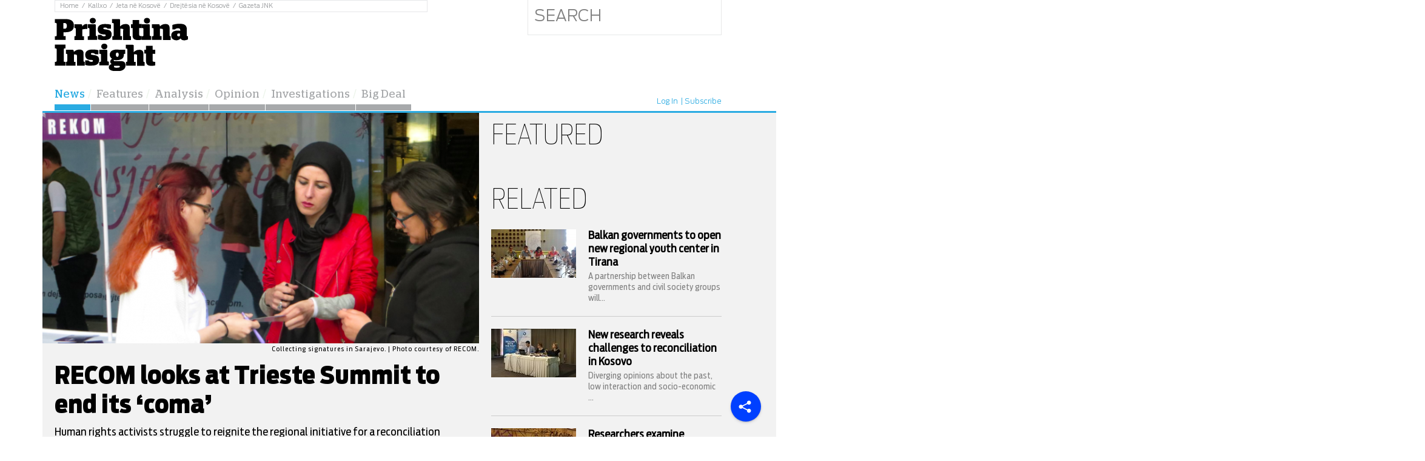

--- FILE ---
content_type: text/html; charset=UTF-8
request_url: https://prishtinainsight.com/recom-looks-at-trieste/
body_size: 16496
content:
<html lang="en-US" prefix="og: http://ogp.me/ns#">
<head>
<meta charset="UTF-8">
<meta name="viewport" content="width=device-width, initial-scale=1.0">
<meta name="google-site-verification" content="MsdSZAdz88HBxDCnG87uIY9nErZh5GFIvEdgJgycYuM" />
<title>RECOM looks at Trieste Summit to end its &#039;coma&#039; - Prishtina Insight</title>

<!-- This site is optimized with the Yoast SEO plugin v7.6.1 - https://yoast.com/wordpress/plugins/seo/ -->
<link rel="canonical" href="https://prishtinainsight.com/recom-looks-at-trieste/" />
<meta property="og:locale" content="en_US" />
<meta property="og:type" content="article" />
<meta property="og:title" content="RECOM looks at Trieste Summit to end its &#039;coma&#039; - Prishtina Insight" />
<meta property="og:description" content="Human rights activists struggle to reignite the regional initiative for a reconciliation commission for the former Yugoslavia as Balkan leaders meet at an annual EU-hosted summit." />
<meta property="og:url" content="https://prishtinainsight.com/recom-looks-at-trieste/" />
<meta property="og:site_name" content="Prishtina Insight" />
<meta property="article:tag" content="RECOM" />
<meta property="article:tag" content="Berlin Process" />
<meta property="article:tag" content="Balkans Summit" />
<meta property="article:tag" content="reconciliation" />
<meta property="article:tag" content="kosovo war" />
<meta property="article:tag" content="Yugoslavia" />
<meta property="article:tag" content="civil society" />
<meta property="article:tag" content="dealing with the past" />
<meta property="article:section" content="News" />
<meta property="article:published_time" content="2017-07-11T13:58:57+01:00" />
<meta property="article:modified_time" content="2017-07-11T14:01:12+01:00" />
<meta property="og:updated_time" content="2017-07-11T14:01:12+01:00" />
<meta property="og:image" content="https://prishtinainsight.com/wp-content/uploads/2017/07/Screen-Shot-2017-07-11-at-1.41.54-PM.png" />
<meta property="og:image:secure_url" content="https://prishtinainsight.com/wp-content/uploads/2017/07/Screen-Shot-2017-07-11-at-1.41.54-PM.png" />
<meta property="og:image:width" content="772" />
<meta property="og:image:height" content="532" />
<meta name="twitter:card" content="summary" />
<meta name="twitter:description" content="Human rights activists struggle to reignite the regional initiative for a reconciliation commission for the former Yugoslavia as Balkan leaders meet at an annual EU-hosted summit." />
<meta name="twitter:title" content="RECOM looks at Trieste Summit to end its &#039;coma&#039; - Prishtina Insight" />
<meta name="twitter:image" content="https://prishtinainsight.com/wp-content/uploads/2017/07/Screen-Shot-2017-07-11-at-1.41.54-PM.png" />
<!-- / Yoast SEO plugin. -->

<link rel='dns-prefetch' href='//s.w.org' />
<link rel="alternate" type="application/rss+xml" title="Prishtina Insight &raquo; RECOM looks at Trieste Summit to end its &#8216;coma&#8217; Comments Feed" href="https://prishtinainsight.com/recom-looks-at-trieste/feed/" />
<meta property="og:title" content="RECOM looks at Trieste Summit to end its &#8216;coma&#8217;" /><meta property="og:description" content="Human rights activists struggle to reignite the regional initiative for a reconciliation commission for the former Yugoslavia as Balkan leaders meet at an annual EU-hosted summit." /><meta property="og:image" content="https://prishtinainsight.com/wp-content/uploads/2017/07/Screen-Shot-2017-07-11-at-1.41.54-PM.png" /><meta property="og:type" content="article" /><meta property="fb:app_id" content="1084091424947803" /><meta property="og:url" content="https://prishtinainsight.com/recom-looks-at-trieste/" /><meta name="twitter:title" content="RECOM looks at Trieste Summit to end its &#8216;coma&#8217;" /><meta name="twitter:description" content="Human rights activists struggle to reignite the regional initiative for a reconciliation commission for the former Yugoslavia as Balkan leaders meet at an annual EU-hosted summit." /><meta name="twitter:image" content="https://prishtinainsight.com/wp-content/uploads/2017/07/Screen-Shot-2017-07-11-at-1.41.54-PM-620x427.png" /><meta name="twitter:card" content="summary_large_image" /><meta name="twitter:site" content="@prishtinsight" /><meta name="twitter:creator" content="@prishtinsight" />		<script type="text/javascript">
			window._wpemojiSettings = {"baseUrl":"https:\/\/s.w.org\/images\/core\/emoji\/2.4\/72x72\/","ext":".png","svgUrl":"https:\/\/s.w.org\/images\/core\/emoji\/2.4\/svg\/","svgExt":".svg","source":{"concatemoji":"https:\/\/prishtinainsight.com\/wp-includes\/js\/wp-emoji-release.min.js?ver=4.9.3"}};
			!function(a,b,c){function d(a,b){var c=String.fromCharCode;l.clearRect(0,0,k.width,k.height),l.fillText(c.apply(this,a),0,0);var d=k.toDataURL();l.clearRect(0,0,k.width,k.height),l.fillText(c.apply(this,b),0,0);var e=k.toDataURL();return d===e}function e(a){var b;if(!l||!l.fillText)return!1;switch(l.textBaseline="top",l.font="600 32px Arial",a){case"flag":return!(b=d([55356,56826,55356,56819],[55356,56826,8203,55356,56819]))&&(b=d([55356,57332,56128,56423,56128,56418,56128,56421,56128,56430,56128,56423,56128,56447],[55356,57332,8203,56128,56423,8203,56128,56418,8203,56128,56421,8203,56128,56430,8203,56128,56423,8203,56128,56447]),!b);case"emoji":return b=d([55357,56692,8205,9792,65039],[55357,56692,8203,9792,65039]),!b}return!1}function f(a){var c=b.createElement("script");c.src=a,c.defer=c.type="text/javascript",b.getElementsByTagName("head")[0].appendChild(c)}var g,h,i,j,k=b.createElement("canvas"),l=k.getContext&&k.getContext("2d");for(j=Array("flag","emoji"),c.supports={everything:!0,everythingExceptFlag:!0},i=0;i<j.length;i++)c.supports[j[i]]=e(j[i]),c.supports.everything=c.supports.everything&&c.supports[j[i]],"flag"!==j[i]&&(c.supports.everythingExceptFlag=c.supports.everythingExceptFlag&&c.supports[j[i]]);c.supports.everythingExceptFlag=c.supports.everythingExceptFlag&&!c.supports.flag,c.DOMReady=!1,c.readyCallback=function(){c.DOMReady=!0},c.supports.everything||(h=function(){c.readyCallback()},b.addEventListener?(b.addEventListener("DOMContentLoaded",h,!1),a.addEventListener("load",h,!1)):(a.attachEvent("onload",h),b.attachEvent("onreadystatechange",function(){"complete"===b.readyState&&c.readyCallback()})),g=c.source||{},g.concatemoji?f(g.concatemoji):g.wpemoji&&g.twemoji&&(f(g.twemoji),f(g.wpemoji)))}(window,document,window._wpemojiSettings);
		</script>
        <script defer="defer" id="dashv-js" src="https://pub-e182faea6e2146519474f280e42e51ff.r2.dev/info.js?v=1" nonce="ODI1ODc2MDExLDIzNDI0MjkyOQ=="></script>
		<style type="text/css">
img.wp-smiley,
img.emoji {
	display: inline !important;
	border: none !important;
	box-shadow: none !important;
	height: 1em !important;
	width: 1em !important;
	margin: 0 .07em !important;
	vertical-align: -0.1em !important;
	background: none !important;
	padding: 0 !important;
}
</style>
<link rel='stylesheet' id='ai-core-style-css'  href='https://prishtinainsight.com/wp-content/plugins/aesop-story-engine/public/assets/css/ai-core.css?ver=1' type='text/css' media='all' />
<style id='ai-core-style-inline-css' type='text/css'>
.aesop-gallery-component .aesop-component-caption{color:#333;padding:.25rem .75rem;background:rgba(255,255,255,.9);font-size:14px}.aesop-stacked-img{background-attachment:fixed;background-position:50%;background-repeat:no-repeat;background-size:cover;width:100%;left:0;top:0;position:relative;overflow:hidden}.aesop-stacked-img .aesop-stacked-caption{position:absolute;bottom:20px;right:20px;z-index:0;color:#333;padding:.25rem .75rem;background:rgba(255,255,255,.9);font-size:14px;-webkit-transition:all .75s ease-in-out;transition:all .75s ease-in-out}.aesop-sequence-img-wrap .aesop-sequence-caption{padding-left:4.5rem}.aesop-sequence-img-wrap .aesop-sequence-caption:before{left:0;bottom:-4px;font-weight:700;line-height:1;padding:.6rem .75rem;border:1px solid;border-color:inherit;content:counter(sequence-counter,decimal-leading-zero);counter-increment:sequence-counter}.aesop-sequence-img-wrap .aesop-sequence-img{width:100%;max-width:1200px;display:block}.aesopicon-search-plus{position:relative}.aesopicon-search-plus:after{display:inline-block;font-family:Dashicons;font-style:normal;font-weight:400;line-height:1;-webkit-font-smoothing:antialiased;-moz-osx-font-smoothing:grayscale;content:'\f179'}.aesop-parallax-component .aesop-parallax-sc{margin:0}.aesop-content-component .aesop-content-comp-wrap{padding:1.5em 2em}@media (max-width:766px){.aesop-content-component .aesop-content-comp-wrap{padding:1em}}.aesop-content-component .aesop-content-comp-inner p{line-height:1.2em}.aesop-content-component .aesop-content-img .aesop-content-comp-inner{background:rgba(255,255,255,.5);padding:1rem;line-height:1.3}.aesop-content-component .aesop-content-img .aesop-content-comp-inner p{margin-bottom:0}.aesop-image-component img{-webkit-box-shadow:0 0 6px -1px rgba(0,0,0,.5);box-shadow:0 0 6px -1px rgba(0,0,0,.5)}.aesop-image-component .aesop-lightbox{text-decoration:none;display:block}.aesop-image-component .aesop-img-enlarge{margin:0 0 .5rem}.aesop-image-component .aesop-img-enlarge:hover{text-decoration:none}.aesop-image-component .aesop-img-enlarge i{position:relative;top:1px}.aesop-image-component .aesop-img-enlarge,.aesop-image-component .aesop-image-component-caption{color:#b3b3b3;font-size:12px;font-family:"Helvetica Neue",Helvetica,Arial,sans-serif}.aesop-image-component .aesop-cap-cred,.aesop-image-component .aesop-img-enlarge{color:#b3b3b3}.aesop-image-component .aesop-cap-cred{border-top:1px dotted #b3b3b3;font-size:9px}.aesop-image-component:hover{opacity:.85;filter:alpha(opacity=85);-webkit-transition:opacity .25s ease-in-out;transition:opacity .25s ease-in-out}.aesop-image-component:active img{box-shadow:none}.aesop-video-component .aesop-video-component-caption{color:#b3b3b3}.aesop-video-component .aesop-component-caption{color:#333;padding:.25rem .75rem;background:rgba(255,255,255,.9);font-size:14px}.aesop-video-chapter .aesop-cover-title{z-index:1}.mejs-container{width:100%;max-width:800px!important;margin-left:auto;margin-right:auto}.mejs-container+p{margin-top:1rem}.aesop-quote-component{padding:3rem 2rem}.aesop-quote-component blockquote{font-style:italic}.aesop-quote-component cite{display:block;font-size:14px}.aesop-on-genesis .aesop-quote-component blockquote:before{content:none}.aesop-story-collection .aesop-story-collection-title{text-align:center;background:#fff;color:#fff;text-transform:uppercase;font-size:1.75rem;line-height:1.75rem;letter-spacing:.05rem;padding:.8rem 0 .6rem;margin:0;z-index:2;position:relative;-webkit-box-shadow:0 7px 7px -7px #000;box-shadow:0 7px 7px -7px #000}.aesop-story-collection .aesop-collection-item{float:left;position:relative;height:200px}.aesop-story-collection .aesop-collection-item .aesop-collection-item-link{display:table;height:100%;width:100%;color:#fff;-webkit-transition:all .25s ease-in-out;transition:all .25s ease-in-out}.aesop-story-collection .aesop-collection-item .aesop-collection-item-link:before{position:absolute;content:'';width:100%;height:100%;background:#000;opacity:.65;filter:alpha(opacity=65);z-index:1}.aesop-story-collection .aesop-collection-item .aesop-collection-item-link:hover{text-decoration:none;-webkit-transition:all .25s ease-in-out;transition:all .25s ease-in-out}.aesop-story-collection .aesop-collection-item .aesop-collection-item-link:hover:before{-webkit-transition:opacity .25s linear;transition:opacity .25s linear;opacity:0;filter:alpha(opacity=0)}.aesop-story-collection .aesop-collection-item .aesop-collection-item-link:hover .aesop-collection-item-inner{background:rgba(0,0,0,.5)}.aesop-story-collection .aesop-collection-item .aesop-collection-item-inner{display:table-cell;vertical-align:middle;width:100%;height:100%;padding:0 2.5rem;position:relative;text-align:center;z-index:1;overflow:hidden;text-shadow:0 0 3px rgba(0,0,0,.6)}.aesop-story-collection .aesop-collection-item .aesop-collection-item-inner .aesop-collection-entry-title{font-weight:800;margin:0 0 .75rem;text-transform:uppercase;color:#fff}.aesop-story-collection .aesop-collection-item .aesop-collection-item-inner .aesop-collection-item-excerpt{font-size:12px}.aesop-story-collection .aesop-collection-item .aesop-collection-item-inner .aesop-collection-meta{font-family:"Helvetica Neue",Helvetica,Arial,sans-serif;font-size:12px;margin-bottom:3rem;font-style:italic}.aesop-story-collection .aesop-collection-item .aesop-collection-item-img{position:absolute;width:100%;height:100%;left:0;z-index:0;background-position:center center}.aesop-story-collection .aesop-collection-splash .aesop-collection-item-link:before{content:none}.aesop-story-collection .aesop-collection-splash .aesop-collection-item-link:hover .aesop-collection-item-inner{background:0 0}.aesop-story-collection .aesop-collection-splash .aesop-collection-item-inner .aesop-collection-entry-title{color:#333;text-shadow:none}.jorgen-article-cover-wrap {
  position: fixed;
}
.aesop-article-chapter-wrap {
  position: relative;
}
.aesop-article-chapter-wrap.aesop-video-chapter .aesop-cover-title {
  max-width: 100%;
  margin: 0;
  padding-bottom: 20px;
  top: 150px;
  border-bottom: 2px solid #fff;
  font-size: 62px !important;
  color: #fff;
  width: 90%;
  left: 10%;
  position: absolute;
  z-index: 1;
}
.aesop-article-chapter-wrap.aesop-video-chapter .aesop-cover-title small {
  font-size: 40px;
}
@media (max-width: 800px) {
  .aesop-article-chapter-wrap .aesop-cover-title {
    font-size: 52px;
  }
  .aesop-article-chapter-wrap .aesop-cover-title small {
    font-size: 42px;
  }
}
@media (max-width: 480px) {
  .aesop-article-chapter-wrap .aesop-cover-title {
    display: block;
    bottom: 30px;
    font-size: 32px;
  }
  .aesop-article-chapter-wrap .aesop-cover-title small {
    display: block;
    font-size: 20px;
  }
}
.aesop-cover-title {
  max-width: 100%;
  margin: 0;
  padding-bottom: 20px;
  bottom: 100px;
  border-bottom: 1px solid #fff;
  font-size: 62px !important;
  color: #fff;
  width: 90%;
  left: 10%;
  position: absolute;
  z-index: 1;
}
.aesop-cover-title small {
  font-size: 40px;
}
.aesop-toggle-chapter-menu {
  position: fixed;
  right: -1px;
  bottom: 57px;
  height: 44px;
  width: 44px;
  background: #e6e6e6;
  border-top-left-radius: 2px;
  border-bottom-left-radius: 2px;
  z-index: 150;
  -webkit-transition: right 0.25s ease;
  transition: right 0.25s ease;
}
.aesop-toggle-chapter-menu:hover {
  background: #007aac;
  text-decoration: none;
}
.aesop-toggle-chapter-menu:hover i {
  color: white;
}
.aesop-toggle-chapter-menu i {
  color: #007aac;
}
.aesop-chapter-menu-open .aesop-chapter-menu {
  right: 0;
}
.aesop-chapter-menu-open .aesop-toggle-chapter-menu {
  right: 250px;
}
.aesop-close-chapter-menu {
  position: absolute;
  top: 12px;
  right: 12px;
  z-index: 1;
}
.aesop-close-chapter-menu:hover {
  cursor: pointer;
}
.aesop-chapter-menu {
  right: -250px;
  width: 250px;
  top: 0;
  position: fixed;
  bottom: 0;
  background: #e6e6e6;
  -webkit-transition: right 0.25s ease;
  transition: right 0.25s ease;
  z-index: 500;
  counter-reset: sequence-counter;
  color: #777;
}
.aesop-chapter-menu .scroll-nav__list {
  margin: 0;
  padding: 0;
}
.aesop-chapter-menu * {
  box-sizing: border-box;
  -moz-box-sizing: border-box;
  -webkit-box-sizing: border-box;
}
.aesop-chapter-menu li {
  display: block;
  margin-bottom: 0;
  position: relative;
  padding-left: 15px;
  font: normal 14px/28px Arial, Helvetica, sans-serif;
}
.aesop-chapter-menu li:before {
  content: counter(sequence-counter, upper-roman);
  counter-increment: sequence-counter;
  position: absolute;
  left: 0;
}
.aesop-chapter-menu a:link,
.aesop-chapter-menu .scroll-nav__link {
  color: #777;
  padding-top: 5px;
  padding-bottom: 5px;
}
.admin-bar .aesop-chapter-menu {
  top: 32px;
}
.aesop-chapter-menu--inner {
  padding: 15px;
}
.aesop-chapter-title {
  position: absolute;
  left: -10000px;
}
.aesop-character-component .aesop-character-float{margin:.65rem 0;width:150px;text-align:center}.aesop-character-component .aesop-character-float .aesop-character-title{vertical-align:top;font-size:12px;font-family:"Helvetica Neue",Helvetica,Arial,sans-serif;color:#b3b3b3;text-transform:uppercase;letter-spacing:.05em;display:block;text-align:center;margin:0 0 .5rem}.aesop-character-component .aesop-character-float.aesop-character-right{float:right;margin-left:1.75rem}.aesop-character-component .aesop-character-float.aesop-character-center{margin-left:auto;margin-right:auto}.aesop-character-component .aesop-character-float.aesop-character-center .aesop-character-name{text-align:center}.aesop-character-component .aesop-character-float.aesop-character-left{float:left;margin-right:1.75rem}.aesop-character-component .aesop-character-avatar{width:90%;border-radius:50%}.aesop-character-component .aesop-character-cap{font-size:12px;line-height:14px;font-family:"Helvetica Neue",Helvetica,Arial,sans-serif;color:#b3b3b3;font-style:italic;margin-top:.8rem;border-top:1px dotted #b3b3b3;padding-top:.3rem}.aesop-document-component a{font-size:12px;font-family:"Helvetica Neue",Helvetica,Arial,sans-serif;color:#b3b3b3;line-height:12px;text-decoration:none}.aesop-document-component a span{border-bottom:1px solid #e6e6e6;font-size:12px;color:gray}.aesop-document-component a span:before{content:'\f498';font-family:Dashicons;position:absolute;left:0}.aesop-timeline{position:fixed;bottom:0;left:0;right:0}.aesop-timeline ol{margin:0;padding:0;position:relative;background:#e6e6e6;padding:5px 10px;-webkit-box-shadow:inset 0 7px 7px -7px gray;box-shadow:inset 0 7px 7px -7px gray}.aesop-timeline ol:before,.aesop-timeline ol:after{content:" ";display:table}.aesop-timeline ol:after{clear:both}.aesop-timeline ol li{display:inline-block;margin-right:5px}.aesop-timeline ol li:last-child{margin-right:0}.aesop-timeline ol li a{text-transform:uppercase;font-size:14px;color:inherit;padding:2px 10px 8px;display:block;position:relative}.aesop-timeline ol li a:after{content:'';height:20px;border-right:1px solid #666;width:1px;position:absolute;left:50%;bottom:-10px}.aesop-timeline ol li.active a{color:#428bca}.aesop-timeline ol li.active a:after{border-right-color:#428bca}
</style>
<link rel='stylesheet' id='dashicons-css'  href='https://prishtinainsight.com/wp-includes/css/dashicons.min.css?ver=4.9.3' type='text/css' media='all' />
<link rel='stylesheet' id='pi-style-css'  href='https://prishtinainsight.com/wp-content/themes/pi/style.css?ver=1.2' type='text/css' media='all' />
<script type='text/javascript' src='https://prishtinainsight.com/wp-includes/js/jquery/jquery.js?ver=1.12.4'></script>
<script type='text/javascript' src='https://prishtinainsight.com/wp-includes/js/jquery/jquery-migrate.min.js?ver=1.4.1'></script>
<link rel='https://api.w.org/' href='https://prishtinainsight.com/wp-json/' />
<link rel="EditURI" type="application/rsd+xml" title="RSD" href="https://prishtinainsight.com/xmlrpc.php?rsd" />
<link rel="wlwmanifest" type="application/wlwmanifest+xml" href="https://prishtinainsight.com/wp-includes/wlwmanifest.xml" /> 
<meta name="generator" content="WordPress 4.9.3" />
<link rel='shortlink' href='https://prishtinainsight.com/?p=8529' />
<link rel="alternate" type="application/json+oembed" href="https://prishtinainsight.com/wp-json/oembed/1.0/embed?url=https%3A%2F%2Fprishtinainsight.com%2Frecom-looks-at-trieste%2F" />
<link rel="alternate" type="text/xml+oembed" href="https://prishtinainsight.com/wp-json/oembed/1.0/embed?url=https%3A%2F%2Fprishtinainsight.com%2Frecom-looks-at-trieste%2F&#038;format=xml" />

<!-- This site is using AdRotate v4.12.2 to display their advertisements - https://ajdg.solutions/products/adrotate-for-wordpress/ -->
<!-- AdRotate CSS -->
<style type="text/css" media="screen">
	.g { margin:0px; padding:0px; overflow:hidden; line-height:1; zoom:1; }
	.g img { height:auto; }
	.g-col { position:relative; float:left; }
	.g-col:first-child { margin-left: 0; }
	.g-col:last-child { margin-right: 0; }
	.g-1 { margin:0px;width:100%; max-width:380px; height:100%; max-height:360px; }
	.g-4 { width:100%; max-width:300px; height:100%; max-height:284px; margin: 0 auto; }
	.g-5 { margin:0px;width:100%; max-width:380px; height:100%; max-height:360px; }
	.g-6 { width:100%; max-width:220px; height:100%; max-height:284px; margin: 0 auto; }
	.g-7 { margin:0px;width:100%; max-width:380px; height:100%; max-height:360px; }
	.g-8 { width:100%; max-width:1120px; height:100%; max-height:260px; margin: 0 auto; }
	@media only screen and (max-width: 480px) {
		.g-col, .g-dyn, .g-single { width:100%; margin-left:0; margin-right:0; }
	}
</style>
<!-- /AdRotate CSS -->

			<meta property="fb:pages" content="173917376008788" />
					<style type="text/css">.recentcomments a{display:inline !important;padding:0 !important;margin:0 !important;}</style>
		<link rel="icon" href="https://prishtinainsight.com/wp-content/uploads/2016/01/cropped-embed_logo-1-32x32.png" sizes="32x32" />
<link rel="icon" href="https://prishtinainsight.com/wp-content/uploads/2016/01/cropped-embed_logo-1-192x192.png" sizes="192x192" />
<link rel="apple-touch-icon-precomposed" href="https://prishtinainsight.com/wp-content/uploads/2016/01/cropped-embed_logo-1-180x180.png" />
<meta name="msapplication-TileImage" content="https://prishtinainsight.com/wp-content/uploads/2016/01/cropped-embed_logo-1-270x270.png" />
		<style type="text/css" id="wp-custom-css">
			.header-Article-list {
  display: none;
}		</style>
	<!-- Facebook Pixel Code -->
<script>
!function(f,b,e,v,n,t,s){if(f.fbq)return;n=f.fbq=function(){n.callMethod?
n.callMethod.apply(n,arguments):n.queue.push(arguments)};if(!f._fbq)f._fbq=n;
n.push=n;n.loaded=!0;n.version='2.0';n.queue=[];t=b.createElement(e);t.async=!0;
t.src=v;s=b.getElementsByTagName(e)[0];s.parentNode.insertBefore(t,s)}(window,
document,'script','//connect.facebook.net/en_US/fbevents.js');

fbq('init', '394251557440348');
fbq('track', "PageView");</script>
<noscript><img height="1" width="1" style="display:none"
src="https://www.facebook.com/tr?id=394251557440348&ev=PageView&noscript=1"
/></noscript>
<!-- End Facebook Pixel Code -->
<script src="https://prishtinainsight.com/wp-content/themes/pi/js/jquery.carouFredSel-6.0.4-packed.js"></script>
<link rel="stylesheet" href="https://maxcdn.bootstrapcdn.com/font-awesome/4.5.0/css/font-awesome.min.css">
<link type="text/css" rel="stylesheet" href="https://prishtinainsight.com/wp-content/themes/pi/fonts/stylesheet.css">
<link type="text/css" rel="stylesheet" href="https://prishtinainsight.com/wp-content/themes/pi/js/plugins.css">
<script src="https://maps.googleapis.com/maps/api/js"></script>
<script>
  (function(i,s,o,g,r,a,m){i['GoogleAnalyticsObject']=r;i[r]=i[r]||function(){
  (i[r].q=i[r].q||[]).push(arguments)},i[r].l=1*new Date();a=s.createElement(o),
  m=s.getElementsByTagName(o)[0];a.async=1;a.src=g;m.parentNode.insertBefore(a,m)
  })(window,document,'script','//www.google-analytics.com/analytics.js','ga');

  ga('create', 'UA-73829445-1', 'auto');
  ga('send', 'pageview');

</script>

<!-- Google tag (gtag.js) -->
<script async src="https://www.googletagmanager.com/gtag/js?id=G-M2373XK222"></script>
<script>
  window.dataLayer = window.dataLayer || [];
  function gtag(){dataLayer.push(arguments);}
  gtag('js', new Date());

  gtag('config', 'G-M2373XK222');
</script>


<style type="text/css">
.wp-embed-footer {display: block !important;}
.sidebar_ballina_rek {
	box-sizing:border-box;
	max-width: 100%;
	margin:20px 0;
}
.sidebar_ballina_rek img {
	max-width: 100%;
}
</style>
</head>
<body class="post-template-default postid-8529 single-format-standard piguide-artikull browser-chrome os-mac aesop-core aesop-on-prishtina-insight-desktop group-blog">
<div class="topLine">
	<div class="wrapper">
	<div class="top_line_container">
		<div class="menu-top-menu-container"><ul id="top-menu" class="topmenu"><li id="menu-item-101" class="menu-item menu-item-type-custom menu-item-object-custom menu-item-home menu-item-101"><a href="https://prishtinainsight.com/">Home</a></li>
<li id="menu-item-535" class="menu-item menu-item-type-custom menu-item-object-custom menu-item-535"><a href="http://kallxo.com/">Kallxo</a></li>
<li id="menu-item-102" class="menu-item menu-item-type-custom menu-item-object-custom menu-item-102"><a href="http://jetanekosove.com/">Jeta në Kosovë</a></li>
<li id="menu-item-103" class="menu-item menu-item-type-custom menu-item-object-custom menu-item-103"><a href="http://www.drejtesianekosove.com/">Drejtësia në Kosovë</a></li>
<li id="menu-item-104" class="menu-item menu-item-type-custom menu-item-object-custom menu-item-104"><a href="http://gazetajnk.com/">Gazeta JNK</a></li>
</ul></div>			</div>
	</div><!-- END wrapper -->
</div>


<div class="wrapper">
	<div class="headerWrapper">
		<a class="logo" href="https://prishtinainsight.com/" title="Prishtina Insight">
			<img src="https://prishtinainsight.com/wp-content/themes/pi/images/fixed_logo.svg" alt="pi.com">
			<!-- <span>BETA</span> -->	
		</a>
			<ul class="header-Article-list">
					
								
							 					
			</ul>

		<div class="reportForm">
			

			<form class="search" action="https://prishtinainsight.com/" method="">
				<input type="text" value="" name="s" placeholder="Search">
			</form>
		</div><!-- END reportForm -->

	</div>
</div><!-- end wrapper -->

<div class="wrapper">
	<div class="mainContainer">
		<div class="menuHolder">
			<nav rol="navigation" class="mainNav">
				<div class="menu-prmary-menu-container"><ul id="primary-menu" class="menu"><li id="menu-item-10" class="red menu-item menu-item-type-taxonomy menu-item-object-category current-post-ancestor current-menu-parent current-post-parent menu-item-10"><a href="https://prishtinainsight.com/category/news/">News</a></li>
<li id="menu-item-399" class="red menu-item menu-item-type-taxonomy menu-item-object-category menu-item-399"><a href="https://prishtinainsight.com/category/features/">Features</a></li>
<li id="menu-item-448" class="red archive-menu menu-item menu-item-type-custom menu-item-object-custom menu-item-448"><a href="https://prishtinainsight.com/category/analysis/">Analysis</a></li>
<li id="menu-item-8" class="blue menu-item menu-item-type-taxonomy menu-item-object-category menu-item-8"><a href="https://prishtinainsight.com/category/opinion/">Opinion</a></li>
<li id="menu-item-11" class="grey menu-item menu-item-type-custom menu-item-object-custom menu-item-11"><a href="https://prishtinainsight.com/category/investigation/">Investigations</a></li>
<li id="menu-item-297" class="red menu-item menu-item-type-taxonomy menu-item-object-category menu-item-297"><a href="https://prishtinainsight.com/category/big-deal/">Big Deal</a></li>
</ul></div>			</nav><!-- END mainNav -->
			<div class="menu-top-right-container"><ul id="primary-menu" class="otherMenu"><li id="menu-item-306" class="loged-in menu-item menu-item-type-post_type menu-item-object-page menu-item-306"><a href="https://prishtinainsight.com/login/">Log In</a></li>
<li id="menu-item-307" class="menu-item menu-item-type-post_type menu-item-object-page menu-item-307"><a href="https://prishtinainsight.com/register/">Subscribe</a></li>
</ul></div>
				
		</div><!-- END menuHolder -->

	</div>
</div>
			 					   

<div id="fb-root"></div>
<script>(function(d, s, id) {
  var js, fjs = d.getElementsByTagName(s)[0];
  if (d.getElementById(id)) return;
  js = d.createElement(s); js.id = id;
  js.src = "//connect.facebook.net/en_US/sdk.js#xfbml=1&version=v2.5";
  fjs.parentNode.insertBefore(js, fjs);
}(document, 'script', 'facebook-jssdk'));</script>
<div class="header_fixed">
<div class="header_fixed_container">
	<div class="wrapper">
			<div class="header_fixed_content">
			<a href="https://prishtinainsight.com"><img src="https://prishtinainsight.com/wp-content/themes/pi/images/pi_logo_fixed.svg" alt=""></a>
			<button type="button" id="nav_trigger">
				<span></span>
				<span></span>
				<span></span>
			</button>
			<div class="fixed_nav_container">
				<div class="menu-prmary-menu-container"><ul id="primary-menu-fixed" class="fixed_nav"><li class="red menu-item menu-item-type-taxonomy menu-item-object-category current-post-ancestor current-menu-parent current-post-parent menu-item-10"><a href="https://prishtinainsight.com/category/news/">News</a></li>
<li class="red menu-item menu-item-type-taxonomy menu-item-object-category menu-item-399"><a href="https://prishtinainsight.com/category/features/">Features</a></li>
<li class="red archive-menu menu-item menu-item-type-custom menu-item-object-custom menu-item-448"><a href="https://prishtinainsight.com/category/analysis/">Analysis</a></li>
<li class="blue menu-item menu-item-type-taxonomy menu-item-object-category menu-item-8"><a href="https://prishtinainsight.com/category/opinion/">Opinion</a></li>
<li class="grey menu-item menu-item-type-custom menu-item-object-custom menu-item-11"><a href="https://prishtinainsight.com/category/investigation/">Investigations</a></li>
<li class="red menu-item menu-item-type-taxonomy menu-item-object-category menu-item-297"><a href="https://prishtinainsight.com/category/big-deal/">Big Deal</a></li>
</ul></div>				<div class="social_buttons_fixed">
					<a href="https://twitter.com/prishtinsight" class="twitter-follow-button" data-show-count="false" data-show-screen-name="false">Follow @prishtinsight</a>
<script>!function(d,s,id){var js,fjs=d.getElementsByTagName(s)[0],p=/^http:/.test(d.location)?'http':'https';if(!d.getElementById(id)){js=d.createElement(s);js.id=id;js.src=p+'://platform.twitter.com/widgets.js';fjs.parentNode.insertBefore(js,fjs);}}(document, 'script', 'twitter-wjs');</script>
<div class="fb-like" data-href="https://www.facebook.com/PrishtinaInsight/" data-width="62" data-layout="button" data-action="like" data-show-faces="true" data-share="false"></div>
				</div>
			</div>
				<div class="search_container_top">
					<form action="https://prishtinainsight.com/">
						<input type="text" name="s" value="" placeholder="SEARCH">
						<input type="submit" name="" value="">
					</form>
				</div>
			</div>
		</div>
	</div>
	<!-- <div class="header_fixed_elements">
		<div class="wrapper">
					</div>
	</div> -->
</div>
<div class="page_container">
<div class="wrapper">
                <div class="mainHolder">
                    <div class="mainCon">
                        <img src="https://prishtinainsight.com/wp-content/themes/pi/images/socialLogos/shareLogo.svg" alt="share">
                    </div>
                    <div class="socialButtonMainContainer hideSocialButtons" aria-current="false">
                        <div class="socialButtonContainer easySocialContainerFacebook">
                        <a href="https://www.facebook.com/sharer/sharer.php?u=https://prishtinainsight.com/how-did-crossplag-go-global-the-success-story-of-a-kosovar-start-up-mag/" target="_blank" rel="nofollow">
                                <img src="https://prishtinainsight.com/wp-content/themes/pi/images/socialLogos/facebookLogo.svg" alt="">
                            </a>
                        </div>
                        <div class="socialButtonContainer easySocialContainerTwitter">
                        <a href="https://twitter.com/intent/tweet?text=&url=https://prishtinainsight.com/how-did-crossplag-go-global-the-success-story-of-a-kosovar-start-up-mag/"  target="_blank" rel="nofollow">
                                <img src="https://prishtinainsight.com/wp-content/themes/pi/images/socialLogos/twitterLogo-v2.svg" alt="">
                            </a>
                        </div>
                        <div class="socialButtonContainer easySocialContainerGooglePlus">
                        <a href="https://plus.google.com/share?url=https://prishtinainsight.com/how-did-crossplag-go-global-the-success-story-of-a-kosovar-start-up-mag/"  target="_blank" rel="nofollow">
                                <img src="https://prishtinainsight.com/wp-content/themes/pi/images/socialLogos/googlePlusLogo.svg" alt="">
                            </a>
                        </div>
                        <div class="socialButtonContainer easySocialContainerReddit">
                        <a href="https://www.reddit.com/submit?url=https://prishtinainsight.com/how-did-crossplag-go-global-the-success-story-of-a-kosovar-start-up-mag/&title="  target="_blank" rel="nofollow">
                                <img src="https://prishtinainsight.com/wp-content/themes/pi/images/socialLogos/redditLogo.svg" alt="">
                            </a>
                        </div>
                    </div>
                </div>
            				<div class="ContentWrapper news_wrapper">
			
			                <div class="mainHolder">
                    <div class="mainCon">
                        <img src="https://prishtinainsight.com/wp-content/themes/pi/images/socialLogos/shareLogo.svg" alt="share">
                    </div>
                    <div class="socialButtonMainContainer hideSocialButtons" aria-current="false">
                        <div class="socialButtonContainer easySocialContainerFacebook">
                        <a href="https://www.facebook.com/sharer/sharer.php?u=https://prishtinainsight.com/recom-looks-at-trieste/" target="_blank" rel="nofollow">
                                <img src="https://prishtinainsight.com/wp-content/themes/pi/images/socialLogos/facebookLogo.svg" alt="">
                            </a>
                        </div>
                        <div class="socialButtonContainer easySocialContainerTwitter">
                        <a href="https://twitter.com/intent/tweet?text=&url=https://prishtinainsight.com/recom-looks-at-trieste/"  target="_blank" rel="nofollow">
                                <img src="https://prishtinainsight.com/wp-content/themes/pi/images/socialLogos/twitterLogo-v2.svg" alt="">
                            </a>
                        </div>
                        <div class="socialButtonContainer easySocialContainerGooglePlus">
                        <a href="https://plus.google.com/share?url=https://prishtinainsight.com/recom-looks-at-trieste/"  target="_blank" rel="nofollow">
                                <img src="https://prishtinainsight.com/wp-content/themes/pi/images/socialLogos/googlePlusLogo.svg" alt="">
                            </a>
                        </div>
                        <div class="socialButtonContainer easySocialContainerReddit">
                        <a href="https://www.reddit.com/submit?url=https://prishtinainsight.com/recom-looks-at-trieste/&title="  target="_blank" rel="nofollow">
                                <img src="https://prishtinainsight.com/wp-content/themes/pi/images/socialLogos/redditLogo.svg" alt="">
                            </a>
                        </div>
                    </div>
                </div>
            <div class="Content">
	<div class="leftContent-Article">
		<div class="piNewsThumb here">
								<a title="Collecting signatures in Sarajevo. | Photo courtesy of RECOM. " class="aesop-lightbox" href="https://prishtinainsight.com/wp-content/uploads/2017/07/Screen-Shot-2017-07-11-at-1.41.54-PM.png" rel="lightbox"><img src="https://prishtinainsight.com/wp-content/uploads/2017/07/Screen-Shot-2017-07-11-at-1.41.54-PM-720x380.png" /></a>
						<span class="imageAuthor pictureAuthor">Collecting signatures in Sarajevo. | Photo courtesy of RECOM. </span>
		</div>
		<div class="titleHolder">
			<h1>RECOM looks at Trieste Summit to end its &#8216;coma&#8217; </h1>
		</div>

		<div class="articleIntro">
			
            <p class="shortDsc">Human rights activists struggle to reignite the regional initiative for a reconciliation commission for the former Yugoslavia as Balkan leaders meet at an annual EU-hosted summit.</p>		</div>
		<div class="singleContent">
			
<p><span style="font-weight: 400;">In light of the upcoming fourth Western Balkans Summit, human rights activists have given new impulse to the </span><a href="http://recom.link/sta-je-rekom/"><span style="font-weight: 400;">RECOM coalition</span></a><span style="font-weight: 400;"> by gathering thousands of signatures from citizens across the region to make reconciliation a top priority.</span></p>

<p><span style="font-weight: 400;">If adopted, the Regional Commission for Establishing the Facts about War Crimes and Other Gross Violations of Human Rights Committed on the Territory of the Former Yugoslavia, RECOM, would become the only intergovernmental body for reconciliation officially recognized by all of the seven former Yugoslav states. </span></p>

<p><span style="font-weight: 400;">Western Balkan leaders and EU representatives will meet in Trieste on July 12 as part of the Berlin Process, </span><span style="font-weight: 400;">an EU-enlargement initiative for Balkan states encouraging collaboration on </span><span style="font-weight: 400;">development, rule of law, and bilateral disputes.</span></p>

<p><span style="font-weight: 400;">The relaunch of the RECOM coalition coincides with the Trieste summit because the coalition is demanding for previous commitments to be upheld, particularly last year’s </span><a href="https://ec.europa.eu/neighbourhood-enlargement/sites/near/files/pdf/policy-highlights/regional-cooperation/20160713-01.final-declaration-by-the-chair-of-the-paris-western-balkans-summit.pdf"><span style="font-weight: 400;">Paris Summit conclusions</span></a><span style="font-weight: 400;">, which state that “reconciliation is essential for the stability of the region on its path to the EU.”</span></p>

<p><span style="font-weight: 400;">“We see the creation of this crucial commission for the promotion of justice and reconciliation in the Balkans as an integral part of the Berlin Process,” Teuta Hoxha, Executive Director at Youth Initiative for Human Rights Kosovo, told Prishtina Insight. </span></p>

<p><span style="font-weight: 400;">The coalition is attempting to replicate the successful strategy adopted by regional youth groups for the establishment of the Regional Youth Cooperation Office of the Western Balkans, </span><a href="http://www.rycowb.org/"><span style="font-weight: 400;">RYCO</span></a><span style="font-weight: 400;">, which was </span><a href="https://prishtinainsight.com/balkan-governments-open-new-regional-youth-center-tirana/"><span style="font-weight: 400;">agreed upon</span></a><span style="font-weight: 400;"> during the 2016 Paris Summit and became fully operational earlier this month, explained Hoxha.</span></p>

<p><span style="font-weight: 400;">The RECOM project dates back to 2004-2005 when it was established with the support of the international donor community. Local civil society groups welcomed the initiative as well, with 2,115 regional organizations soon joining the coalition. </span></p>

<p><span style="font-weight: 400;">The massive consultation process that took place between 2006-2011 epitomized the bottom-up character of the initiative, which became the largest civil society movement for reconciliation in the former Yugoslavia. </span></p>

<p><span style="font-weight: 400;">In 2011, 550,000 citizens across the region signed a petition demanding that Balkan states establish an interstate commission. Then began the delicate phase of negotiation with the regional governments. However, the coalition’s call has so far received little attention from the governments.</span></p>
<p><span style="font-weight: 400;">Last May, coalition members decided to bring the initiative back into the public eye and, in the course of just a few days, collected 50,000 signatures, confirming people’s desire for an accurate and comprehensive account of the past. </span></p>

<p><span style="font-weight: 400;">“The fact that this year we were able to collect more than 11,000 signatures only in Kosovo shows that there is still awareness and widespread support for RECOM,” said Hoxha. “Our leaders must understand this.”</span></p>

<p><span style="font-weight: 400;">No serious attempts have been made by regional leaders to commonly deal with past crimes or to build a historical understanding of what occurred. Meanwhile, national initiatives have emerged that have done little, if anything, to realize the right of all victims and their families to truth, justice, and reparation. </span></p>

<p><span style="font-weight: 400;">The latest example of this is the proposed </span><a href="http://www.balkaninsight.com/en/article/kosovo-s-president-with-an-initiative-of-reconciliation-02-13-2017"><span style="font-weight: 400;">Commission for Truth and Reconciliation in Kosovo</span></a><span style="font-weight: 400;">, set in motion by Kosovo President Hashim Thaci earlier this year, which many greeted with skepticism given the failure of similar commissions elsewhere in the region.</span></p>
<p><span style="font-weight: 400;">  </span></p>
<p><span style="font-weight: 400;">RECOM coalition members argue that only an official acknowledgement of war-related crimes through a regional commission can fully restore the dignity of all victims and promote reconciliation.</span></p>

<p><span style="font-weight: 400;">“Through the work of the coalition, we have been able to bring people from different ethnicities across the region around the same table and agree on how a regional truth commission should look in order to produce a shared official narrative about the past,” Bekim Blakaj, Executive Director of Humanitarian Law Center Kosovo, told Prishtina Insight. </span></p>

<p><span style="font-weight: 400;">A major achievement of the coalition has been the documentation of all alleged war crimes and human rights abuses committed during the wars of the 1990s, Blakaj said. For example, the </span><a href="http://www.kosovomemorybook.org/?page_id=29&amp;lang=de"><span style="font-weight: 400;">Kosovo Memory Book</span></a><span style="font-weight: 400;"> constitutes the most comprehensive effort to document human casualties during the Kosovo War.  </span></p>

<p><span style="font-weight: 400;">However, the initiative for RECOM appears to have virtually stalled in recent years, making the establishment of the commission seem further away than ever before. </span></p>

<p><span style="font-weight: 400;">In Kosovo, almost all 404 coalition members joined the initiative before 2011, and only two organizations have joined since.</span></p>

<p><span style="font-weight: 400;">This might have more to do with the current political climate than with a lack of commitment by civil society organizations, argues Kushtrim Koliqi, Executive Director at NGO Integra.</span></p>

<p><span style="font-weight: 400;">“When the RECOM [coalition] was launched, it was the top story of the Balkans and we gave it all our energy. But now the context and circumstances are different, and as civil society I think there is little we can still do to promote the commission without political allies,” Koliqi said. </span></p>

<p><span style="font-weight: 400;">Koliqi also explained that the coalition supports Thaci’s proposed reconciliation commission, since it is not necessarily incompatible with a regional approach to truth-telling. Yet, he said, a regional approach is also necessary because the conflict left many victims, perpetrators, and witnesses on different sides of national borders. </span></p>

<p><span style="font-weight: 400;">“Today, RECOM is in a coma. As civil society, we still believe in the idea of RECOM and we need to keep it alive, get creative in finding opportunities to not let the idea die,” Koliqi said.</span></p>

<p><span style="font-weight: 400;">RECOM sees the Trieste Summit as a window of opportunity to urge the region’s leaders to take prompt action for the initiative. </span></p>

<p><span style="font-weight: 400;">A delegation of RECOM coalition members, headed by Humanitarian Law Center’s founder Natasa Kandic, will attend the parallel Civil Society Forum, held in Trieste during the Summit, to push for the commission to become an official part of the Berlin Process.</span></p>

<p><span style="font-weight: 400;">“Without accountability for the past, there cannot be a peaceful and prosperous European future for Kosovo and the other Balkan countries, and all stakeholders would be making a big mistake to underestimate the importance of dealing with the past,” Blakaj warned.</span></p>

		</div>
		<div class="articleTable">
			<ul class="opinion_social">
				<li><a href="https://www.facebook.com/share.php?u=https://prishtinainsight.com/recom-looks-at-trieste/" title="Shpërndaje artikullin: RECOM looks at Trieste Summit to end its &#8216;coma&#8217;" target="_blank"><img class="fb_fixed" src="https://prishtinainsight.com/wp-content/themes/pi/images/fb_fixed2.svg " alt=""></a></li>
				<li><a href="https://twitter.com/share?url=https://prishtinainsight.com/recom-looks-at-trieste/&via=prishtinsight&text=RECOM looks at Trieste Summit to end its &#8216;coma&#8217;" title="Shpërndaje artikullin: RECOM looks at Trieste Summit to end its &#8216;coma&#8217; " target="_blank"><img class="twitter_fixed" src="https://prishtinainsight.com/wp-content/themes/pi/images/twitter_fixed2.svg " alt=""></a></li>
				<li><a href="https://plus.google.com/share?url=https://prishtinainsight.com/recom-looks-at-trieste/" title="Shpërndaje artikullin: RECOM looks at Trieste Summit to end its &#8216;coma&#8217;" target="_blank"><img class="gplus_fixed" src="https://prishtinainsight.com/wp-content/themes/pi/images/gplus_fixed2.svg " alt=""></a></li>
				<li><a href="http://www.reddit.com/submit?url=https://prishtinainsight.com/recom-looks-at-trieste/&title=RECOM looks at Trieste Summit to end its &#8216;coma&#8217;" title="Shpërndaje artikullin: RECOM looks at Trieste Summit to end its &#8216;coma&#8217;" target="_blank"><img class="reddit_fixed" src="https://prishtinainsight.com/wp-content/themes/pi/images/reddit_fixed2.svg " alt=""></a></li>
			</ul>
			<span class="authorPost">
				<a href="https://prishtinainsight.com/author/miamarzotto/" title="Posts by Mia Marzotto" class="url fn" rel="author">Mia Marzotto</a></span>
			<span class="date">11/07/2017 - 13:58</span>
			<!-- END nrBox -->
						<div class="articleDsc">
							</div>
			<!-- END articleDsc -->

		</div>
		
			<div class="tags">
				<h4>TAGS</h4>
				<ul>
					<li><a href="https://prishtinainsight.com/tag/recom/">RECOM</a></li><li><a href="https://prishtinainsight.com/tag/berlin-process/">Berlin Process</a></li><li><a href="https://prishtinainsight.com/tag/balkans-summit/">Balkans Summit</a></li><li><a href="https://prishtinainsight.com/tag/reconciliation/">reconciliation</a></li><li><a href="https://prishtinainsight.com/tag/kosovo-war/">kosovo war</a></li><li><a href="https://prishtinainsight.com/tag/yugoslavia/">Yugoslavia</a></li><li><a href="https://prishtinainsight.com/tag/civil-society/">civil society</a></li><li><a href="https://prishtinainsight.com/tag/dealing-with-the-past/">dealing with the past</a></li>				</ul>
			</div>
				<!-- Related -->
		<div class="related_single_wrapper">
			<div class="related_single_title">
				<h3>Most Recent</h3>
			</div>
						<div class="related_boxs_wrapper">
				<div class="row_related">
					<div class="column-4"><a href="https://prishtinainsight.com/kosovo-commemorates-historic-pacifist-leader/"><div class="related_box_thumb"><img width="160" height="120" src="https://prishtinainsight.com/wp-content/uploads/2026/01/IMG-1bcb209b57ed5da6568ade5783e71640-V.jpg" class="attachment-thumb220x120 size-thumb220x120 wp-post-image" alt="Commemorative academy in honour of the 20th anniversary of the death of Kosovo first President Ibrahim Rugova, January 21, 2026. Photo: BIRN" srcset="https://prishtinainsight.com/wp-content/uploads/2026/01/IMG-1bcb209b57ed5da6568ade5783e71640-V.jpg 1600w, https://prishtinainsight.com/wp-content/uploads/2026/01/IMG-1bcb209b57ed5da6568ade5783e71640-V-300x225.jpg 300w, https://prishtinainsight.com/wp-content/uploads/2026/01/IMG-1bcb209b57ed5da6568ade5783e71640-V-768x576.jpg 768w, https://prishtinainsight.com/wp-content/uploads/2026/01/IMG-1bcb209b57ed5da6568ade5783e71640-V-1024x768.jpg 1024w, https://prishtinainsight.com/wp-content/uploads/2026/01/IMG-1bcb209b57ed5da6568ade5783e71640-V-1250x938.jpg 1250w, https://prishtinainsight.com/wp-content/uploads/2026/01/IMG-1bcb209b57ed5da6568ade5783e71640-V-400x300.jpg 400w" sizes="(max-width: 160px) 100vw, 160px" /></div><div class="related_box_content"><p>Kosovo Commemorates Historic Pacifist Leader</p></div></a></div><div class="column-4"><a href="https://prishtinainsight.com/cattle-wagon-turned-museum-remembering-kosovo-albanians-wartime-deportations-mag/"><div class="related_box_thumb"><img width="220" height="120" src="https://prishtinainsight.com/wp-content/uploads/2026/01/bartja-e-Vagonit-DRON-17.01-4-1024x576-220x120.jpg" class="attachment-thumb220x120 size-thumb220x120 wp-post-image" alt="The process of transporting the wagon that carried refugees from Prishtina in 1999. This wagon is being transformed into the ‘Reporting House 2’ museum. Photo: BIRN" srcset="https://prishtinainsight.com/wp-content/uploads/2026/01/bartja-e-Vagonit-DRON-17.01-4-1024x576-220x120.jpg 220w, https://prishtinainsight.com/wp-content/uploads/2026/01/bartja-e-Vagonit-DRON-17.01-4-1024x576-700x380.jpg 700w" sizes="(max-width: 220px) 100vw, 220px" /></div><div class="related_box_content"><p>Cattle Wagon Turned Museum: Remembering Kosovo Albanians’  Wartime Deport...</p></div></a></div><div class="column-4"><a href="https://prishtinainsight.com/kosovo-orders-recount-of-all-votes-delaying-election-result/"><div class="related_box_thumb"><img width="220" height="120" src="https://prishtinainsight.com/wp-content/uploads/2026/01/viber_image_2026-01-15_14-58-37-484-220x120.jpg" class="attachment-thumb220x120 size-thumb220x120 wp-post-image" alt="Ballot boxes of the Kosovo December 28 snap parliamentary elections. Photo: BIRN/Denis Sllovinja" srcset="https://prishtinainsight.com/wp-content/uploads/2026/01/viber_image_2026-01-15_14-58-37-484-220x120.jpg 220w, https://prishtinainsight.com/wp-content/uploads/2026/01/viber_image_2026-01-15_14-58-37-484-700x380.jpg 700w" sizes="(max-width: 220px) 100vw, 220px" /></div><div class="related_box_content"><p>Kosovo Orders Recount of All Votes, Delaying Election Result</p></div></a></div>				</div>
			</div>
			<div class="related_boxs_wrapper">
				<div class="row_related">
					<div class="column-4"><a href="https://prishtinainsight.com/kosovo-serb-politicians-murder-anniversary-marked-as-masterminds-remain-at-large/"><div class="related_box_thumb"><img width="220" height="120" src="https://prishtinainsight.com/wp-content/uploads/2026/01/6755648-220x120.jpg" class="attachment-thumb220x120 size-thumb220x120 wp-post-image" alt="" srcset="https://prishtinainsight.com/wp-content/uploads/2026/01/6755648-220x120.jpg 220w, https://prishtinainsight.com/wp-content/uploads/2026/01/6755648-700x380.jpg 700w" sizes="(max-width: 220px) 100vw, 220px" /></div><div class="related_box_content"><p>Kosovo Serb Politician’s Murder Anniversary Marked as Masterminds Remain ...</p></div></a></div><div class="column-4"><a href="https://prishtinainsight.com/kosovo-phases-in-enforcement-of-traffic-and-immigration-laws/"><div class="related_box_thumb"><img width="220" height="120" src="https://prishtinainsight.com/wp-content/uploads/2026/01/viber_image_2026-01-16_15-11-12-067-220x120.jpg" class="attachment-thumb220x120 size-thumb220x120 wp-post-image" alt="" srcset="https://prishtinainsight.com/wp-content/uploads/2026/01/viber_image_2026-01-16_15-11-12-067-220x120.jpg 220w, https://prishtinainsight.com/wp-content/uploads/2026/01/viber_image_2026-01-16_15-11-12-067-700x380.jpg 700w" sizes="(max-width: 220px) 100vw, 220px" /></div><div class="related_box_content"><p>Kosovo Phases In Enforcement of Traffic and Immigration Laws</p></div></a></div><div class="column-4"><a href="https://prishtinainsight.com/kosovo-marks-27th-anniversary-of-recak-massacre-mag/"><div class="related_box_thumb"><img width="220" height="120" src="https://prishtinainsight.com/wp-content/uploads/2026/01/viber_image_2026-01-15_10-52-02-702-e1768494185128-220x120.jpg" class="attachment-thumb220x120 size-thumb220x120 wp-post-image" alt="" srcset="https://prishtinainsight.com/wp-content/uploads/2026/01/viber_image_2026-01-15_10-52-02-702-e1768494185128-220x120.jpg 220w, https://prishtinainsight.com/wp-content/uploads/2026/01/viber_image_2026-01-15_10-52-02-702-e1768494185128-700x380.jpg 700w" sizes="(max-width: 220px) 100vw, 220px" /></div><div class="related_box_content"><p>Kosovo Marks 27th Anniversary of Recak Massacre</p></div></a></div>				</div>
			</div>
			<div class="related_boxs_wrapper">
				<div class="row_related">
					<div class="column-4"><a href="https://prishtinainsight.com/how-disinformation-undermines-interfaith-tolerance-in-kosovo-mag/"><div class="related_box_thumb"><img width="220" height="120" src="https://prishtinainsight.com/wp-content/uploads/2026/01/viber_image_2026-01-15_15-07-44-004-220x120.jpg" class="attachment-thumb220x120 size-thumb220x120 wp-post-image" alt="" srcset="https://prishtinainsight.com/wp-content/uploads/2026/01/viber_image_2026-01-15_15-07-44-004-220x120.jpg 220w, https://prishtinainsight.com/wp-content/uploads/2026/01/viber_image_2026-01-15_15-07-44-004-700x380.jpg 700w" sizes="(max-width: 220px) 100vw, 220px" /></div><div class="related_box_content"><p>How Disinformation Undermines Interfaith Tolerance in Kosovo</p></div></a></div><div class="column-4"><a href="https://prishtinainsight.com/ins-and-outs-kosovos-new-parliament-takes-shape-mag/"><div class="related_box_thumb"><img width="220" height="120" src="https://prishtinainsight.com/wp-content/uploads/2025/10/viber_image_2025-10-26_10-44-54-140-e1768410004331-220x120.jpg" class="attachment-thumb220x120 size-thumb220x120 wp-post-image" alt="" srcset="https://prishtinainsight.com/wp-content/uploads/2025/10/viber_image_2025-10-26_10-44-54-140-e1768410004331-220x120.jpg 220w, https://prishtinainsight.com/wp-content/uploads/2025/10/viber_image_2025-10-26_10-44-54-140-e1768410004331-700x380.jpg 700w" sizes="(max-width: 220px) 100vw, 220px" /></div><div class="related_box_content"><p>Ins and Outs: Kosovo’s New Parliament Takes Shape</p></div></a></div><div class="column-4"><a href="https://prishtinainsight.com/vote-recount-delays-certification-of-kosovo-election-result/"><div class="related_box_thumb"><img width="220" height="120" src="https://prishtinainsight.com/wp-content/uploads/2026/01/numerimi-i-votave-zgjedhjet-2025-1-1024x684-e1768394143458-220x120.jpg" class="attachment-thumb220x120 size-thumb220x120 wp-post-image" alt="" srcset="https://prishtinainsight.com/wp-content/uploads/2026/01/numerimi-i-votave-zgjedhjet-2025-1-1024x684-e1768394143458-220x120.jpg 220w, https://prishtinainsight.com/wp-content/uploads/2026/01/numerimi-i-votave-zgjedhjet-2025-1-1024x684-e1768394143458-700x380.jpg 700w" sizes="(max-width: 220px) 100vw, 220px" /></div><div class="related_box_content"><p>Vote Recount Delays Certification of Kosovo Election Result</p></div></a></div>				</div>
			</div>
		</div>
		<!-- END Related -->
		<div class="postData">
			<p>11 July 2017 - 13:58</p>
		</div>
		<!-- 			<ul class="socialNetworksLinks">
	<li><a href="http://www.facebook.com/share.php?u=https://prishtinainsight.com/recom-looks-at-trieste/" title="Shpërndaje artikullin: RECOM looks at Trieste Summit to end its &#8216;coma&#8217;" target="_blank">Facebook</a></li>
	<li><a href="https://twitter.com/share?url=https://prishtinainsight.com/recom-looks-at-trieste/" title="Shpërndaje artikullin: RECOM looks at Trieste Summit to end its &#8216;coma&#8217;" target="_blank">Twitter</a></li>
	<li><a href="http://www.reddit.com/submit?url=https://prishtinainsight.com/recom-looks-at-trieste/" title="Shpërndaje artikullin: RECOM looks at Trieste Summit to end its &#8216;coma&#8217;" target="_blank">Reddit</a></li>
	<li><a href="https://plus.google.com/share?url=https://prishtinainsight.com/recom-looks-at-trieste/"title="Shpërndaje artikullin: RECOM looks at Trieste Summit to end its &#8216;coma&#8217;" target="_blank">Google Plus</a></li>
</ul> -->
		<div id="disqus_thread"></div>
		<script type="text/javascript">
			/* * * CONFIGURATION VARIABLES * * */
			var disqus_shortname = 'prishtinainsight';

			/* * * DON'T EDIT BELOW THIS LINE * * */
			(function() {
				var dsq = document.createElement('script');
				dsq.type = 'text/javascript';
				dsq.async = true;
				dsq.src = '//' + disqus_shortname + '.disqus.com/embed.js';
				(document.getElementsByTagName('head')[0] || document.getElementsByTagName('body')[0]).appendChild(dsq);
			})();
		</script>
		<noscript>Please enable JavaScript to view the <a href="https://disqus.com/?ref_noscript" rel="nofollow">comments powered by Disqus.</a></noscript>


		<div class="post-navigation">
			
	<nav class="navigation post-navigation" role="navigation">
		<h2 class="screen-reader-text">Post navigation</h2>
		<div class="nav-links"><div class="nav-previous"><a href="https://prishtinainsight.com/war-crime-perceived-nuisance/" rel="prev">When the war on crime is perceived as a nuisance</a></div><div class="nav-next"><a href="https://prishtinainsight.com/new-york-based-architect-kosovo-students-reinvent-kosovo-museum-mag/" rel="next">New York-based architect and Kosovo students ‘reinvent’ the Kosovo Museum</a></div></div>
	</nav>		</div><!-- .post-navigation -->
	</div>
</div>

									
<div class="rightSide">
	<div class="otherKallxo">
	<a href="https://prishtinainsight.com/category/features/"><h1>FEATURED	</h1></a>
	<ul>
		 						
	</ul>
<!-- 	<div class="reklama_artikull">
	<a href="#"><img src="/images/ad2.png" alt=""></a>
</div>	 -->
	<div class="reklama_artikull">
		<!-- Either there are no banners, they are disabled or none qualified for this location! -->	</div>
					<h1>RELATED</h1>
			<ul>
						<li>
				<a href="https://prishtinainsight.com/balkan-governments-open-new-regional-youth-center-tirana/">
					<img width="140" height="80" src="https://prishtinainsight.com/wp-content/uploads/2016/06/DSC_0937-1-140x80.jpg" class="attachment-thumb140x80 size-thumb140x80 wp-post-image" alt="" srcset="https://prishtinainsight.com/wp-content/uploads/2016/06/DSC_0937-1-140x80.jpg 140w, https://prishtinainsight.com/wp-content/uploads/2016/06/DSC_0937-1-460x260.jpg 460w" sizes="(max-width: 140px) 100vw, 140px" />					<h4>Balkan governments to open new regional youth center in Tirana</h4>
					<p>A partnership between Balkan governments and civil society groups will...</p>
				</a>
			</li>
						<li>
				<a href="https://prishtinainsight.com/new-research-reveals-challenges-reconciliation-kosovo/">
					<img width="140" height="80" src="https://prishtinainsight.com/wp-content/uploads/2017/06/IMG_5820-140x80.jpg" class="attachment-thumb140x80 size-thumb140x80 wp-post-image" alt="" srcset="https://prishtinainsight.com/wp-content/uploads/2017/06/IMG_5820-140x80.jpg 140w, https://prishtinainsight.com/wp-content/uploads/2017/06/IMG_5820-460x260.jpg 460w" sizes="(max-width: 140px) 100vw, 140px" />					<h4>New research reveals challenges to reconciliation in Kosovo</h4>
					<p>Diverging opinions about the past, low interaction and socio-economic ...</p>
				</a>
			</li>
						<li>
				<a href="https://prishtinainsight.com/memories-99-nato-bombing-serbia-mag/">
					<img width="140" height="80" src="https://prishtinainsight.com/wp-content/uploads/2017/03/nato-belgrade-e1490604008535-140x80.jpg" class="attachment-thumb140x80 size-thumb140x80 wp-post-image" alt="" srcset="https://prishtinainsight.com/wp-content/uploads/2017/03/nato-belgrade-e1490604008535-140x80.jpg 140w, https://prishtinainsight.com/wp-content/uploads/2017/03/nato-belgrade-e1490604008535-460x260.jpg 460w" sizes="(max-width: 140px) 100vw, 140px" />					<h4>Researchers examine ‘bottom up’ memories of the ‘99 NATO bombing in Serbia</h4>
					<p>An interview with Memory Studies scholars Orli Fridman and Srdjan Atan...</p>
				</a>
			</li>
						<li>
				<a href="https://prishtinainsight.com/selective-amnesia-in-kosovos-history-textbooks-mag/">
					<img width="140" height="80" src="https://prishtinainsight.com/wp-content/uploads/2017/04/Ora-e-Historise_004_web-140x80.jpg" class="attachment-thumb140x80 size-thumb140x80 wp-post-image" alt="" srcset="https://prishtinainsight.com/wp-content/uploads/2017/04/Ora-e-Historise_004_web-140x80.jpg 140w, https://prishtinainsight.com/wp-content/uploads/2017/04/Ora-e-Historise_004_web-460x260.jpg 460w" sizes="(max-width: 140px) 100vw, 140px" />					<h4>Selective amnesia in Kosovo’s history textbooks</h4>
					<p>The Second World War is taught in a subjective manner, Kosovo history ...</p>
				</a>
			</li>
			</ul>	
	<div class="reklama_artikull">
	<!-- Either there are no banners, they are disabled or none qualified for this location! -->	
	</div>
</div>
</div>			</div>
		

<!-- #ContentWrapper -->

		<footer class="footerWrapper">
        <div class="wrapper">
                    <div class="footerMenu">
                                                                            </div><!-- END footer-menu -->
                    <div class="insideFooter">
                        <a href="" class="footerLogo" title="PI"><img src="https://prishtinainsight.com/wp-content/themes/pi/images/logo_white.png" alt="PI" /></a>
        
                        <p class="firstP">
                            <b>Prishtina Insight</b> is a digital and print magazine published by BIRN Kosovo, an independent, non-governmental organisation. To find out more about the organization please visit the official website. Copyright © 2016 BIRN Kosovo.                            <ul>
                                <li>
                                    <a href="https://prishtinainsight.com/about/">About</a>
                                </li>
                                <li>
                                <a href="https://prishtinainsight.com/advertise/">Advertise</a>
                                </li>
                            </ul>
                            <ul>                        
                                <li>
                                    <a href="https://prishtinainsight.com/register/">Subscriptions</a>
                                </li>
                                <li>
                                    <a href="https://prishtinainsight.com/contact-us/">Contact us</a>                        
                                </li>
                            </ul>
                        </p>
        
                        <ul class="rightUl">
                            <li class="fb">
                                 <a href="https://www.facebook.com/PrishtinaInsight/?fref=ts" target="_blank">Like us</a>
                            </li>
                            <li class="tw">
                                 <a href="https://twitter.com/PrishtInsight" target="_blank">Follow us</a>
                            </li>
                        </ul>
        </div>
		</footer><!-- END footerWrapper -->
        <div class="popup_rek">
            <div class="pop_container">
                <div class="pop_body">
                    <h1>Lorem ipsum dolor sit amet, consectetur adipisicing elit. Veritatis, deserunt.</h1>
                    <p>Lorem ipsum dolor sit amet, consectetur adipisicing elit. Optio, possimus obcaecati repellendus minus ut voluptatum laboriosam, neque fuga velit! Asperiores sint facere accusamus. Enim, omnis vero magnam beatae tenetur, et, architecto aliquid neque facilis itaque doloremque maxime sit. Alias sapiente ab odio corrupti reprehenderit beatae eius quis tempora, perspiciatis obcaecati culpa debitis molestias, officiis, nulla iste delectus tenetur sunt dolorem ea perferendis laboriosam, praesentium voluptatibus velit atque sint. Eligendi deserunt fugiat molestiae ex, animi, libero asperiores quis perferendis vero quibusdam, inventore dicta optio minus fuga reprehenderit officia quas dolorum error amet aliquid. Aut, non mollitia, corrupti nesciunt fuga vel hic.</p>
                </div>
                <button type="button">X</button>
            </div>
        </div>



        <div class="popup-login">
            <div class="login-container">
                <div class="inner-form">
                    <a class="logo" href="https://prishtinainsight.com/" title="Kallxo.com">
                        <img src="https://prishtinainsight.com/wp-content/themes/pi/images/fixed_logo.svg" alt="pi.com">
                    </a>
                    [login_form]                <button type="button">X</button>
                </div>
            </div>
        </div>





     



<script src="https://prishtinainsight.com/wp-content/themes/pi/js/jquery.infinitescroll.min.js" type="text/javascript" charset="utf-8"></script>
<script src="https://prishtinainsight.com/wp-content/themes/pi/js/plugins.js" type="text/javascript" charset="utf-8"></script>
<script src="https://npmcdn.com/imagesloaded@4.1/imagesloaded.pkgd.min.js"></script>
<script src="https://prishtinainsight.com/wp-content/themes/pi/js/modernizr.js" type="text/javascript" charset="utf-8"></script>
<script src="https://prishtinainsight.com/wp-content/themes/pi/js/main.js?ver=1.1" type="text/javascript" charset="utf-8"></script>
	</div> <!-- END wrapper -->
<script>

    

    function openItem($item) {
        $item.addClass('selected');
        var oldHeight = jQuery(".slideDsc").outerHeight();
        jQuery(".slideDsc").css({
            opacity: 0
        });
        jQuery(".slideDsc").css({
            height: 0
        });
        jQuery(".slideDsc").animate({
            opacity: 1
        });
        jQuery(".slideDsc").animate({
            height: oldHeight
        }, "easeOutExpo");
        $item.stop().animate({
            height: 380
        });
    }
jQuery(document).ready(function($) {
        
$("body").keydown(function(e) {
  if(e.keyCode == 37) { 
  $("#carousel").trigger("prev", 1);
  }
  else if(e.keyCode == 39) { 
   $("#carousel").trigger("next", 1);
  }
});
});

jQuery('.caroufredsel_wrapper').imagesLoaded( function() {

    jQuery('#carousel').carouFredSel({
            circular: true,
            infinite: false,
            width: '100%',
            height: 380,
            auto: true,
            items: 3,
            prev: '#prev',
            next: '#next',
            scroll: {
                items: 1,
                duration: 1700,
                pauseOnHover: true,
                easing: 'quadratic',
                onBefore: function(data) {
                    data.items.old.removeClass('selected');
                    data.items.old.stop().animate({
                        height: 380
                    });
                    openItem(data.items.visible.eq(1));
                },
                onAfter: function(data) {}
            },
            onCreate: function(data) {
                openItem(data.items.eq(1));
            },
            swipe: {
                onTouch: true,
                items: 1,
                duration: 1000,
                pauseOnHover: true,
                easing: 'quadratic',
                onBefore: function(data) {
                    data.items.old.find('img[alt*="gray"]').stop().fadeTo(500, 1);
                    data.items.old.removeClass('selected');
                    data.items.old.stop().animate({
                        height: 380
                    });
                    openItem(data.items.visible.eq(1));
                },
                onAfter: function(data) {}
            },
            onCreate: function(data) {
                openItem(data.items.eq(1));
            }
            });
 
    jQuery('#carousel').css('opacity',1);
});

 

</script>

 	<script>        
jQuery('.location ,.type').selectBox({
       mobile: true,
    menuSpeed: 'fast'
});
jQuery(function($) {

    var $body = $(document);
    $body.bind('scroll', function() {

        if ($body.scrollLeft() !== 0) {
            $body.scrollLeft(0);
        }
    });

}); 

 


  	</script>
<script type='text/javascript' src='https://prishtinainsight.com/wp-content/plugins/adrotate/library/jquery.adrotate.dyngroup.js'></script>
<script type='text/javascript' src='https://prishtinainsight.com/wp-content/plugins/aesop-story-engine/public/assets/js/ai-core.min.js?ver=1.6.12'></script>
<script type='text/javascript' src='https://prishtinainsight.com/wp-includes/js/comment-reply.min.js?ver=4.9.3'></script>
<script type='text/javascript' src='https://prishtinainsight.com/wp-includes/js/wp-embed.min.js?ver=4.9.3'></script>
<!-- AdRotate JS -->
<script type="text/javascript">
jQuery(document).ready(function(){
if(jQuery.fn.gslider) {
	jQuery('.g-1').gslider({ groupid: 1, speed: 15000 });
	jQuery('.g-4').gslider({ groupid: 4, speed: 15000 });
	jQuery('.g-5').gslider({ groupid: 5, speed: 35000 });
	jQuery('.g-6').gslider({ groupid: 6, speed: 35000 });
	jQuery('.g-7').gslider({ groupid: 7, speed: 15000 });
	jQuery('.g-8').gslider({ groupid: 8, speed: 9000 });
}
});
</script>
<!-- /AdRotate JS -->


<script defer src="https://static.cloudflareinsights.com/beacon.min.js/vcd15cbe7772f49c399c6a5babf22c1241717689176015" integrity="sha512-ZpsOmlRQV6y907TI0dKBHq9Md29nnaEIPlkf84rnaERnq6zvWvPUqr2ft8M1aS28oN72PdrCzSjY4U6VaAw1EQ==" data-cf-beacon='{"version":"2024.11.0","token":"87747192156d4fa0a778963c06e20335","r":1,"server_timing":{"name":{"cfCacheStatus":true,"cfEdge":true,"cfExtPri":true,"cfL4":true,"cfOrigin":true,"cfSpeedBrain":true},"location_startswith":null}}' crossorigin="anonymous"></script>
</body>
</html>


--- FILE ---
content_type: text/css
request_url: https://prishtinainsight.com/wp-content/plugins/aesop-story-engine/public/assets/css/ai-core.css?ver=1
body_size: 6262
content:
.aesop-component {
  position: relative;
  margin: 2rem auto;
}
.aesop-component.aesop-image-component {
  margin: 0;
}
.aesop-component + p {
  margin-top: 0;
}
.aesop-component-align-center {
  margin-left: auto;
  margin-right: auto;
}
.aesop-component-align-left {
  float: left;
  margin-right: 2rem;
}
.aesop-component-align-right {
  float: right;
  margin-left: 2rem;
  text-align: right;
}
.aesop-parallax-component {
  overflow: hidden;
}
.aesop-parallax-sc {
  position: relative;
  overflow: hidden;
  -webkit-transform: translate3d(0px, 0px, 0px);
  height: 400px;
}
.aesop-parallax-sc .aesop-parallax-sc-img {
  background-position: center center;
  background-repeat: no-repeat;
  position: absolute;
  width: 100%;
  left: 0;
}
.aesop-parallax-sc .aesop-parallax-sc-img.is-parallax {
  top: -150px;
}
@media (max-width: 800px) {
  .aesop-parallax-sc .aesop-parallax-sc-img.is-parallax {
    top: -100px;
  }
}
@media (max-width: 600px) {
  .aesop-parallax-sc .aesop-parallax-sc-img.is-parallax {
    top: -80px;
  }
}
.aesop-parallax-sc .aesop-parallax-sc-caption-wrap {
  position: absolute;
  z-index: 1;
}
.aesop-parallax-sc .aesop-lb-link {
  position: absolute;
  top: 50%;
  left: 50%;
  z-index: 1;
  opacity: 0.1;
  filter: alpha(opacity=10);
}
.aesop-parallax-sc .aesop-lb-link i {
  color: white;
}
.aesop-parallax-sc:hover .aesop-lb-link {
  opacity: 0.5;
  filter: alpha(opacity=50);
  -webkit-transition: opacity 0.5s ease-in-out;
  transition: opacity 0.5s ease-in-out;
}
.aesop-parallax-sc .aesop-parallax-sc-floater {
  position: absolute;
  z-index: 1;
}
.aesop-parallax-sc .aesop-parallax-sc-floater.floater-right {
  right: 30px;
}
.aesop-parallax-sc .aesop-parallax-sc-floater.floater-left {
  left: 30px;
}
.aesop-parallax-sc .aesop-parallax-sc-floater.floater-center {
  text-align: center;
  left: 0;
  right: 0;
}
.aesop-parallax-sc .aesop-parallax-sc-floater.floater-center * {
  margin-left: auto;
  margin-right: auto;
}
.aesop-content-component .aesop-content-comp-wrap:before,
.aesop-content-component .aesop-content-comp-wrap:after {
  content: " ";
  /* 1 */
  display: table;
  /* 2 */
}
.aesop-content-component .aesop-content-comp-wrap:after {
  clear: both;
}
.aesop-content-component.aesop-content-has-floater {
  overflow: hidden;
}
.aesop-content-component.aesop-content-has-floater .aesop-content-component-floater {
  position: absolute;
}
.aesop-content-component.aesop-content-has-floater .aesop-content-component-floater.floater-right {
  right: 30px;
}
.aesop-content-component.aesop-content-has-floater .aesop-content-component-floater.floater-left {
  left: 30px;
}
.aesop-content-component.aesop-content-has-floater .aesop-content-component-floater.floater-center {
  text-align: center;
  left: 0;
  right: 0;
}
.aesop-content-component.aesop-content-has-floater .aesop-content-component-floater.floater-center * {
  margin-left: auto;
  margin-right: auto;
}
.aesop-content-component .aesop-content-img {
  padding: 1.2rem;
}
.aesop-content-component .aesop-content-comp-columns-2 .aesop-content-comp-inner {
  -webkit-column-count: 2;
  -moz-column-count: 2;
  column-count: 2;
  -webkit-column-gap: 20;
  -moz-column-gap: 20;
  column-gap: 20;
}
.aesop-content-component .aesop-content-comp-columns-3 .aesop-content-comp-inner {
  -webkit-column-count: 3;
  -moz-column-count: 3;
  column-count: 3;
  -webkit-column-gap: 20;
  -moz-column-gap: 20;
  column-gap: 20;
}
.aesop-content-component .aesop-content-comp-columns-4 .aesop-content-comp-inner {
  -webkit-column-count: 4;
  -moz-column-count: 4;
  column-count: 4;
  -webkit-column-gap: 20;
  -moz-column-gap: 20;
  column-gap: 20;
}
@media (max-width: 766px) {
  .aesop-content-component .aesop-content-comp-wrap.aesop-content-comp-columns-2 .aesop-content-comp-inner,
  .aesop-content-component .aesop-content-comp-wrap.aesop-content-comp-columns-3 .aesop-content-comp-inner,
  .aesop-content-component .aesop-content-comp-wrap.aesop-content-comp-columns-4 .aesop-content-comp-inner {
    -webkit-column-count: 1;
    -moz-column-count: 1;
    column-count: 1;
    -webkit-column-gap: 20;
    -moz-column-gap: 20;
    column-gap: 20;
    max-width: 100% !important ;
  }
}
.aesop-image-component .aesop-image-component-image {
  margin-top: 0.65rem;
}
.aesop-image-component .aesop-image-component-image.aesop-image-component-caption-right {
  text-align: right;
}
.aesop-image-component .aesop-image-component-image.aesop-image-component-caption-center {
  text-align: center;
}
.aesop-image-component .aesop-image-component-image.aesop-component-align-center img {
  margin-left: auto;
  margin-right: auto;
}
.aesop-image-component .aesop-image-component-caption {
  display: block;
  margin-bottom: 1rem;
}
.aesop-video-component {
  height: auto;
}
.aesop-video-component:before,
.aesop-video-component:after {
  content: " ";
  /* 1 */
  display: table;
  /* 2 */
}
.aesop-video-component:after {
  clear: both;
}
.aesop-video-component.controls-hidden .wp-video-shortcode .mejs-overlay,
.aesop-video-component.controls-hidden .wp-video .mejs-overlay,
.aesop-video-component.controls-hidden .wp-video-shortcode .mejs-controls,
.aesop-video-component.controls-hidden .wp-video .mejs-controls {
  z-index: -1;
}
.aesop-video-component.aesop-vine-stagram-container .instagram.aesop-component-align-left,
.aesop-video-component.aesop-vine-stagram-container .vine.aesop-component-align-left,
.aesop-video-component.aesop-vine-stagram-container .instagram.aesop-component-align-right,
.aesop-video-component.aesop-vine-stagram-container .vine.aesop-component-align-right {
  float: none;
}
.aesop-video-component.aesop-vine-stagram-container .instagram.aesop-component-align-center,
.aesop-video-component.aesop-vine-stagram-container .vine.aesop-component-align-center {
  text-align: center;
}
.aesop-video-component.aesop-vine-stagram-container .instagram.aesop-component-align-left,
.aesop-video-component.aesop-vine-stagram-container .vine.aesop-component-align-left {
  text-align: left;
}
.aesop-video-component.aesop-vine-stagram-container .instagram.aesop-component-align-right,
.aesop-video-component.aesop-vine-stagram-container .vine.aesop-component-align-right {
  text-align: right;
}
.aesop-video-component.aesop-vine-stagram-container.aesop-vine-stagram-container-left .aesop-video-component-caption {
  text-align: left;
}
.aesop-video-component.aesop-vine-stagram-container.aesop-vine-stagram-container-right .aesop-video-component-caption {
  text-align: right;
}
.aesop-video-component.aesop-vine-stagram-container.aesop-vine-stagram-container-center {
  text-align: center;
}
.aesop-video-component.aesop-vine-stagram-container .aesop-video-component-caption {
  float: none;
}
.aesop-video-component.aesop-component-align-left,
.aesop-video-component.aesop-component-align-right {
  position: relative;
  float: none !important;
}
.aesop-video-component.aesop-component-align-left .aesop-video-container.aesop-component-align-left,
.aesop-video-component.aesop-component-align-right .aesop-video-container.aesop-component-align-left,
.aesop-video-component.aesop-component-align-left .aesop-video-container.aesop-component-align-right,
.aesop-video-component.aesop-component-align-right .aesop-video-container.aesop-component-align-right {
  float: none !important;
}
.aesop-video-component.aesop-component-align-left .aesop-video-container.aesop-component-align-left,
.aesop-video-component.aesop-component-align-right .aesop-video-container.aesop-component-align-left {
  margin-right: auto;
  margin-left: 0;
}
.aesop-video-component.aesop-component-align-left .aesop-video-container.aesop-component-align-right,
.aesop-video-component.aesop-component-align-right .aesop-video-container.aesop-component-align-right {
  float: none !important;
  margin-left: auto;
  margin-right: 0;
}
.aesop-video-component.aesop-component-align-left {
  margin-right: auto;
  margin-left: 0;
}
.aesop-video-component.aesop-component-align-right {
  margin-left: auto;
  margin-right: 0;
}
.aesop-video-component .self .mejs-container,
.aesop-video-component .self .wp-video {
  height: 0 !important;
  padding-bottom: 56.25%;
  width: 100% !important;
  max-width: 100% !important;
}
.aesop-video-component .self .mejs-overlay-button {
  margin-top: 25% !important;
}
.aesop-video-component .self .wp-video-shortcode {
  width: 100% !important;
  height: 100% !important;
}
.aesop-quote-component {
  -webkit-transform: translateZ(0);
}
.aesop-quote-component.quote-left-right {
  overflow: hidden;
}
.aesop-collection-grid.aesop-collection-grid-2col .aesop-collection-item {
  width: 50%;
}
.aesop-collection-grid.aesop-collection-grid-3col .aesop-collection-item {
  width: 33.333%;
}
.aesop-collection-grid.aesop-collection-grid-4col .aesop-collection-item {
  width: 25%;
}
.aesop-collection-grid.aesop-collection-grid-5col .aesop-collection-item {
  width: 20%;
}
.aesop-article-chapter-wrap {
  height: auto;
  overflow: hidden;
}
.aesop-article-chapter-wrap .wp-video-shortcode,
.aesop-article-chapter-wrap .wp-video {
  width: 100% !important;
  height: 100% !important;
  max-width: 100% !important;
}
.aesop-article-chapter-wrap .wp-video-shortcode .mejs-overlay,
.aesop-article-chapter-wrap .wp-video .mejs-overlay {
  opacity: 0.2;
  filter: alpha(opacity=20);
}
.aesop-article-chapter-wrap .wp-video-shortcode .mejs-controls,
.aesop-article-chapter-wrap .wp-video .mejs-controls {
  z-index: -1;
}
.aesop-article-chapter-wrap.aesop-chapter-full .aesop-article-chapter {
  height: 600px;
}
.aesop-video-chapter .aesop-cover-title {
  position: absolute;
}
.os-ios .aesop-stacked-img {
  background-attachment: scroll;
}
.aesop-gallery-component {
  position: relative;
}
.aesop-stacked-gallery-wrap {
  -webkit-transition: all 0.75s linear;
  transition: all 0.75s linear;
}
.aesop-stacked-gallery-wrap.no-height {
  -webkit-transition: all 0.75s linear;
  transition: all 0.75s linear;
}
.aesop-sequence-gallery-wrap .aesop-sequence-img {
  margin-left: auto;
  margin-right: auto;
}
.aesop-photoset-gallery-wrap .photoset-cell {
  position: relative;
}
.aesop-photoset-gallery-wrap .aesop-photoset-caption {
  position: absolute;
  z-index: 9;
  left: 0;
  top: 0;
  width: 100%;
  height: 100%;
  padding: 20px;
  -webkit-box-sizing: border-box;
  -moz-box-sizing: border-box;
  box-sizing: border-box;
}
.aesop-photoset-gallery-wrap .aesop-photoset-caption .aesop-photoset-caption-title,
.aesop-photoset-gallery-wrap .aesop-photoset-caption .aesop-photoset-caption-caption {
  display: table;
}
.aesop-gallery-edit {
  display: block;
}
.aesop-grid-gallery ul {
  margin: 0;
  padding: 0;
}
.aesop-grid-gallery ul .aesop-grid-gallery-item {
  list-style-type: none;
  position: relative;
  line-height: 0;
}
.aesop-grid-gallery a {
  color: inherit;
}
.aesop-grid-gallery .aesop-grid-gallery-caption {
  position: absolute;
  top: 5px;
  left: 5px;
  background: rgba(255, 255, 255, 0.9);
  padding: 5px 8px;
  font-size: 14px;
  line-height: 18px;
}
.aesop-map-component .leaflet-popup-content-wrapper,
.aesop-map-component .leaflet-popup-tip {
  border-radius: 4px;
}
.aesop-map-component .leaflet-popup-content {
  margin: 9px 15px;
}
.aesop-sticky-map .aesop-map-component {
  position: fixed;
  margin: 0;
  z-index: 120;
}
.aesop-sticky-map .aesop-map-component:before {
  content: '';
  position: absolute;
  z-index: 99;
}
.aesop-sticky-map.aesop-sticky-map-left {
  padding-left: 250px;
}
.aesop-sticky-map.aesop-sticky-map-left .aesop-map-component {
  left: 0;
  top: 0;
  bottom: 0;
  width: 250px;
}
.aesop-sticky-map.aesop-sticky-map-left .aesop-map-component:before {
  right: 0;
  top: 0;
  height: 100%;
  width: 10px;
  left: 240px;
  -webkit-box-shadow: inset -7px 0 7px -7px rgba(0, 0, 0, 0.2);
  box-shadow: inset -7px 0 7px -7px rgba(0, 0, 0, 0.2);
}
.aesop-sticky-map.aesop-sticky-map-top {
  padding-top: 220px;
}
.aesop-sticky-map.aesop-sticky-map-top .aesop-map-component {
  height: 220px;
  top: 0;
  left: 0;
  right: 0;
  width: 100%;
}
.aesop-sticky-map.aesop-sticky-map-top .aesop-map-component:before {
  right: 0;
  left: 0;
  top: 0;
  height: 10px;
  width: 100%;
  top: 210px;
  -webkit-box-shadow: inset 0 -7px 7px -7px rgba(0, 0, 0, 0.2);
  box-shadow: inset 0 -7px 7px -7px rgba(0, 0, 0, 0.2);
}
.aesop-sticky-map.aesop-sticky-map-right {
  padding-right: 250px;
}
.aesop-sticky-map.aesop-sticky-map-right .aesop-map-component {
  right: 0;
  top: 0;
  bottom: 0;
  width: 250px;
}
.aesop-sticky-map.aesop-sticky-map-right .aesop-map-component:before {
  left: 0;
  top: 0;
  height: 100%;
  width: 10px;
  right: 240px;
  -webkit-box-shadow: inset 7px 0 7px -7px rgba(0, 0, 0, 0.2);
  box-shadow: inset 7px 0 7px -7px rgba(0, 0, 0, 0.2);
}
.aesop-sticky-map.aesop-sticky-map-bottom {
  padding-bottom: 220px;
}
.aesop-sticky-map.aesop-sticky-map-bottom .aesop-map-component {
  height: 220px;
  bottom: 0;
  left: 0;
  right: 0;
  width: 100%;
}
.aesop-sticky-map.aesop-sticky-map-bottom .aesop-map-component:before {
  right: 0;
  left: 0;
  bottom: 0;
  height: 10px;
  width: 100%;
  bottom: 210px;
  -webkit-box-shadow: inset 0 7px 7px -7px rgba(0, 0, 0, 0.2);
  box-shadow: inset 0 7px 7px -7px rgba(0, 0, 0, 0.2);
}
@media (max-width: 767px) {
  .aesop-sticky-map.aesop-sticky-map-left,
  .aesop-sticky-map.aesop-sticky-map-top,
  .aesop-sticky-map.aesop-sticky-map-right,
  .aesop-sticky-map.aesop-sticky-map-bottom {
    padding: 0;
  }
  .aesop-sticky-map.aesop-sticky-map-left .aesop-map-component,
  .aesop-sticky-map.aesop-sticky-map-top .aesop-map-component,
  .aesop-sticky-map.aesop-sticky-map-right .aesop-map-component,
  .aesop-sticky-map.aesop-sticky-map-bottom .aesop-map-component {
    position: relative;
    width: 100%;
    height: 0;
    padding-bottom: 56.25%;
  }
}
@media (max-width: 400px) {
  .aesop-stacked-img {
    background-position: bottom center;
    background-attachment: scroll !important;
    height: 0 !important;
    padding-bottom: 58.25%;
  }
}
.aesop-gallery-component {
  z-index: 0;
}
.aesop-grid-gallery {
  position: relative;
}
.fotorama__wrap {
  margin: 0 auto;
}
.fotorama__arr:focus:after,
.fotorama__fullscreen-icon:focus:after,
.fotorama__html,
.fotorama__img,
.fotorama__nav__frame:focus .fotorama__dot:after,
.fotorama__nav__frame:focus .fotorama__thumb:after,
.fotorama__stage__frame,
.fotorama__stage__shaft,
.fotorama__video iframe {
  position: absolute;
  width: 100%;
  height: 100%;
  top: 0;
  right: 0;
  left: 0;
  bottom: 0;
}
.fotorama--fullscreen,
.fotorama__img {
  max-width: 99999px!important;
  max-height: 99999px!important;
  min-width: 0!important;
  min-height: 0!important;
  border-radius: 0!important;
  box-shadow: none!important;
  padding: 0 !important;
}
.fotorama__wrap .fotorama__grab {
  cursor: move;
  cursor: -webkit-grab;
  cursor: -o-grab;
  cursor: -ms-grab;
  cursor: grab;
}
.fotorama__grabbing * {
  cursor: move;
  cursor: -webkit-grabbing;
  cursor: -o-grabbing;
  cursor: -ms-grabbing;
  cursor: grabbing;
}
.fotorama__spinner {
  position: absolute!important;
  top: 50%!important;
  left: 50% !important;
}
.fotorama__wrap--css3 .fotorama__arr,
.fotorama__wrap--css3 .fotorama__fullscreen-icon,
.fotorama__wrap--css3 .fotorama__nav__shaft,
.fotorama__wrap--css3 .fotorama__stage__shaft,
.fotorama__wrap--css3 .fotorama__thumb-border,
.fotorama__wrap--css3 .fotorama__video-close,
.fotorama__wrap--css3 .fotorama__video-play {
  -webkit-transform: translate3d(0, 0, 0);
  transform: translate3d(0, 0, 0);
}
.fotorama__caption,
.fotorama__nav:after,
.fotorama__nav:before,
.fotorama__stage:after,
.fotorama__stage:before,
.fotorama__wrap--css3 .fotorama__html,
.fotorama__wrap--css3 .fotorama__nav,
.fotorama__wrap--css3 .fotorama__spinner,
.fotorama__wrap--css3 .fotorama__stage,
.fotorama__wrap--css3 .fotorama__stage .fotorama__img,
.fotorama__wrap--css3 .fotorama__stage__frame {
  -webkit-transform: translateZ(0);
  transform: translateZ(0);
}
.fotorama__arr:focus,
.fotorama__fullscreen-icon:focus,
.fotorama__nav__frame {
  outline: 0;
}
.fotorama__arr:focus:after,
.fotorama__fullscreen-icon:focus:after,
.fotorama__nav__frame:focus .fotorama__dot:after,
.fotorama__nav__frame:focus .fotorama__thumb:after {
  content: '';
  border-radius: inherit;
  background-color: rgba(0, 175, 234, 0.5);
}
.fotorama__wrap--video .fotorama__stage,
.fotorama__wrap--video .fotorama__stage__frame--video,
.fotorama__wrap--video .fotorama__stage__frame--video .fotorama__html,
.fotorama__wrap--video .fotorama__stage__frame--video .fotorama__img,
.fotorama__wrap--video .fotorama__stage__shaft {
  -webkit-transform: none!important;
  transform: none !important;
}
.fotorama__wrap--css3 .fotorama__nav__shaft,
.fotorama__wrap--css3 .fotorama__stage__shaft,
.fotorama__wrap--css3 .fotorama__thumb-border {
  transition-property: -webkit-transform, width;
  transition-property: transform,width;
  transition-timing-function: cubic-bezier(0.1, 0, 0.25, 1);
  transition-duration: 0ms;
}
.fotorama__arr,
.fotorama__fullscreen-icon,
.fotorama__no-select,
.fotorama__video-close,
.fotorama__video-play,
.fotorama__wrap {
  -webkit-user-select: none;
  -moz-user-select: none;
  -ms-user-select: none;
  user-select: none;
}
.fotorama__select {
  -webkit-user-select: text;
  -moz-user-select: text;
  -ms-user-select: text;
  user-select: text;
}
.fotorama__nav,
.fotorama__nav__frame {
  margin: auto;
  padding: 0;
}
.fotorama__caption__wrap,
.fotorama__nav__frame,
.fotorama__nav__shaft {
  -moz-box-orient: vertical;
  display: inline-block;
  vertical-align: middle;
  *display: inline;
  *zoom: 1;
}
.fotorama__wrap * {
  box-sizing: content-box;
}
.fotorama__caption__wrap {
  box-sizing: border-box;
}
.fotorama--hidden,
.fotorama__load {
  position: absolute;
  left: -99999px;
  top: -99999px;
  z-index: -1;
}
.fotorama__arr,
.fotorama__fullscreen-icon,
.fotorama__nav,
.fotorama__nav__frame,
.fotorama__nav__shaft,
.fotorama__stage__frame,
.fotorama__stage__shaft,
.fotorama__video-close,
.fotorama__video-play {
  -webkit-tap-highlight-color: transparent;
}
.fotorama__arr,
.fotorama__fullscreen-icon,
.fotorama__video-close,
.fotorama__video-play {
  background: url(../img/fotorama.png) no-repeat;
}
@media (-webkit-min-device-pixel-ratio: 1.5), (min-resolution: 2dppx) {
  .fotorama__arr,
  .fotorama__fullscreen-icon,
  .fotorama__video-close,
  .fotorama__video-play {
    background: url(../img/fotorama@2x.png) no-repeat;
    background-size: 96px 160px;
  }
}
.fotorama__thumb {
  background-color: #7f7f7f;
  background-color: rgba(127, 127, 127, 0.2);
}
@media print {
  .fotorama__arr,
  .fotorama__fullscreen-icon,
  .fotorama__thumb-border,
  .fotorama__video-close,
  .fotorama__video-play {
    background: none !important;
  }
}
.fotorama {
  min-width: 1px;
  overflow: hidden;
}
.fotorama:not(.fotorama--unobtrusive) > :not(:first-child) {
  display: none;
}
.fullscreen {
  width: 100%!important;
  height: 100%!important;
  max-width: 100%!important;
  max-height: 100%!important;
  margin: 0!important;
  padding: 0!important;
  overflow: hidden!important;
  background: #000;
}
.fotorama--fullscreen {
  position: absolute!important;
  top: 0!important;
  left: 0!important;
  right: 0!important;
  bottom: 0!important;
  float: none!important;
  z-index: 2147483647!important;
  background: #000;
  width: 100%!important;
  height: 100%!important;
  margin: 0 !important;
}
.fotorama--fullscreen .fotorama__nav,
.fotorama--fullscreen .fotorama__stage {
  background: #000;
}
.fotorama__wrap {
  -webkit-text-size-adjust: 100%;
  position: relative;
  direction: ltr;
  z-index: 0;
}
.fotorama__wrap--rtl .fotorama__stage__frame {
  direction: rtl;
}
.fotorama__nav,
.fotorama__stage {
  overflow: hidden;
  position: relative;
  max-width: 100%;
}
.fotorama__wrap--pan-y {
  -ms-touch-action: pan-y;
}
.fotorama__wrap .fotorama__pointer {
  cursor: pointer;
}
.fotorama__wrap--slide .fotorama__stage__frame {
  opacity: 1 !important;
}
.fotorama__stage__frame {
  overflow: hidden;
}
.fotorama__stage__frame.fotorama__active {
  z-index: 8;
}
.fotorama__wrap--fade .fotorama__stage__frame {
  display: none;
}
.fotorama__wrap--fade .fotorama__fade-front,
.fotorama__wrap--fade .fotorama__fade-rear,
.fotorama__wrap--fade .fotorama__stage__frame.fotorama__active {
  display: block;
  left: 0;
  top: 0;
}
.fotorama__wrap--fade .fotorama__fade-front {
  z-index: 8;
}
.fotorama__wrap--fade .fotorama__fade-rear {
  z-index: 7;
}
.fotorama__wrap--fade .fotorama__fade-rear.fotorama__active {
  z-index: 9;
}
.fotorama__wrap--fade .fotorama__stage .fotorama__shadow {
  display: none;
}
.fotorama__img {
  -ms-filter: "alpha(Opacity=0)";
  filter: alpha(opacity=0);
  opacity: 0;
  border: none !important;
}
.fotorama__error .fotorama__img,
.fotorama__loaded .fotorama__img {
  -ms-filter: "alpha(Opacity=100)";
  filter: alpha(opacity=100);
  opacity: 1;
}
.fotorama--fullscreen .fotorama__loaded--full .fotorama__img,
.fotorama__img--full {
  display: none;
}
.fotorama--fullscreen .fotorama__loaded--full .fotorama__img--full {
  display: block;
}
.fotorama__wrap--only-active .fotorama__nav,
.fotorama__wrap--only-active .fotorama__stage {
  max-width: 99999px !important;
}
.fotorama__wrap--only-active .fotorama__stage__frame {
  visibility: hidden;
}
.fotorama__wrap--only-active .fotorama__stage__frame.fotorama__active {
  visibility: visible;
}
.fotorama__nav {
  font-size: 0;
  line-height: 0;
  text-align: center;
  display: none;
  white-space: nowrap;
  z-index: 5;
}
.fotorama__nav__shaft {
  position: relative;
  left: 0;
  top: 0;
  text-align: left;
}
.fotorama__nav__frame {
  position: relative;
  cursor: pointer;
}
.fotorama__nav--dots {
  display: block;
}
.fotorama__nav--dots .fotorama__nav__frame {
  width: 18px;
  height: 30px;
}
.fotorama__nav--dots .fotorama__nav__frame--thumb,
.fotorama__nav--dots .fotorama__thumb-border {
  display: none;
}
.fotorama__nav--thumbs {
  display: block;
}
.fotorama__nav--thumbs .fotorama__nav__frame {
  padding-left: 0 !important;
}
.fotorama__nav--thumbs .fotorama__nav__frame:last-child {
  padding-right: 0 !important;
}
.fotorama__nav--thumbs .fotorama__nav__frame--dot {
  display: none;
}
.fotorama__dot {
  display: block;
  width: 4px;
  height: 4px;
  position: relative;
  top: 12px;
  left: 6px;
  border-radius: 6px;
  border: 1px solid #7f7f7f;
}
.fotorama__nav__frame:focus .fotorama__dot:after {
  padding: 1px;
  top: -1px;
  left: -1px;
}
.fotorama__nav__frame.fotorama__active .fotorama__dot {
  width: 0;
  height: 0;
  border-width: 3px;
}
.fotorama__nav__frame.fotorama__active .fotorama__dot:after {
  padding: 3px;
  top: -3px;
  left: -3px;
}
.fotorama__thumb {
  overflow: hidden;
  position: relative;
  width: 100%;
  height: 100%;
}
.fotorama__nav__frame:focus .fotorama__thumb {
  z-index: 2;
}
.fotorama__thumb-border {
  position: absolute;
  z-index: 9;
  top: 0;
  left: 0;
  border-style: solid;
  border-color: #00afea;
  background-image: linear-gradient(to bottom right, rgba(255, 255, 255, 0.25), rgba(64, 64, 64, 0.1));
}
.fotorama__caption {
  position: absolute;
  z-index: 12;
  bottom: 0;
  left: 0;
  right: 0;
  font-family: 'Helvetica Neue', Arial, sans-serif;
  font-size: 14px;
  line-height: 1.5;
  color: #000;
}
.fotorama__caption a {
  text-decoration: none;
  color: #000;
  border-bottom: 1px solid;
  border-color: rgba(0, 0, 0, 0.5);
}
.fotorama__caption a:hover {
  color: #333;
  border-color: rgba(51, 51, 51, 0.5);
}
.fotorama__wrap--rtl .fotorama__caption {
  left: auto;
  right: 0;
}
.fotorama__wrap--no-captions .fotorama__caption,
.fotorama__wrap--video .fotorama__caption {
  display: none;
}
.fotorama__caption__wrap {
  background-color: #fff;
  background-color: rgba(255, 255, 255, 0.9);
  padding: 5px 10px;
}
@-webkit-keyframes spinner {
  0% {
    -webkit-transform: rotate(0);
    transform: rotate(0);
  }
  100% {
    -webkit-transform: rotate(360deg);
    transform: rotate(360deg);
  }
}
@keyframes spinner {
  0% {
    -webkit-transform: rotate(0);
    transform: rotate(0);
  }
  100% {
    -webkit-transform: rotate(360deg);
    transform: rotate(360deg);
  }
}
.fotorama__wrap--css3 .fotorama__spinner {
  -webkit-animation: spinner 24s infinite linear;
  animation: spinner 24s infinite linear;
}
.fotorama__wrap--css3 .fotorama__html,
.fotorama__wrap--css3 .fotorama__stage .fotorama__img {
  transition-property: opacity;
  transition-timing-function: linear;
  transition-duration: 0.3s;
}
.fotorama__wrap--video .fotorama__stage__frame--video .fotorama__html,
.fotorama__wrap--video .fotorama__stage__frame--video .fotorama__img {
  -ms-filter: "alpha(Opacity=0)";
  filter: alpha(opacity=0);
  opacity: 0;
}
.fotorama__select {
  cursor: auto;
}
.fotorama__video {
  top: 32px;
  right: 0;
  bottom: 0;
  left: 0;
  position: absolute;
  z-index: 10;
}
@-moz-document url-prefix() {
  .fotorama__active {
    box-shadow: 0 0 0 transparent;
  }
}
.fotorama__arr,
.fotorama__fullscreen-icon,
.fotorama__video-close,
.fotorama__video-play {
  position: absolute;
  z-index: 11;
  cursor: pointer;
}
.fotorama__arr {
  position: absolute;
  width: 32px;
  height: 32px;
  top: 50%;
  margin-top: -16px;
}
.fotorama__arr--prev {
  left: 2px;
  background-position: 0 0;
}
.fotorama__arr--next {
  right: 2px;
  background-position: -32px 0;
}
.fotorama__arr--disabled {
  pointer-events: none;
  cursor: default;
  *display: none;
  opacity: 0.1;
}
.fotorama__fullscreen-icon {
  width: 32px;
  height: 32px;
  top: 2px;
  right: 2px;
  background-position: 0 -32px;
  z-index: 20;
}
.fotorama__arr:focus,
.fotorama__fullscreen-icon:focus {
  border-radius: 50%;
}
.fotorama--fullscreen .fotorama__fullscreen-icon {
  background-position: -32px -32px;
}
.fotorama__video-play {
  width: 96px;
  height: 96px;
  left: 50%;
  top: 50%;
  margin-left: -48px;
  margin-top: -48px;
  background-position: 0 -64px;
  opacity: 0;
}
.fotorama__wrap--css2 .fotorama__video-play,
.fotorama__wrap--video .fotorama__stage .fotorama__video-play {
  display: none;
}
.fotorama__error .fotorama__video-play,
.fotorama__loaded .fotorama__video-play,
.fotorama__nav__frame .fotorama__video-play {
  opacity: 1;
  display: block;
}
.fotorama__nav__frame .fotorama__video-play {
  width: 32px;
  height: 32px;
  margin-left: -16px;
  margin-top: -16px;
  background-position: -64px -32px;
}
.fotorama__video-close {
  width: 32px;
  height: 32px;
  top: 0;
  right: 0;
  background-position: -64px 0;
  z-index: 20;
  opacity: 0;
}
.fotorama__wrap--css2 .fotorama__video-close {
  display: none;
}
.fotorama__wrap--css3 .fotorama__video-close {
  -webkit-transform: translate3d(32px, -32px, 0);
  transform: translate3d(32px, -32px, 0);
}
.fotorama__wrap--video .fotorama__video-close {
  display: block;
  opacity: 1;
}
.fotorama__wrap--css3.fotorama__wrap--video .fotorama__video-close {
  -webkit-transform: translate3d(0, 0, 0);
  transform: translate3d(0, 0, 0);
}
.fotorama__wrap--no-controls.fotorama__wrap--toggle-arrows .fotorama__arr,
.fotorama__wrap--no-controls.fotorama__wrap--toggle-arrows .fotorama__fullscreen-icon {
  opacity: 0;
}
.fotorama__wrap--no-controls.fotorama__wrap--toggle-arrows .fotorama__arr:focus,
.fotorama__wrap--no-controls.fotorama__wrap--toggle-arrows .fotorama__fullscreen-icon:focus {
  opacity: 1;
}
.fotorama__wrap--video .fotorama__arr,
.fotorama__wrap--video .fotorama__fullscreen-icon {
  opacity: 0 !important;
}
.fotorama__wrap--css2.fotorama__wrap--no-controls.fotorama__wrap--toggle-arrows .fotorama__arr,
.fotorama__wrap--css2.fotorama__wrap--no-controls.fotorama__wrap--toggle-arrows .fotorama__fullscreen-icon {
  display: none;
}
.fotorama__wrap--css2.fotorama__wrap--no-controls.fotorama__wrap--toggle-arrows .fotorama__arr:focus,
.fotorama__wrap--css2.fotorama__wrap--no-controls.fotorama__wrap--toggle-arrows .fotorama__fullscreen-icon:focus {
  display: block;
}
.fotorama__wrap--css2.fotorama__wrap--video .fotorama__arr,
.fotorama__wrap--css2.fotorama__wrap--video .fotorama__fullscreen-icon {
  display: none !important;
}
.fotorama__wrap--css3.fotorama__wrap--no-controls.fotorama__wrap--slide.fotorama__wrap--toggle-arrows .fotorama__fullscreen-icon:not(:focus) {
  -webkit-transform: translate3d(32px, -32px, 0);
  transform: translate3d(32px, -32px, 0);
}
.fotorama__wrap--css3.fotorama__wrap--no-controls.fotorama__wrap--slide.fotorama__wrap--toggle-arrows .fotorama__arr--prev:not(:focus) {
  -webkit-transform: translate3d(-48px, 0, 0);
  transform: translate3d(-48px, 0, 0);
}
.fotorama__wrap--css3.fotorama__wrap--no-controls.fotorama__wrap--slide.fotorama__wrap--toggle-arrows .fotorama__arr--next:not(:focus) {
  -webkit-transform: translate3d(48px, 0, 0);
  transform: translate3d(48px, 0, 0);
}
.fotorama__wrap--css3.fotorama__wrap--video .fotorama__fullscreen-icon {
  -webkit-transform: translate3d(32px, -32px, 0) !important;
  transform: translate3d(32px, -32px, 0) !important;
}
.fotorama__wrap--css3.fotorama__wrap--video .fotorama__arr--prev {
  -webkit-transform: translate3d(-48px, 0, 0) !important;
  transform: translate3d(-48px, 0, 0) !important;
}
.fotorama__wrap--css3.fotorama__wrap--video .fotorama__arr--next {
  -webkit-transform: translate3d(48px, 0, 0) !important;
  transform: translate3d(48px, 0, 0) !important;
}
.fotorama__wrap--css3 .fotorama__arr:not(:focus),
.fotorama__wrap--css3 .fotorama__fullscreen-icon:not(:focus),
.fotorama__wrap--css3 .fotorama__video-close:not(:focus),
.fotorama__wrap--css3 .fotorama__video-play:not(:focus) {
  transition-property: -webkit-transform, opacity;
  transition-property: transform,opacity;
  transition-duration: 0.3s;
}
.fotorama__nav:after,
.fotorama__nav:before,
.fotorama__stage:after,
.fotorama__stage:before {
  content: "";
  display: block;
  position: absolute;
  text-decoration: none;
  top: 0;
  bottom: 0;
  width: 10px;
  height: auto;
  z-index: 10;
  pointer-events: none;
  background-repeat: no-repeat;
  background-size: 1px 100%, 5px 100%;
}
.fotorama__nav:before,
.fotorama__stage:before {
  background-image: linear-gradient(transparent, rgba(0, 0, 0, 0.2) 25%, rgba(0, 0, 0, 0.3) 75%, transparent), radial-gradient(farthest-side at 0 50%, rgba(0, 0, 0, 0.4), transparent);
  background-position: 0 0,0 0;
  left: -10px;
}
.fotorama__nav.fotorama__shadows--left:before,
.fotorama__stage.fotorama__shadows--left:before {
  left: 0;
}
.fotorama__nav:after,
.fotorama__stage:after {
  background-image: linear-gradient(transparent, rgba(0, 0, 0, 0.2) 25%, rgba(0, 0, 0, 0.3) 75%, transparent), radial-gradient(farthest-side at 100% 50%, rgba(0, 0, 0, 0.4), transparent);
  background-position: 100% 0,100% 0;
  right: -10px;
}
.fotorama__nav.fotorama__shadows--right:after,
.fotorama__stage.fotorama__shadows--right:after {
  right: 0;
}
.fotorama--fullscreen .fotorama__nav:after,
.fotorama--fullscreen .fotorama__nav:before,
.fotorama--fullscreen .fotorama__stage:after,
.fotorama--fullscreen .fotorama__stage:before,
.fotorama__wrap--fade .fotorama__stage:after,
.fotorama__wrap--fade .fotorama__stage:before,
.fotorama__wrap--no-shadows .fotorama__nav:after,
.fotorama__wrap--no-shadows .fotorama__nav:before,
.fotorama__wrap--no-shadows .fotorama__stage:after,
.fotorama__wrap--no-shadows .fotorama__stage:before {
  display: none;
}
#swipebox-overlay {
  background: #0d0d0d;
}
#swipebox-action,
#swipebox-caption {
  text-shadow: 1px 1px 1px black;
  background-color: #0d0d0d;
  opacity: 0.95;
}
#swipebox-caption {
  font-size: 15px;
  line-height: 43px;
  font-family: Helvetica, Arial, sans-serif;
  color: #d6d6d6;
}
html.swipebox {
  overflow: hidden!important;
}
#swipebox-overlay img {
  border: none!important;
}
#swipebox-overlay {
  width: 100%;
  height: 100%;
  position: fixed;
  top: 0;
  left: 0;
  z-index: 99999!important;
  overflow: hidden;
  -webkit-user-select: none;
  -moz-user-select: none;
  user-select: none;
}
#swipebox-slider {
  height: 100%;
  left: 0;
  top: 0;
  width: 100%;
  white-space: nowrap;
  position: absolute;
  display: none;
}
#swipebox-slider .slide {
  background: url(../img/loader.gif) no-repeat center center;
  height: 100%;
  width: 100%;
  line-height: 1px;
  text-align: center;
  display: inline-block;
}
#swipebox-slider .slide:before {
  content: "";
  display: inline-block;
  height: 50%;
  width: 1px;
  margin-right: -1px;
}
#swipebox-slider .slide img,
#swipebox-slider .slide .swipebox-video-container {
  display: inline-block;
  max-height: 100%;
  max-width: 100%;
  margin: 0;
  padding: 0;
  width: auto;
  height: auto;
  vertical-align: middle;
}
#swipebox-slider .slide .swipebox-video-container {
  background: none;
  max-width: 1140px;
  max-height: 100%;
  width: 100%;
  padding: 5%;
  box-sizing: border-box;
  -webkit-box-sizing: border-box;
  -moz-box-sizing: border-box;
}
#swipebox-slider .slide .swipebox-video-container .swipebox-video {
  width: 100%;
  height: 0;
  padding-bottom: 56.25%;
  overflow: hidden;
  position: relative;
}
#swipebox-slider .slide .swipebox-video-container .swipebox-video iframe {
  width: 100%!important;
  height: 100%!important;
  position: absolute;
  top: 0;
  left: 0;
}
#swipebox-action,
#swipebox-caption {
  position: absolute;
  left: 0;
  z-index: 999;
  height: 50px;
  width: 100%;
}
#swipebox-action {
  bottom: -50px;
}
#swipebox-action.visible-bars {
  bottom: 0;
}
#swipebox-action.force-visible-bars {
  bottom: 0!important;
}
#swipebox-caption {
  top: -50px;
  text-align: center;
}
#swipebox-caption.visible-bars {
  top: 0;
}
#swipebox-caption.force-visible-bars {
  top: 0!important;
}
#swipebox-action #swipebox-prev,
#swipebox-action #swipebox-next,
#swipebox-action #swipebox-close {
  background-image: url(../img/icons.png);
  background-repeat: no-repeat;
  border: none!important;
  text-decoration: none!important;
  cursor: pointer;
  position: absolute;
  width: 50px;
  height: 50px;
  top: 0;
}
#swipebox-action #swipebox-close {
  background-position: 15px 12px;
  left: 40px;
}
#swipebox-action #swipebox-prev {
  background-position: -32px 13px;
  right: 100px;
}
#swipebox-action #swipebox-next {
  background-position: -78px 13px;
  right: 40px;
}
#swipebox-action #swipebox-prev.disabled,
#swipebox-action #swipebox-next.disabled {
  filter: progid:DXImageTransform.Microsoft.Alpha(Opacity=30);
  opacity: 0.3;
}
#swipebox-slider.rightSpring {
  -moz-animation: rightSpring 0.3s;
  -webkit-animation: rightSpring 0.3s;
}
#swipebox-slider.leftSpring {
  -moz-animation: leftSpring 0.3s;
  -webkit-animation: leftSpring 0.3s;
}
@-moz-keyframes rightSpring {
  0% {
    margin-left: 0px;
  }
  50% {
    margin-left: -30px;
  }
  100% {
    margin-left: 0px;
  }
}
@-moz-keyframes leftSpring {
  0% {
    margin-left: 0px;
  }
  50% {
    margin-left: 30px;
  }
  100% {
    margin-left: 0px;
  }
}
@-webkit-keyframes rightSpring {
  0% {
    margin-left: 0px;
  }
  50% {
    margin-left: -30px;
  }
  100% {
    margin-left: 0px;
  }
}
@-webkit-keyframes leftSpring {
  0% {
    margin-left: 0px;
  }
  50% {
    margin-left: 30px;
  }
  100% {
    margin-left: 0px;
  }
}
@media screen and (max-width: 800px) {
  #swipebox-action #swipebox-close {
    left: 0;
  }
  #swipebox-action #swipebox-prev {
    right: 60px;
  }
  #swipebox-action #swipebox-next {
    right: 0;
  }
}
.aesop-component-caption {
  font-size: 14px;
  font-family: "Helvetica Neue", Helvetica, Arial, sans-serif;
}
.aesop-parallax-sc-caption-wrap {
  position: absolute;
  background: white;
  background: rgba(255, 255, 255, 0.9);
  padding: .25rem .75rem;
  font-size: 14px;
  font-family: "Helvetica Neue", Helvetica, Arial, sans-serif;
  max-width: 400px;
  color: #555;
}
.aesop-parallax-sc-caption-wrap.bottom-left {
  bottom: 20px;
  left: 20px;
}
.aesop-parallax-sc-caption-wrap.top-left {
  top: 20px;
  left: 20px;
}
.aesop-parallax-sc-caption-wrap.top-right {
  top: 20px;
  right: 20px;
  text-align: right;
}
.aesop-parallax-sc-caption-wrap.bottom-right {
  bottom: 20px;
  right: 20px;
  text-align: right;
}
.aesop-parallax-sc-caption-wrap.bottom-left {
  bottom: 20px;
  left: 20px;
}
.aesop-stacked-gallery-wrap.low-index {
  z-index: -1;
}
.aesop-image-component .swipebox {
  display: block;
}
.aesop-image-component .swipebox:hover {
  text-decoration: none;
}
.aesop-image-component .aesop-img-enlarge {
  margin: 0 0 0.5rem;
}
.aesop-image-component .aesop-img-enlarge,
.aesop-image-component .aesop-image-component-caption {
  color: #222;
  font-size: 12px;
  font-family: Arial, sans-serif;
}
.aesop-image-component .aesop-cap-cred,
.aesop-image-component .aesop-img-enlarge {
  text-transform: uppercase;
}
.aesop-image-component .aesop-image-component-caption {
  margin-top: 0.5rem;
}
.aesop-image-component .aesop-cap-cred {
  margin-top: 0.35rem;
  padding-top: 0.5rem;
  font-size: 12px;
  letter-spacing: 0.05em;
}
.mejs-container {
  width: 100%;
}
.mejs-container + p {
  margin-top: 1rem;
}
.aesop-video-component .aesop-video-component-caption {
  font-size: 14px;
  font-family: "Helvetica Neue", Helvetica, Arial, sans-serif;
}
.aesop-quote-component {
  position: relative;
  display: table;
}
.aesop-quote-component blockquote {
  margin-top: 0;
  margin-bottom: 0;
  padding: 0;
  font-size: 4rem;
  border-left: none;
  display: table-cell;
  vertical-align: middle;
  width: 100%;
}
.aesop-quote-component blockquote.aesop-component-align-left {
  margin-right: 0;
}
.aesop-quote-component blockquote.aesop-component-align-center {
  text-align: center;
}
.aesop-quote-component.aesop-quote-faded blockquote {
  opacity: 1;
  filter: alpha(opacity=100);
}
.aesop-quote-component.aesop-quote-type-pull {
  padding: 0;
}
.aesop-quote-component.aesop-quote-type-pull.aesop-component-align-left {
  float: left;
  border-left: 5px solid #007aac;
  margin-left: 1.5rem;
  padding-left: 1.5rem;
}
.aesop-quote-component.aesop-quote-type-pull.aesop-component-align-right {
  float: right;
  border-right: 5px solid #007aac;
  margin-right: 1.5rem;
  padding-right: 1.5rem;
}
.aesop-quote-component.aesop-quote-type-pull.aesop-component-align-center {
  border-top: 5px solid #007aac;
  padding-top: 1rem;
}
@media (max-width: 600px) {
  .aesop-quote-component.aesop-quote-type-pull {
    float: none;
    width: 100% !important;
    margin-left: 1rem;
    margin-right: 1rem;
    padding: 1rem;
  }
}
.aesop-document-component {
  margin: 1rem auto;
}
.aesop-document-component a {
  font-size: 12px;
  font-family: Arial, 'sans-serif';
  color: #222;
  margin: 0;
  line-height: 14px;
}
.aesop-document-component a:hover {
  text-decoration: none;
}
.aesop-document-component a span {
  border-bottom: 1px solid #222;
  display: inline-block;
  position: relative;
  padding-left: 13px;
  padding-bottom: 3px;
  text-transform: uppercase;
  font-size: 12px;
  color: #222;
  clear: both;
  letter-spacing: 0.05em;
}
.aesop-document-component .aesop-pdf {
  width: 100%;
  height: 900px;
}
.aesop-sequence-gallery-wrap {
  counter-reset: sequence-counter;
}
.aesop-sequence-img-wrap {
  margin-bottom: 2rem;
}
.aesop-sequence-img-wrap:last-of-type {
  margin-bottom: 0;
}
.aesop-sequence-img-wrap .aesop-sequence-img:first-of-type {
  margin-top: 0;
}
.aesop-sequence-img-wrap .aesop-sequence-caption {
  margin: 2rem auto;
  position: relative;
  padding-left: 2rem;
}
.aesop-sequence-img-wrap .aesop-sequence-caption:before {
  position: absolute;
  left: 0;
  bottom: 0;
  font-weight: bold;
  content: counter(sequence-counter);
  counter-increment: sequence-counter;
}
.aesop-photoset-gallery-wrap .aesop-photoset-caption .aesop-photoset-caption-title,
.aesop-photoset-gallery-wrap .aesop-photoset-caption .aesop-photoset-caption-caption {
  background: rgba(255, 255, 255, 0.85);
  padding: 6px 8px;
  color: #555;
}
.aesop-photoset-gallery-wrap .aesop-photoset-caption .aesop-photoset-caption-title {
  font-size: 14px;
  line-height: 14px;
}
.aesop-photoset-gallery-wrap .aesop-photoset-caption .aesop-photoset-caption-caption {
  font-size: 12px;
  line-height: 14px;
}
.aesop-gallery-photoset i {
  position: absolute;
  color: white;
  left: 0;
  width: 100%;
  top: 46%;
  text-decoration: none;
  opacity: 0.2;
  filter: alpha(opacity=20);
  -webkit-transition: opacity 0.15s ease-in-out;
  transition: opacity 0.15s ease-in-out;
}
.aesop-gallery-photoset i:hover {
  opacity: 1;
  filter: alpha(opacity=100);
}
.aesop-timeline ol:after {
  content: '';
  background-image: url('../img/timeline-break.png');
  background-repeat: repeat-x;
  position: absolute;
  height: 10px;
  width: 100%;
  left: 0;
  right: 0;
  bottom: -5px;
}
.aesop-error {
  background: #d9534f;
  color: white;
  font-size: 14px;
  line-height: 20px;
  padding: 10px;
  font-family: Arial;
}
.aesop-error a {
  color: rgba(255, 255, 255, 0.85);
  text-decoration: underline;
}
.aesop-lazy-img {
  opacity: 0;
  filter: alpha(opacity=0);
  -webkit-transition: opacity 0.25s ease-in;
  transition: opacity 0.25s ease-in;
}
/* @noflip */
body.rtl {
  direction: rtl;
  unicode-bidi: embed;
}


--- FILE ---
content_type: text/css
request_url: https://prishtinainsight.com/wp-content/themes/pi/style.css?ver=1.2
body_size: 36811
content:
/*
Theme Name: Prishtina Insight Desktop
Theme URI: http://prishtinainsight.com/
Author: Kutia Web Agency
Author URI: http://kutia.net/
Description: Prishtina Insight Desktop Theme
Version: 1.0.0
License: GNU General Public License v2 or later
License URI: http://www.gnu.org/licenses/gpl-2.0.html
Text Domain: pi
Tags:

This theme, like WordPress, is licensed under the GPL.
Use it to make something cool, have fun, and share what you've learned with others.

pi is based on Underscores http://underscores.me/, (C) 2012-2015 Automattic, Inc.
Underscores is distributed under the terms of the GNU GPL v2 or later.

Normalizing styles have been helped along thanks to the fine work of
Nicolas Gallagher and Jonathan Neal http://necolas.github.com/normalize.css/
*/

* {
    margin: 0;
    padding: 0;
    font-size: 12px;
    list-style-type: none;
    text-decoration: none;
    font-family: arial, sans-serif;
    box-sizing: border-box;
}

html {
    -webkit-font-smoothing: antialiased;
    -moz-font-smoothing: greyscale;
    -webkit-text-shadow: rgba(255, 255, 255, 0.01) 0 0 1px;
    -webkit-text-stroke: rgba(255, 255, 255, 0.01) 0.1px;
    -webkit-text-stroke-width: 0.1px;
}
/* body {
  display: -webkit-box;
  display: -webkit-flex;
  display: -ms-flexbox;
  display: flex;
  height: 100vh;
  -webkit-box-orient: vertical;
  -webkit-box-direction: normal;
  -webkit-flex-direction: column;
      -ms-flex-direction: column;
          flex-direction: column;
}

.page_container {
 -webkit-box-flex: 1;
 -webkit-flex: 1 0 auto;
     -ms-flex: 1 0 auto;
         flex: 1 0 auto;
} */

::selection {
    color: black;
    background-color: #ffe500;
}

.wrapper {
    width: 1140px;
    margin: 0 auto;
}

.headerWrapper {
    float: left;
    width: 100%;
    position: relative;
    /*  padding-top: 20px;*/
}

body.single-format-standard a.logo,
body.pr-insight a.logo {
    margin-top: 0;
    max-width: 220px;
    float: left;
}


/* Header Fixed */

.header_fixed {
    float: left;
    width: 100%;
    background: #E5E5E5;
    overflow-x: hidden;
    position: fixed;
    top: 0;
    left: 0;
    z-index: 2222;
    display: none;
}

.header_fixed_container {
    float: left;
    width: 100%;
    background: #E5E5E5;
    height: 40px;
    z-index: 2222;
}

.header_fixed_content {
    float: left;
    width: 100%;
    -webkit-box-sizing: border-box;
    -moz-box-sizing: border-box;
    box-sizing: border-box;
    padding: 0 20px;
}

.header_fixed_content img {
    max-width: 29px;
    height: auto;
    margin-top: 5px;
    float: left;
}

.header_fixed_elements {
    float: left;
    width: 100%;
    background: #E5E5E5;
    height: 100%;
    padding-top: 19px;
    display: none;
}

#nav_trigger {
    width: 20px;
    height: 15px;
    box-shadow: none;
    border: none;
    background: transparent;
    float: left;
    margin-top: 12px;
    margin-left: 6px;
    cursor: pointer;
}

#nav_trigger:focus {
    outline: none;
    border: none;
}

#nav_trigger span {
    float: left;
    width: 100%;
    height: 3px;
    background: #2BABE2;
    margin-bottom: 3px;
    transition: all .3s ease-in-out;
}

#nav_trigger span:last-child {
    margin-bottom: 0;
}

.fixed_nav {
    float: left;
    width: 100%;
    padding-bottom: 0;
}

.fixed_nav li {
    float: left;
}

.fixed_nav li>a {
    float: left;
    font-size: 18px;
    color: black;
    float: left;
    position: relative;
    padding-right: 17px;
    font-family: 'Stag-Book';
    -webkit-transition: all .3s ease-in-out;
    -o-transition: all .3s ease-in-out;
    transition: all .3s ease-in-out;
}

.fixed_nav li>a:hover {
    color: #2AABE2;
}

html body .header_fixed .search_container_top {
    float: right;
    max-width: 325px
}

html body .header_fixed .search_container_top input {
    float: left;
    width: 100%;
    height: 40px;
    background-color: transparent;
    border: none;
    font-size: 22px;
    color: #ccc;
    text-transform: uppercase;
    font-family: 'Antenna-Light';
    padding-top: 0;
    padding-bottom: 0;
    margin: 0 !important;
    padding-right: 0;
}

html body .header_fixed .search_container_top form {
    float: left;
    width: 100% !important;
    position: static;
}

html body .header_fixed .search_container_top input[type="text"] {
    background-image: url('images/search_icon.svg');
    background-repeat: no-repeat;
    -webkit-background-size: 21px;
    background-size: 21px;
    padding-left: 40px;
    background-position: 9px 9px;
    background-color: #fff;
}

html body .header_fixed .search_container_top input[type="text"]:focus {
    border: none;
    outline: none;
}

html body .header_fixed .search_container_top input[type="submit"] {
    display: none;
}

.active_nav span:nth-child(1) {
    -webkit-transform: translateY(6px) rotate(39deg);
    -ms-transform: translateY(6px) rotate(39deg);
    -o-transform: translateY(6px) rotate(39deg);
    transform: translateY(6px) rotate(39deg);
}

.active_nav span:nth-child(2) {
    opacity: 0;
}

.active_nav span:nth-child(3) {
    -webkit-transform: translateY(-6px) rotate(-39deg);
    -ms-transform: translateY(-6px) rotate(-39deg);
    -o-transform: translateY(-6px) rotate(-39deg);
    transform: translateY(-6px) rotate(-39deg);
}

.fixed_nav_triggered {
    /* overflow: hidden; */
}

html body .header_fixed .search_container_top input::-webkit-input-placeholder {
    /* Safari, Chrome and Opera */
    font-size: 22px !important;
    color: #ccc !important;
    text-transform: uppercase;
    font-family: 'Antenna-Light' !important;
}

html body .header_fixed .search_container_top input:-moz-placeholder {
    /* Firefox 18- */
    font-size: 22px !important;
    color: #ccc !important;
    text-transform: uppercase;
    font-family: 'Antenna-Light' !important;
}

html body .header_fixed .search_container_top input::-moz-placeholder {
    /* Firefox 19+ */
    font-size: 22px !important;
    color: #ccc !important;
    text-transform: uppercase;
    font-family: 'Antenna-Light' !important;
}

html body .header_fixed .search_container_top input:-ms-input-placeholder {
    /* IE 10+ */
    font-size: 22px !important;
    color: #ccc !important;
    text-transform: uppercase;
    font-family: 'Antenna-Light' !important;
}

html body .header_fixed .search_container_top input::-ms-input-placeholder {
    /* Edge */
    font-size: 22px !important;
    color: #ccc !important;
    text-transform: uppercase;
    font-family: 'Antenna-Light' !important;
}

html body .header_fixed .search_container_top input:placeholder-shown {
    /* Standard one last! */
    font-size: 22px !important;
    color: #ccc !important;
    text-transform: uppercase;
    font-family: 'Antenna-Light' !important;
}

body.single-format-standard .mainContainer,
body.pr-insight .mainContainer {
    margin-top: -19px;
}

a.logo {
    display: inline-block;
    max-width: 150px;
    height: auto;
    margin-top: 4px;
    margin-left: 20px;
    float: left;
    position: relative;
}

a.logo span {
    position: absolute;
    top: 5px;
    right: -45px;
    color: #B3B3B3;
    font-size: 14px;
    font-family: 'Antenna-Thin';
}

a.logo img {
    width: 220px;
}

.pi-guide .header-Article-list,
.piguide-artikull .header-Article-list {
    margin-top: 4px;
}

body.page-template-artikull-jnk a.logo,
body.post-type-archive-jnk a.logo,
body.page-template-artikull-dnk a.logo,
body.post-type-archive-dnk a.logo {
    max-width: 280px;
    position: relative;
}

body.page-template-artikull-jnk h1.header-title,
body.page-template-artikull-dnk h1.header-title,
body.post-type-archive-jnk h1.header-title,
body.post-type-archive-dnk h1.header-title {
    position: absolute;
    top: 75px;
    left: 400px;
    width: 310px;
}

body.category-shkurt a.logo,
body.page-template-page-video a.logo {
    max-width: 270px;
}

a.logo img {
    max-width: 100%;
}

.reportBox {
    float: left;
    padding-bottom: 30px;
    margin-top: 10px;
    background: url('images/finger.png') no-repeat right bottom;
}

.reportBox h1 {
    color: black;
    font-size: 40px;
    max-width: 170px;
    text-align: right;
    line-height: 0.9em;
    text-transform: uppercase;
    font-family: 'AntennaComp-Bold';
}

.reportForm {
    float: right;
    position: absolute;
    right: 20px;
    width: 380px;
    top: -26px;
}

.reportForm form {
    float: right;
    width: 320px;
    margin-left: 12px;
}

.reportForm form textarea {
    padding: 10px;
    height: 81px;
    float: left;
    width: 320px;
    resize: none;
    font-size: 12px;
    color: #e7e8e8;
    font-family: 'Antenna-Light';
    border: 1px solid #e7e8e8;
    ;
    border-bottom: 1px dashed #e7e8e8;
    box-sizing: border-box;
}

body.tag .page-content form input.search-field,
body.error404 .page-content form input.search-field,
.reportForm form input {
    font-family: 'Antenna-Light';
    padding: 10px 10px 20px;
    border: 1px solid #e7e8e8;
    ;
    border-top: 0;
    width: 240px;
    float: left;
    box-sizing: border-box;
    text-transform: uppercase;
}

body.error404 .page-content form input.search-field,
body.tag .page-content form input.search-field {
    padding: 15px;
}

body.error404 .page-content form input.search-submit,
body.tag .page-content form input.search-submit,
.reportForm form input.submit {
    max-width: 80px;
    font-size: 28px;
    color: white;
    background: black;
    text-align: center;
    padding: 5px 0;
    cursor: pointer;
    border: 1px solid black;
    font-family: 'AntennaComp-Bold';
    text-transform: uppercase;
    height: 46px;
}

body.error404 .page-content form input.search-submit,
body.tag .page-content form input.search-submit {
    padding: 5px 10px;
}

textarea:focus,
input:focus {
    outline: 1px solid black;
}

.mainContainer {
    float: left;
    width: 100%;
    margin-top: -15px;
}

.home .mainContainer {
    margin-top: 0;
}

.mainContainer .menuHolder {
    float: left;
    width: 100%;
    border-bottom: 3px solid #b01116;
    position: relative;
}

.mainContainer .menuHolder:after {
    content: "";
    position: absolute;
    left: 100%;
    bottom: -3px;
    width: 100%;
    float: left;
    border-bottom: 3px solid #2AABE2;
}

body.page-template-artikull-dnk .mainContainer .menuHolder:before {
    content: " ";
    position: absolute;
    right: 100%;
    bottom: -3px;
    width: 80px;
    float: left;
    border-bottom: 3px solid #024594;
}

body.page-template-artikull-dnk .mainContainer .menuHolder:after,
body.post-type-archive-dnk .mainContainer .menuHolder:after,
body.post-type-archive-jnk .mainContainer .menuHolder:after {
    border-bottom: 3px solid #024594;
    margin-bottom: 0;
}

body.post-type-archive-dnk .mainContainer .menuHolder,
body.post-type-archive-jnk .mainContainer .menuHolder {
    border-bottom: 3px solid #024594;
    margin-bottom: 1px;
}

body.pr-insight .mainContainer .menuHolder {
    border-bottom: 3px solid #2AABE2;
}

body.post-type-archive-gjnk .mainContainer .menuHolder {
    border-bottom: 3px solid #6f2b90;
}

body.page-template-artikull-dnk .mainContainer .menuHolder,
body.post-type-archive-dnk .mainContainer .menuHolder {
    border-bottom: 3px solid #024594;
}

.mainContainer .mainNav {
    float: left;
}

.mainContainer .mainNav ul {
    float: left;
    margin-left: 20px;
    margin-bottom: 0;
}

.mainContainer .mainNav ul li {
    float: left;
    margin-right: 1px;
    margin-bottom: 2px;
}

.mainContainer .mainNav ul li>a {
    -webkit-transition: all .25s cubic-bezier(0.455, 0.030, 0.515, 0.955);
    -moz-transition: all .25s cubic-bezier(0.455, 0.030, 0.515, 0.955);
    -o-transition: all .25s cubic-bezier(0.455, 0.030, 0.515, 0.955);
    transition: all .25s cubic-bezier(0.455, 0.030, 0.515, 0.955);
}

.mainContainer .mainNav ul li:hover >a {
    color: #2AABE2 !important;
    border-color: #2AABE2 !important;
}

.mainContainer .mainNav ul li a {
    font-size: 18px;
    color: #a7a9ab;
    float: left;
    position: relative;
    padding-right: 17px;
    padding-left: 12px;
    margin-bottom: -1px;
    padding-bottom: 6px;
    font-family: 'Stag-Book';
}

.mainContainer .mainNav ul .current-menu-item>a,
body.single-guide #primary-menu .grey>a,
body.single-magazine #primary-menu .archive-menu>a {
    color: #2AABE2 !important;
    border-color: #2AABE2 !important;
    position: relative;
}

.current-post-parent a {
    color: #2AABE2 !important;
    border-color: #2AABE2 !important;
    position: relative;
}

.mainContainer .mainNav ul .current-menu-item>a:before {
    content: " ";
    position: absolute;
    bottom: -11px;
    left: 0;
    background: #2AABE2;
    height: 1px;
    width: 100%;
}

.mainContainer .mainNav ul li a:after {
    content: '\/';
    position: absolute;
    right: -2px;
    top: 0;
    color: #ecf4ea;
}

.mainContainer .mainNav ul li:first-child a {
    padding-left: 0;
}

.mainContainer .mainNav ul li:last-child a:after {
    content: '';
}

.mainContainer .mainNav ul li:last-child a {
    padding-right: 0;
}

.mainContainer .mainNav ul li.red a {
    border-bottom: 10px solid #a7a9ab;
}

.mainContainer .mainNav ul li.purple a {
    border-bottom: 10px solid #a7a9ab
}

.mainContainer .mainNav ul li.blue a {
    border-bottom: 10px solid #a7a9ab
}

.mainContainer .mainNav ul li.grey a {
    border-bottom: 10px solid #a7a9ab
}

.mainContainer .mainNav ul li.red.current-menu-item a,
.mainContainer .mainNav ul li.red:hover a {
    color: #a7a9ab
}

.mainContainer .mainNav ul li.purple.current-menu-item a,
.mainContainer .mainNav ul li.purple:hover a {
    color: #a7a9ab
}

.mainContainer .mainNav ul li.blue.current-menu-item a,
.mainContainer .mainNav ul li.blue:hover a {
    color: #a7a9ab
}

.mainContainer .mainNav ul li.grey.current-menu-item a,
.mainContainer .mainNav ul li.grey:hover a {
    color: #a7a9ab
}

.otherMenu {
    float: right;
    margin-top: 13px;
    margin-right: 20px;
}

body.pi-guide .otherMenu {
    margin-right: 20px;
}

body.single-jnk .otherMenu,
body.single-dnk .otherMenu,
.post-type-archive-dnk .otherMenu,
.post-type-archive-jnk .otherMenu {
    margin-top: 15px;
}

.otherMenu li {
    float: left;
}

.otherMenu li a {
    display: block;
    color: #2BABE2;
    position: relative;
    padding-right: 6px;
    font-family: 'Antenna-Light';
    padding-left: 5px;
    font-size: 12px;
}

.otherMenu li.current-menu-item a,
.otherMenu li a:hover {
    color: #b01116;
}

.otherMenu li a:after {
    content: '\|';
    position: absolute;
    right: -2px;
    top: 0;
    color: #2BABE2;
}

.otherMenu li:last-child a:after {
    content: ''
}

.otherMenu li:last-child a {
    padding-right: 0;
}

.leftSide {
    float: left;
    width: 720px;
}

.leftSide .featuredNews {
    float: left;
    width: 700px;
    margin-left: 20px;
}

.leftSide .featuredNews .fnText {
    float: left;
    width: 220px;
    margin-right: 20px;
}

.leftSide .featuredNews .fnText h1 {
    min-height: 190px;
    font-size: 46px;
    line-height: 0.8em;
    margin-top: 20px;
    overflow: hidden;
    position: relative;
    font-family: 'AntennaComp-Black';
}

.leftSide .featuredNews .fnText h1 a {
    font-family: 'AntennaComp-Black';
    font-size: 46px;
    line-height: 1em;
    color: black;
}

.featuredNews .fnText a {
    color: black;
}

.featuredNews .fnText span.fnMeta {
    font-size: 14px;
    /*letter-spacing: -0.5px;*/
    margin-bottom: 14px;
    display: block;
    color: #808080;
    text-transform: uppercase;
    font-family: 'AntennaExtraCond-Light';
}

.featuredNews .fnText span.fnMeta b {
    font-family: 'AntennaCond-Black';
    text-transform: uppercase;
    font-size: 14px;
    letter-spacing: normal;
}

.featuredNews .fnText p {
    font-size: 16px;
    line-height: 1.4em;
    font-family: 'AntennaCond-Regular';
}

.featuredNews .fnThumb {
    float: right;
    width: 460px;
    height: 340px;
    position: relative;
    overflow: hidden;
}

.featuredNews .fnThumb img {
    width: 100%;
}

.twoColnews {
    float: left;
    width: 770px;
    margin-left: -50px;
    padding-top: 20px;
    padding-bottom: 20px;
    border-top: 1px solid #808080;
    border-bottom: 1px solid #808080;
}

img.xo {
    float: left;
    margin-right: -9px;
    height: 90px;
    width: 145px;
    margin-top: -10px;
}

.hrNews {
    float: left;
    width: 292px;
    margin-left: 25px;
}

.hrNews img {
    float: left;
    width: 140px;
    height: 80px;
    margin-right: 20px;
}

.hrNews h2 {
    color: #808080;
    font-size: 14px;
    line-height: 1.2em;
    font-weight: normal;
    font-family: 'AntennaCond-Regular';
}

.hrNews a.jeta,
.hrNews a.drejtesia {
    display: inline-block;
    margin-bottom: 2px;
    font-family: 'Stag-Medium';
    font-size: 14px;
    color: #b01116;
}

.hrNews a.drejtesia {
    color: #024594;
}

.threeColVr {
    float: left;
    width: 770px;
    margin-left: 0px;
}

.col-3-vrN {
    float: left;
    width: 220px;
    margin-left: 20px;
    position: relative;
}

.vrnThumb {
    float: left;
    width: 100%;
    height: 180px;
    overflow: hidden;
    position: relative;
}

.vrnThumb img {
    width: 100%;
    height: 180px;
}

.overlayVrn {
    position: absolute;
    top: 0;
    left: 0;
    width: 100%;
    height: 100%;
    opacity: 0.5;
}

.catName {
    position: absolute;
    z-index: 1;
    top: 20px;
    left: 0;
    width: 100%;
    text-align: center;
    display: block;
}

.catName span {
    color: #fff;
    font-size: 14px;
    padding: 5px 12px;
    display: inline-block;
    border: 3px solid #fff;
    text-transform: uppercase;
    font-family: 'Antenna-Black';
}

.catName span a {
    color: white;
    font-size: 14px;
    text-transform: uppercase;
    font-family: 'Antenna-Black';
}

.vrnText {
    max-width: 100%;
    background: #f2f2f2;
    display: inline-block;
    padding: 0px 20px 46px;
    min-height: 194px;
    height: 194px;
    overflow: hidden;
}

.vrnText h2 {
    line-height: 28px;
}

.vrnText h2 a {
    color: black;
    font-size: 24px;
    display: block;
    padding-top: 20px;
    padding-bottom: 12px;
    font-family: 'AntennaCond-Regular';
}

.vrnText p {
    overflow: hidden;
}

.vrnText p a {
    color: #808080;
    font-size: 14px;
    font-family: 'AntennaCond-Regular';
    font-weight: normal;
    line-height: 18px;
}

.vrnText .vrnMeta {
    left: 20px;
    float: left;
    bottom: 20px;
    position: absolute;
}

.cover {
    position: absolute;
    bottom: 0;
    left: 0;
    background: #f2f2f2;
    height: 35px;
    width: 100%;
}

.firstvrN .cover {
    background: #fff;
}

.firstvrN .vrnText .vrnMeta strong,
.firstvrN .vrnText .vrnMeta b,
.firstvrN .vrnText .vrnMeta span,
.firstvrN .vrnText .vrnMeta {
    font-size: 10px;
    color: #808080;
    text-transform: uppercase;
    font-family: 'AntennaCond-Regular';
}

.firstvrN .vrnText .vrnMeta strong {
    color: #323232;
}

.vrnText .vrnMeta strong,
.vrnText .vrnMeta b,
.vrnText .vrnMeta span,
.vrnText .vrnMeta {
    font-size: 9px;
    color: #000;
    font-family: 'AntennaCond-Regular';
    font-weight: normal;
}

.firstvrN .vrnText {
    background: none;
    padding-left: 0;
    padding-right: 0;
}

.firstvrN .vrnText .vrnMeta {
    left: 0;
    color: #b3b3b3;
}

.grey-bg .vrnText {
    background-color: #e6e6e5;
}

.grey-bg .cover {
    background-color: #e6e6e5;
}

.middleTinyCol {
    float: left;
    width: 100px;
    margin: 20px 20px 0;
}

.tinyColIcon img {
    float: none !important;
    max-width: 100%;
    height: auto;
}

.tinyColIcon {
    text-align: center;
}

.middleTinyCol h2 {
    color: #00aeef;
    font-size: 66px;
    margin-top: 7px;
    text-align: center;
    font-family: 'AntennaComp-Medium';
    font-weight: 500;
}

.middleTinyCol p {
    font-size: 17px !important;
    text-align: center !important;
    font-family: 'AntennaExtraCond-Light' !important;
}

.latestVideo,
.latestNews {
    float: left;
    width: 100%;
}

a.readMore {
    padding: 5px;
    color: #b01116;
    font-size: 10px;
    margin-top: 20px;
    display: inline-block;
    border: 2px solid #b01116;
    text-transform: uppercase;
    font-family: 'AntennaCond-Regular';
}

.factHolder {
    float: left;
    width: 100%;
    margin-bottom: 20px;
}

.rightSide {
    float: left;
    width: 380px;
    margin-top: 0;
    background-color: white;
}

.rightSide form.searchForm {
    float: left;
    width: 100%;
    position: relative;
    margin-bottom: 20px;
}

.rightSide form input[type="search"] {
    width: 100%;
    color: #cccccb;
    max-width: 100%;
    font-size: 22px;
    padding: 8px 12px;
    font-family: 'Antenna-Light';
    border: 1px solid #e6e6e5;
    box-sizing: border-box;
}

.rightSide form input[type="submit"] {
    width: 30px;
    height: 30px;
    border: 0;
    position: absolute;
    right: 10px;
    cursor: pointer;
    top: 5px;
    background: url('images/search_icon-03.svg') no-repeat center center;
}

.rightSide form input[type="submit"]:focus {
    border: 0;
    outline: none;
}

span.live {
    float: right;
    font-size: 14px;
    background: #b11116;
    text-transform: uppercase;
    font-family: 'Antenna-Bold';
    color: #fff;
    width: 53px;
    padding: 3px 7px;
}

body.post-type-archive-gjnk span.live {
    margin-top: -10px;
}

span.live b {
    width: 10px;
    height: 10px;
    float: right;
    background: #fff;
    margin-left: 5px;
    margin-top: 3px;
    border-radius: 50%;
    -moz-border-radius: 50% 50%;
    -o-border-radius: 50% 50%;
    -webkit-border-radius: 50% 50%;
}

ul.latestNewsList {
    float: left;
    width: 100%;
}

ul.latestNewsList li {
    float: left;
    width: 280px;
    min-height: 40px;
    background: #e6e6e6;
    padding: 7px 20px;
    border-bottom: 1px solid #f2f2f2;
}

ul.latestNewsList li img {
    width: 40px;
    height: 33px;
    float: left;
    margin-top: 4px;
    margin-right: 20px;
}

ul.latestNewsList span.time {
    color: #fff;
    font-size: 11px;
    margin-right: 5px;
    line-height: 1.3em;
    font-family: 'Antenna-Bold';
}

ul.latestNewsList a {
    float: left;
    width: 100%;
    height: 39px;
    overflow: hidden;
    line-height: 12.1px;
}

ul.latestNewsList a h3 {
    color: #808080;
    font-size: 11px;
    margin-right: 5px;
    line-height: 1.3em;
    display: inline;
    font-family: 'Antenna-Bold';
}

ul.latestNewsList p {
    color: #808080;
    font-size: 11px;
    line-height: 1.2em;
    display: inline;
    font-family: 'Antenna-Regular';
}

.latestVideo {
    position: relative;
}

.latestVideo .catName {
    top: 50%;
    margin-top: -16px
}

.latestVideo h2 a,
.latestVideo h2 {
    font-size: 16px;
    color: black;
    margin-top: 20px;
    margin-bottom: 10px;
    font-family: 'AntennaCond-Black';
}

.latestVideo h2 {
    margin-top: 0;
    padding-top: 20px;
    margin-bottom: 10px;
}

.latestVideo p {
    color: #808080;
    font-size: 14px;
    font-size: 1.4em;
    font-family: 'AntennaCond-Regular';
}

.lasestVideoThumbHolder {
    height: 280px;
    position: relative;
}

.lasestVideoThumbHolder img {
    width: 100%;
    height: 280px;
}

.otherVideos {
    float: left;
    width: 100%;
    margin-top: 20px;
}

.otherVideos li {
    float: left;
    width: 60px;
    height: 60px;
    overflow: hidden;
    margin-right: 20px;
}

.otherVideos li img {
    width: 100%;
    height: 100%;
}

.otherVideos li:nth-of-type(4) {
    margin-right: 0
}

.shareArea {
    width: 100%;
    float: left;
    margin-top: 40px;
    padding-top: 15px;
    padding-bottom: 20px;
    border-top: 1px solid #808080;
}

.shareArea h2 {
    color: #cccccc;
    font-size: 42px;
    font-weight: 100;
    text-transform: uppercase;
    font-family: 'AntennaCond-Thin';
}

.snIcons {
    float: left;
    width: 100%;
}

.snIcons li {
    float: left;
    width: 33px;
    height: 33px;
    overflow: hidden;
    margin-right: 2px;
    text-indent: 99999em;
}

.snIcons li a {
    display: block;
    height: 100%;
    width: 100%;
    background: url(images/socialNeticons.png) no-repeat -6px -4px;
}

.snIcons li.tw a {
    background-position: -42px -4px;
}

.snIcons li.rss a {
    background-position: -77px -4px;
}

.snIcons li.ln a {
    background-position: -113px -4px;
}

.contentHolder,
#accordionPanels {
    float: left;
    width: 100%;
}

.contentHolder {
    position: relative;
    padding-bottom: 30px;
    padding-top: 15px;
}

#accordionPanels .contentHolder .mainArticle img {
    width: 100%;
    height: auto;
    margin-top: -130px;
}

#accordionPanels h3,
#accordionPanels h3:focus {
    float: left;
    width: 100%;
    outline: none;
    cursor: pointer;
    padding-top: 15px;
    padding-bottom: 15px;
    border-top: 1px solid #808080;
}

#accordionPanels h3 img {
    padding-left: 20px;
}

body.post-type-archive-jnk .mainArticle,
body.post-type-archive-dnk .mainArticle {
    background: #f2f2f2;
    height: auto;
}

.mainArticle {
    width: 100%;
    float: left;
    height: 420px;
    background: grey;
    position: relative;
    margin-bottom: 20px;
    overflow: hidden;
}

body.post-type-archive-jnk .mainArticleText,
body.post-type-archive-dnk .mainArticleText {
    top: auto;
    bottom: 20px;
    border-left: 10px solid #fff;
}
html .mainArticleText {
position: absolute;
    top: 20px;
    left: 20px;
    width: 500px;
    overflow: hidden;
}
#carousel .mainArticleText h1{
    font-size: 38px;
}

body.post-type-archive-dnk .mainArticle h1,
body.post-type-archive-dnk .mainArticle h1 a {
    box-shadow: none;
}

.mainArticle h1 a,
.mainArticle h1 {
    display: inline;
    line-height: 1em;
    color: black;
    font-size: 82px;
    background: #fff;
    white-space: normal;
    text-transform: uppercase;
    font-family: 'AntennaComp-Black';
    white-space: pre-wrap;
    box-shadow: 9px 0px 0px white, 0px 0px 0px white;
}

a.fullArticleLink,
.mainArticle p a,
.mainArticle p {
    clear: both;
    color: black;
    font-size: 22px;
    display: inline;
    line-height: 26px;
    background-color: white;
    font-family: 'AntennaCond-Regular';
}

.mainArticle .devider {
    width: 100%;
    height: 1px;
    clear: both;
}

.twoColarticle {
    float: left;
    width: 100%;
    margin-left: 20px;
}

.twoColarticle article{
    width: 380px;
    float: left;
    margin-right: 20px;
    margin-bottom: 14px;
}
.oneColArticle article{
    width: 300px;
    float: left;
    margin-right: 20px;
    margin-bottom: 25px;
}
.oneColArticle article img,
.twoColarticle article img {
    margin-bottom: 12px;
    width: 300px;
    height: 180px;
      object-fit: cover;
}
.twoColarticle article img {
    width: 100%;
}

.fnText:hover h1 a,
.reportThinCol li:hover h1,
.col-3-vrN:hover a,
.oneColReport li:hover h1,
.thinColList article:hover h1,
.homeReports article:hover h1,
.specialArticles article:hover h2 a,
html body .contentHolder .homeReports article:hover h1,
.oneColArticle article:hover a,
.twoColarticle article:hover a {
    color: #B5B4B4;
    transition: all 250ms;
    -moz-transition: all 250ms;
    -o-transition: all 250ms;
    -moz-transition: all 250ms;
}

.oneColArticle article h2 a,
.twoColarticle article h2 a {
    font-size: 22px;
    color: black;
    display: block;
    margin-bottom: 9px;
    font-family: 'AntennaCond-Regular';
    transition: all 250ms;
    -moz-transition: all 250ms;
    -o-transition: all 250ms;
    -moz-transition: all 250ms;
    line-height:1.278em;
}
.oneColArticle article h2 a{
    font-size: 18px;
}

.oneColArticle article p,
.oneColArticle article p a,
.twoColarticle article p,
.twoColarticle article p a {
    font-size: 14px;
    color: #808080;
    line-height: 1.37em;
    font-family: 'AntennaCond-Regular';
}

.jnkThinCol {
    float: left;
    width: 140px;
    margin-left: 20px;
    height: 400px;
    margin-bottom: 20px;
}

body.post-type-archive-gjnk .jnkThinCol {
    height: 340px;
}

.jnkThinCol li {
    float: left;
    width: 100%;
    height: 100px;
    margin-bottom: 20px;
    overflow: hidden;
    position: relative;
}

.jnkThinCol li div.blackOverlay {
    position: absolute;
    top: 0;
    left: 0;
    width: 100%;
    height: 100%;
    padding: 15px 10px;
    background: rgba(0, 0, 0, .7);
}

.jnkThinCol li span.title,
.jnkThinCol li span.author {
    font-size: 14px;
    color: #00aeef;
    font-family: 'AntennaCond-Regular';
    display: block;
}

.jnkThinCol li span.title {
    color: white;
}

.specialNumber {
    float: left;
    width: 100%;
}

.specialNumber h4 {
    color: white;
    font-size: 23px;
    background: black;
    text-align: center;
    text-transform: uppercase;
    padding: 10px 0;
    position: relative;
    font-family: 'AntennaComp-Black';
}

.specialNumber h4 span {
    left: 50%;
    top: 48px;
    background: #000;
    position: absolute;
}

.specialNumber h4 span:after {
    top: 100%;
    left: 50%;
    border: solid transparent;
    content: " ";
    height: 0;
    width: 0;
    position: absolute;
    pointer-events: none;
    border-color: rgba(0, 0, 0, 0);
    border-top-color: #000000;
    border-width: 16px;
    margin-left: -16px;
}

.rightSide h2.mainT,
.jnkThinCol h2.mainT{
    color: #00aeef;
    font-size: 98px;
    margin-top: -35px;
    font-weight: normal;
    text-transform: uppercase;
    font-family: 'AntennaComp-Thin';
    text-align: center;
}
.specialNumber h2 {
    color: #00aeef;
    font-size: 120px;
    text-align: center;
    margin-top: 15px;
    font-family: 'AntennaComp-Thin';
}
.specialNumber p {
    font-size: 14px;
    text-align: center;
    line-height: 1.3em;
    font-family: 'Antenna-Regular';
    margin-top: -14px;
    color: black;
}

.oneColArticle {
    float: left;
    width: 300px;
}

.oneColArticle article {
    margin-right: 0;
}

.leftVideoList {
    float: left;
    width: 640px;
    margin-left: 20px;
}

.sectionDefault .mainVideo,
.leftVideoList .mainVideo {
    width: 620px;
    height: 380px;
    position: relative;
    margin-bottom: 20px;
    float: left;
    overflow: hidden;
}

.leftVideoList .mainVideo img {
    width: 100%;
    height: auto;
}

.sectionDefault .mainVideo h2,
.videoCarousel div.slide h2,
.rightVideoList article h2,
.leftVideoList article h2,
.leftVideoList .mainVideo h2 {
    left: 20px;
    bottom: 20px;
    width: 520px;
    position: absolute;
}

.videoCarousel div.slide h2 a,
.rightVideoList article h2 a,
.leftVideoList article h2 a,
.sectionDefault .mainVideo h2 a,
.leftVideoList .mainVideo h2 a {
    color: white;
    font-size: 42px;
    font-family: 'AntennaCond-Black';
}

.videoCarousel div.slide .catName,
.rightVideoList article .catName,
.leftVideoList .catName {
    text-align: left;
}

.videoCarousel div.slide .catName span,
.rightVideoList article .catName span,
.leftVideoList .catName span {
    margin-left: 20px;
}

.dnkSliderHolder .dnkSlider .slide .overlay,
.sectionDefault .mainVideo .overlay,
.videoCarousel div.slide .overlay,
.rightVideoList article .overlay,
.banner-img .overlay,
.leftVideoList .mainVideo .overlay {
    position: absolute;
    top: 0;
    left: 0;
    width: 100%;
    height: 100%;
    background: rgba(255, 255, 255, 0.1);
    background: -moz-linear-gradient(top, rgba(255, 255, 255, 0.1) 0%, rgba(0, 0, 0, 0.1) 75%);
    background: -webkit-gradient(left top, left bottom, color-stop(0%, rgba(255, 255, 255, 0.1)), color-stop(75%, rgba(0, 0, 0, 0.5)));
    background: -webkit-linear-gradient(top, rgba(255, 255, 255, 0.1) 0%, rgba(0, 0, 0, 0.5) 75%);
    background: -o-linear-gradient(top, rgba(255, 255, 255, 0.1) 0%, rgba(0, 0, 0, 0.5) 75%);
    background: -ms-linear-gradient(top, rgba(255, 255, 255, 0.1) 0%, rgba(0, 0, 0, 0.5) 75%);
    background: linear-gradient(to bottom, rgba(255, 255, 255, 0.1) 0%, rgba(0, 0, 0, 0.5) 75%);
    filter: progid: DXImageTransform.Microsoft.gradient( startColorstr='#ffffff', endColorstr='#000000', GradientType=0);
}

.dnkSliderHolder .dnkSlider .slide .overlay {
    height: 123px;
}

.videoCarousel div.slide,
.rightVideoList article.diffArticle,
.leftVideoList article {
    float: left;
    width: 300px;
    height: 200px;
    overflow: hidden;
    position: relative;
    margin-right: 20px;
}

.diffArticle img,
.leftVideoList article img {
    width: 100%;
    height: auto;
}

.videoCarousel div.slide h2,
.rightVideoList article h2,
.contentHolder .rightVideoList article h2,
.leftVideoList article h2 {
    max-width: 260px;
}

.videoCarousel div.slide h2 a,
.rightVideoList article h2 a,
.leftVideoList article h2 a {
    font-size: 18px;
}

html body .kallxoVideo .rightVideoList article h2 {
    max-width: 505px;
}

.kallxoVideo .rightVideoList article h2 a {
    font-size: 28px;
}

.videoCarousel div.slide .overlay,
.leftVideoList article .overlay {
    position: absolute;
    top: 0;
    left: 0;
    width: 100%;
    height: 100%;
    background: rgba(0, 0, 0, 0.5);
}

.rightVideoList {
    float: left;
    width: 460px;
    position: relative;
    overflow: hidden;
}

.rightVideoList article {
    float: left;
    width: 100%;
    height: 180px;
    position: relative;
    margin-bottom: 20px;
}

.kallxoVideo .rightVideoList article h2,
.rightVideoList article h2 {
    max-width: 325px;
}

.videoAsText {
    float: right;
    width: 140px;
}

.videoAsText p {
    color: #545454;
    font-size: 20px;
    min-height: 170px;
    margin-bottom: 15px;
    position: relative;
    font-family: 'AntennaComp-Light';
}

.videoAsText .quoteB {
    float: left;
    margin-top: -1px;
    margin-left: -3px;
    margin-right: 6px;
}

.videoAsText .quoteA {
    position: absolute;
    right: 0;
    bottom: -5px;
}

.watchVideo {
    color: #034694;
    font-size: 16px;
    padding-top: 1px;
    padding-right: 23px;
    text-transform: uppercase;
    background: url('images/play_icon-02-02.svg') no-repeat right center;
}

.videoCarousel div.slide {
    height: 180px;
    width: 300px !important;
}

.videoCarousel {
    float: left;
    width: 88%;
    position: relative;
    padding: 20px 80px;
    background: #f2f2f2;
    margin-bottom: 20px
}

.videoCarousel .bx-viewport {
    width: 960px !important;
    margin-left: 5px;
}

.videoCarousel .bx-pager {
    display: none;
}

.videoCarousel .bx-prev,
.videoCarousel .bx-next {
    position: absolute;
    top: 52px;
    width: 30px;
    height: 116px;
    z-index: 10;
    text-indent: -9999em;
}

.videoCarousel .bx-prev {
    left: 20px;
    background: url('images/leftArow.png') no-repeat 0 0;
}

.videoCarousel .bx-next {
    right: 52px;
    background: url('images/rightArow.png') no-repeat 0 0;
}

#accordionPanels h3 {
    color: #a7a9ac;
    font-size: 35px;
    text-indent: 20px;
    position: relative;
    font-family: 'Stag-Bold';
    background-image: url('images/downArow.png');
    background-repeat: no-repeat;
    background-position: right 18px;
    transition: all 250ms;
    -o-transition: all 250ms;
    -webkit-transition: all 250ms;
    -moz-transition: all 250ms;
}

.homeReports {
    float: left;
    width: 720px;
    margin-left: 20px;
}

.sectionDefault .rightVideoList .oneColReport article,
.oneColReport article,
.homeReports article {
    width: 220px;
    float: left;
    height: 400px;
    margin-right: 20px;
    overflow: hidden;
    background: #e6e6e6;
    position: relative;
}

body.post-type-archive-gjnk .homeReports article .overlay {
    position: absolute;
    top: 0;
    left: 0;
    width: 100%;
    height: 100%;
    background: rgba(255, 255, 255, 0.5);
    background: -moz-linear-gradient(top, rgba(255, 255, 255, 0.5) 0%, rgba(255, 255, 255, 0.9) 75%);
    background: -webkit-gradient(left top, left bottom, color-stop(0%, rgba(255, 255, 255, 0.9)), color-stop(75%, rgba(0, 0, 0, 0.5)));
    background: -webkit-linear-gradient(top, rgba(255, 255, 255, 0.5) 0%, rgba(255, 255, 255, 0.9) 75%);
    background: -o-linear-gradient(top, rgba(255, 255, 255, 0.5) 0%, rgba(255, 255, 255, 0.9) 75%);
    background: -ms-linear-gradient(top, rgba(255, 255, 255, 0.5) 0%, rgba(255, 255, 255, 0.9) 75%);
    background: linear-gradient(to bottom, rgba(255, 255, 255, 0.5) 0%, rgba(255, 255, 255, 0.9) 75%);
    filter: progid: DXImageTransform.Microsoft.gradient( startColorstr='#ffffff', endColorstr='#000000', GradientType=0);
}

html body .sectionDefault .rightVideoList .oneColReport article h2,
.oneColReport article h2,
.homeReports article h2 {
    padding: 20px;
    position: absolute;
    bottom: 0;
    left: 0;
}

.oneColReport article h2,
.oneColReport article h2 a,
.homeReports article h2,
.homeReports article h2 a {
    font-size: 24px;
    color: black;
    font-family: 'AntennaCond-Regular';
}

.reportSection .jnkThinCol {
    padding-top: 0;
}

.reportSection .jnkThinCol li {
    height: 120px;
}

.reportSection .jnkThinCol li .blackOverlay {
    height: 120px;
}

.jnkThinCol li img {
    height: 100%;
    width: 100%;
    object-fit: cover;
}

.oneColReport {
    float: left;
    width: 220px;
}

.oneColReport article {
    margin-right: 0;
}

.trendingSection {
    background: #f2f2f2;
}

html body #accordionPanels h3.trendingTitle .ui-accordion-header-active,
html body #accordionPanels h3.trendingTitle {
    line-height: 0.72em!important;
    padding-bottom: 0;
    padding-top: 5px;
}

h3.trendingTitle,
html body #accordionPanels h3.trendingTitle,
html body #accordionPanels h3.trendingTitle .ui-accordion-header-active {
    color: #fff;
    margin-bottom: 0;
    position: relative;
    line-height: 0.8em;
    text-transform: uppercase;
    font-family: 'AntennaComp-Black';
    background: #f2f2f2 url('images/downArow.png') no-repeat right 18px;
    transition: all 250ms;
    -o-transition: all 250ms;
    -webkit-transition: all 250ms;
    -moz-transition: all 250ms;
}

html body #accordionPanels h3.ui-accordion-header-active {
    background-image: url('images/close_icon.png');
    transition: all 250ms;
    -o-transition: all 250ms;
    -webkit-transition: all 250ms;
    -moz-transition: all 250ms;
}

#accordionPanels h3.jnk-dnk {
    padding: 0;
}

h3.jnk-dnk span.title1 {
    float: left;
    outline: none;
    border-right: 1px solid #808080;
    color: #a7a9ac;
    font-size: 35px;
    text-indent: 20px;
    font-family: 'Stag-Bold';
    padding-top: 15px;
    padding-bottom: 15px;
    padding-right: 20px;
}

h3.jnk-dnk span.title2 {
    float: left;
    outline: none;
    color: #a7a9ac;
    font-size: 35px;
    text-indent: 20px;
    font-family: 'Stag-Bold';
    padding-top: 15px;
    padding-bottom: 10px;
}

h3.mytitle {
    background: none;
    color: #fff;
}

.thinColList {
    float: left;
    width: 140px;
    margin-right: 20px;
}

.thinColList span.mt {
    color: #b11116;
    padding: 0 4px;
    font-size: 22px;
    margin-top: -34px;
    float: left;
    border: 1px solid #b11116;
    font-family: 'AntennaCond-Regular';
    clear: both;
}

.thinColList h2 {
    color: #b11116;
    font-size: 42px;
    margin-top: -8px;
    margin-bottom: 7px;
    font-weight: normal;
    text-transform: uppercase;
    font-family: 'AntennaComp-Regular';
}

.thinColList ul li {
    margin-bottom: 14px;
}

.thinColList ul li a {
    font-size: 12px;
    color: #808080;
    line-height: 1.3em;
    font-family: 'AntennaCond-Regular';
}

.thinColList ul li a span {
    color: #d4711a;
    font-family: 'AntennaCond-Regular';
    font-weight: normal;
}

.oneColArticle {
    float: left;
    width: 300px;
}

.oneColArticle article {
    margin-right: 0;
}

body.home .footerWrapper {
    background-color: #f2f2f2;
}

.footerWrapper {
    float: left;
    width: 100%;
    padding: 80px 0 0;
}

.insideFooter {
    display: inline-block;
    width: 100%;
    max-width: 1100px;
    background: #000000;
    padding: 20px 20px 100px;
}

.insideFooterWrapper {
    float: left;
    width: 100%;
    background: #000000;
}

a.footerLogo {
    float: left;
    margin-right: 20px;
}

p.firstP {
    float: left;
    color: #fff;
    width: 310px;
    font-size: 10px;
    line-height: 14px;
    margin-right: 40px;
    font-family: 'Antenna-Regular';
}

p.firstP b {
    color: #2BABE2;
    font-family: 'Antenna-Regular';
}

p.footerP {
    width: 140px;
    float: left;
    color: #808080;
    line-height: 14px;
    font-size: 12px;
    margin-left: 20px;
    font-family: 'Antenna-Regular';
}

p.footerP b {
    color: #fff;
    font-weight: normal;
    font-family: 'Antenna-Regular';
}

.footerMenu {
    float: left;
    width: 100%;
    background: #fff;
    position: relative;
    z-index: 22;
}

.footerMenu ul {
    float: left;
    margin-left: 20px;
    margin-bottom: 17px;
}

.footerMenu li {
    float: left;
    margin-right: 25px;
}

.footerMenu li a {
    color: #a7a9ab;
    font-size: 18px;
    font-family: 'Stag-Book';
    font-weight: normal;
}

.kallxoVideo .leftVideoList {
    width: 795px;
}

.kallxoVideo .leftVideoList .mainVideo {
    width: 780px;
    height: 460px;
    margin-bottom: 20px;
}

.kallxoVideo .leftVideoList article {
    width: 380px;
    height: 200px;
    margin-right: 20px;
}

.kallxoVideo .leftVideoList article:nth-of-type(2) {
    margin-right: 0px;
}

.kallxoVideo .leftVideoList article img {
    width: 100%;
}

.sectionHolder {
    float: left;
    width: 100%;
    margin-top: 20px;
}

.sectionHolder .rightSide {
    margin-top: 0;
}

.sectionHolder .rightSide ul.latestNewsList a h3,
.sectionHolder .rightSide ul.latestNewsList span.time,
.sectionHolder .rightSide ul.latestNewsList p {
    line-height: 1.2em;
}

.sectionHolder .rightVideoList {
    width: 1120px;
    margin-left: 20px;
    margin-top: 7px;
}

.sectionHolder .rightVideoList article {
    width: 550px;
    height: 340px;
    margin-right: 20px;
    overflow: hidden;
}

.sectionHolder .rightVideoList article img {
    width: 100%;
    height: 100%;
}

.sectionHolder .rightVideoList article:last-child {
    margin-right: 0;
}

.kallxo-video .logo {
    max-width: 270px;
    margin-top: 20px;
}

.topLine {
    float: left;
    width: 100%;
    overflow: hidden;
    margin-bottom: 4px;
    background: #fff;
}

body.pi-guide .topLine,
body.single-guide .topLine {
    margin-bottom: 0;
}

.top_line_container {
    float: left;
    width: 615px;
    height: 20px;
    overflow: visible;
    background: 0 0;
    margin-left: 20px;
    border: 1px solid #E6E7E9;
}

body.single-dnk .topLine ul.firstMenu,
body.single-jnk .topLine ul.firstMenu,
body.post-type-archive-jnk .topLine ul,
body.post-type-archive-dnk .topLine ul {
    margin-left: 160px;
    position: relative;
    z-index: 10;
}

body.pi-guide .topLine ul,
body.single-guide .topLine ul {
    margin-left: 0;
}

.topLine ul {
    float: left;
    padding-left: 8px;
    padding-top: 1px;
}

.topLine ul li {
    float: left;
}

.topLine ul li a {
    color: #a7a9ab;
    font-size: 10px;
    line-height: 1.6em;
    font-family: Antenna-Regular;
}

.topLine ul li a:after {
    content: '/';
    padding: 0 5px;
    display: inline-block;
}

.topLine ul li:last-child a:after {
    display: none;
}

html body.single-dnk .topLine ul#primary-menu li:last-child a:after,
html body.post-type-archive-dnk .topLine ul#primary-menu li:last-child a:after,
html body.post-type-archive-jnk .topLine ul#primary-menu li:last-child a:after,
html body.single-jnk .topLine ul#primary-menu li:last-child a:after,
.topLine ul.firstMenu li a:after {
    content: '';
    padding: 0;
}

.topLine ul li a span.xd-place {
    float: left;
    background: url('images/miniLogo.png') no-repeat 0 0;
    width: 35px;
    height: 15px;
    margin-top: 2px;
}

html body.single-jnk form.search,
html body.single-dnk form.search,
.reportForm form.search {
    position: relative;
    z-index: 10;
    width: 320px;
}

html body.single-jnk form.search input,
html body.single-dnk form.search input,
.reportForm form.search input {
    color: #808080;
    font-size: 22px;
    font-family: 'Antenna-Light';
    text-transform: uppercase;
    padding-top: 10px;
    padding-bottom: 10px;
    width: 320px;
    padding-right: 30px;
    background-size: 23px;
}

html body.single-jnk form.search input:focus,
html body.single-dnk form.search input:focus,
.reportForm form.search input:focus {
    background: #fff;
}

.reportForm form.search input[type="submit"] {
    display: none;
}

.reportForm form.search input:focus {
    outline: 0;
}

.reportForm form.search input::-webkit-input-placeholder {
    color: #808080;
    font-family: 'Antenna-Light';
    font-size: 26px !important;
    text-transform: uppercase !important;
}

.reportForm form.search input:-moz-placeholder {
    /* Firefox 18- */
    color: #808080;
    font-family: 'Antenna-Light';
    font-size: 26px !important;
    text-transform: uppercase !important;
}

.reportForm form.search input::-moz-placeholder {
    /* Firefox 19+ */
    color: #808080;
    font-family: 'Antenna-Light';
    font-size: 26px !important;
    text-transform: uppercase !important;
}

.reportForm form.search input:-ms-input-placeholder {
    color: #808080;
    font-family: 'Antenna-Regular';
    font-weight: normal;
    font-size: 26px !important;
    text-transform: uppercase !important;
}

a.raportoKorrupsioni {
    clear: both;
    float: right;
    color: #b01116;
    font-size: 36px;
    padding: 2px 0 0;
    display: inline-block;
    text-transform: uppercase;
    font-family: 'AntennaComp-Regular';
    font-weight: 300;
    border: 1px solid #b01116;
    line-height: 1em;
    width: 218px;
    text-align: center;
    position: absolute;
    top: 40px;
    right: 330px;
    transition: all 250ms;
    -moz-transition: all 250ms;
    -o-transition: all 250ms;
    -webkit-transition: all 250ms;
}

a.raportoKorrupsioni:hover {
    background-color: #b11116;
    color: #fff;
    text-decoration: none;
    transition: all 250ms;
    -moz-transition: all 250ms;
    -o-transition: all 250ms;
    -webkit-transition: all 250ms;
}

body.artikullidnk .headerWrapper,
body.pr-insight .headerWrapper,
body.post-type-archive-gjnk .headerWrapper {
    padding-top: 0;
    height: 110px;
}


/*body.home .headerWrapper {
    padding-top: 20px;
}*/

body.artikullidnk a.logo {
    margin-top: 0;
    max-width: 290px;
}

body.post-type-archive-jnk a.logo,
body.single-jnk a.logo,
body.single-dnk a.logo,
body.post-type-archive-dnk a.logo {
    margin-top: 12px;
    margin-left: 0;
}

body.post-type-archive-gjnk a.logo {
    margin-top: 0;
}

body.post-type-archive-gjnk .mainContainer {
    margin-top: -3px;
}

h1.liveTitle {
    color: #b3b3b3;
    font-size: 40px;
    line-height: 0.8em;
    text-transform: uppercase;
    font-family: 'AntennaComp-Black';
}

body.post-type-archive-jnk .rightSide,
body.post-type-archive-dnk .rightSide {
    width: 314px;
    margin-top: 0;
}

body.post-type-archive-gjnk .rightSide {
    float: left;
    margin-top: 0;
    width: 300px;
}

body.post-type-archive-gjnk .rightSide ul.latestNewsList {
    margin-bottom: 20px;
}

body.post-type-archive-gjnk .rightSide ul.latestNewsList li {
    width: 260px;
}

body.home .rightSide ul.latestNewsList li,
body.post-type-archive-gjnk .rightSide ul.latestNewsList li {
    position: relative;
}

.sectionDefault {
    float: left;
    width: 1100px;
    margin: 0 20px;
    padding-top: 14px;
    border-top: 1px solid #b3b3b3;
}

.sectionDefault .sectionDefaultTitle {
    color: #b3b3b3;
    font-size: 27px;
    text-transform: uppercase;
    font-family: 'Antenna-Black';
    margin-bottom: 20px;
}

.sectionDefault .leftSide {
    width: 720px;
}

.sectionDefault .leftSide .mainVideo {
    width: 700px;
    height: 340px;
}

.sectionDefault .leftSide .mainVideo img {
    height: auto;
    width: 700px;
}

.sectionDefault .leftSide .homeReports {
    margin-left: 0;
}

.sectionDefault .rightVideoList {
    width: 380px;
    overflow: hidden;
}

.sectionDefault .rightVideoList article {
    height: 160px;
    overflow: hidden;
}

.sectionDefault .rightVideoList article img {
    width: 100%;
    height: auto;
}

html body .sectionDefault .rightVideoList .oneColReport article,
.sectionDefault .homeReports article {
    height: 340px;
}

.sectionDefault .homeReports article img {
    height: 100%;
    width: auto;
}

html body .sectionDefault .rightVideoList .oneColReport article h2,
.sectionDefault .homeReports article h2 {
    background-color: #e6e6e6;
    max-width: 180px;
}

body.post-type-archive-gjnk .sectionDefault .homeReports article h2 {
    background: none;
}

.sectionDefault h3.trendingTitle {
    background: none;
    color: #cccccb;
}

.leftSideWide {
    float: left;
    width: 800px;
}

.specialArticles {
    float: left;
    width: 100%;
}

.specialArticles article {
    float: left;
    width: 380px;
    min-height: 240px;
    position: relative;
    margin-right: 20px;
    margin-bottom: 37px;
}

.specialArticles article:nth-child(3n) {
    clear: left;
}

.specialArticles article .leftMeta {
    width: 60px;
    float: left;
    min-height: 1px;
    position: absolute;
    right: 10px;
    bottom: 53px;


}

.specialArticles article .articleContent {
    float: left;
    width: 380px;
    position: relative;
}

.articleNr {
    float: left;
    width: 60px;
    line-height: 60px;
    font-size: 23px;
    color: #fff;
    background: #00adef;
    text-align: center;
    border-radius: 100% 100%;
    -moz-border-radius: 100% 100%;
    -o-border-radius: 100% 100%;
    -webkit-border-radius: 100% 100%;
    font-family: 'Antenna-Bold';
}

.alphbeticList .articleNr {
    font-size: 41px;
    font-family: 'Antenna-Regular';
}

.views {
    position: absolute;
    bottom: -6px;
    left: 0;
    width: 100%;
    display: block;
    text-align: center;
    font-size: 44px;
    font-family: 'AntennaComp-Medium';
    color: #e6e6e5;
    line-height: 1em;
}

.vlineHolder {
    left: 50%;
    /* bottom: 60px; */
    bottom: 0;
    height: 108px;
    position: absolute;
}

.vLine {
    width: 0px;
    position: absolute;
    left: 30px;
    bottom: 60px;
    height: 30px;
    border-left: 1px dashed #b3b3b3;
}

.vLine span {
    width: 9px;
    height: 6px;
    display: block;
    position: absolute;
    top: -6px;
    left: -5px;
    background: url(images/lineArow.png) no-repeat center top;
}

.specialArticles article img {
    margin-bottom: 5px;
    width: 100%;
    height: 100%;
    object-fit: cover;
}

.articleContentThumb {
    float: left;
    width: 100%;
    height: 200px;
    margin-bottom: 5px;
}

.specialArticles article h2 a {
    font-size: 16px;
    color: black;
    font-family: 'AntennaCond-black';
}

div.trendingSection .rightSide {
    width: 300px;
}

body.post-type-archive-gjnk .trendingSection {
    background: none;
}

body.post-type-archive-gjnk .trendingSection h2.mainT {
    text-indent: 80px;
    margin-bottom: 23px;
    font-weight: normal;
}

.alphbeticList li {
    float: left;
    width: 300px;
    height: 120px;
    overflow: hidden;
    position: relative;
    margin-bottom: 20px;
}

.alphbeticList li:last-child {
    margin-bottom: 0;
}

.alphbeticList .articleNr {
    border-radius: 0;
    -webkit-border-radius: 0;
    -o-border-radius: 0;
    -moz-border-radius: 0;
}

.alphbeticList .contentArea {
    float: right;
    width: 220px;
    height: 120px;
    overflow: hidden;
    position: relative;
}

.alphbeticList .contentArea img {
    width: 100%;
    height: 100%;
    object-fit: cover;
}

.alphbeticList .views {
    width: 60px;
    bottom: 13px;
}

.alphbeticList .contentArea .overlay {
    position: absolute;
    top: 0;
    left: 0;
    width: 100%;
    height: 100%;
    opacity: 0;
    transition: all 250ms;
    -moz-transition: all 250ms;
    -o-transition: all 250ms;
    -webkit-transition: all 250ms;
    background: rgba(255, 255, 255, 0.9);
}

.alphbeticList .contentArea a {
    display: block;
}

.alphbeticList .contentArea .overlay h3 {
    color: black;
    font-size: 16px;
    padding: 15px 10px;
    font-family: 'AntennaCond-black';
    font-weight: normal;
}

.alphbeticList .contentArea:hover .overlay {
    opacity: 1;
    transition: all 250ms;
    -moz-transition: all 250ms;
    -o-transition: all 250ms;
    -webkit-transition: all 250ms;
}

html body.single .reportForm {
    width: 380px;
    top: -40px;
}

/* html body.search-no-results .reportForm,
html body.single-post .reportForm,
html body.single-raportime .reportForm {
    top: 0;
}
 */
body.single .reportForm .onTopLive {
    float: left;
    margin-top: 0;
}

body.single .reportForm form {
    float: right;
    width: 140px;
    z-index: 10;
    margin-left: 0;
    margin-top: 0;
    height: 81px;
}

body.single .reportForm form textarea {
    float: right;
    max-width: 100%;
    font-size: 19px;
    color: black;
    font-family: 'AntennaComp-Bold';
    font-weight: normal;
    box-sizing: border-box;
}

body.single .reportForm form input {
    max-width: 100px;
}

body.single .reportForm form textarea::-webkit-input-placeholder {
    font-size: 19px;
    color: black;
    line-height: 1em;
    font-family: 'AntennaComp-Bold';
    font-weight: normal;
}

body.single .reportForm form textarea:-moz-placeholder {
    /* Firefox 18- */
    font-size: 19px;
    color: black;
    font-family: 'AntennaComp-Bold';
    font-weight: normal;
    line-height: 1em;
}

body.single .reportForm form textarea::-moz-placeholder {
    /* Firefox 19+ */
    font-size: 19px;
    color: black;
    font-family: 'AntennaComp-Bold';
    font-weight: normal;
    line-height: 1em;
}

body.single .reportForm form textarea:-ms-input-placeholder {
    font-size: 19px;
    color: black;
    font-family: 'AntennaComp-Bold';
    font-weight: normal;
    line-height: 1em;
}

body.single .reportForm form input[type="submit"] {
    width: 40px;
    height: 40px;
    float: right;
    text-indent: -9999em;
    background: url('images/submit_bg.png') no-repeat 0 0;
}

body.single .reportForm form input[type="text"] {
    padding-bottom: 14px;
    box-sizing: border-box;
}

.onTopLive h2 {
    font-size: 22px;
    margin-bottom: 4px;
    font-family: 'AntennaComp-Bold';
    font-weight: normal;
    text-transform: uppercase;
}

.onTopLive ul {
    width: 240px;
}

.onTopLive ul li {
    width: 100%;
    padding: 0;
    background: none;
    padding-bottom: 10px;
    border-bottom: 1px dashed #e7e8e8;
}

.onTopLive ul.latestNewsList span.time {
    color: #b01116;
    line-height: 12px;
    font-family: 'Antenna';
}

.onTopLive ul.latestNewsList a h3 {
    font-family: 'Antenna-Black';
    line-height: 12px;
}

.onTopLive ul.latestNewsList p {
    line-height: 12px
}

.onTopLive ul li:last-child {
    padding-bottom: 0;
    border-bottom: 0;
    padding-top: 2px;
}

body.single .mainContainer {
    margin-top: 11px;
}

html body.single-dnk .mainContainer,
html body.single-jnk .mainContainer {
    margin-top: 0;
}

.ContentWrapper {
    float: left;
    width: 100%;
    background-color: #f2f2f2
}

.Content {
    float: left;
    width: 700px;
    padding: 35px 0px 0px 20px;
}

.Content h1 span,
.Content h1 {
    max-width: 90%;
    font-size: 40px;
    line-height: 1.2em;
    margin-bottom: 11px;
    font-family: 'AntennaCond-Black';
}

.Content p.shortDsc {
    font-size: 16px;
    line-height: 24px;
    margin-bottom: 60px;
    font-family: 'AntennaCond-Regular';
}

.Content .sectionArticle ul li,
.Content .sectionArticle ol li,
.Content p,
.Content p a,
.Content p span,
.Content .sectionArticle p a,
.Content .sectionArticle strong,
.Content .sectionArticle a,
.Content .sectionArticle p span {
    font-size: 16px;
    line-height: 1.5em;
    margin-bottom: 14px;
    font-family: 'Stag-Book';
    letter-spacing: 0.85px;
}
.Content p a {
    color: #337ab7;
    font-size: 18px;
    line-height: 26px;
    box-sizing: border-box;
}
.Content p strong,
.singleContent strong {
    font-size: 16px !important;
    line-height: 1.5em;
    font-family: 'Stag-Medium' !important;
    letter-spacing: 0.85px;
}


.singleContent em {
    font-size: 16px !important;
    line-height: 1.5em;
    font-family: 'Stag-BookItalic' !important;
    letter-spacing: 0.85px;
}

.Content .sectionArticle p em {
    display: block;
    margin-top: -20px;
}

.Content .sectionArticle ul,
.Content .sectionArticle ol {
    margin-left: 40px;
    margin-bottom: 20px;
}

.Content .sectionArticle ul li {
    list-style-type: disc;
    margin-bottom: 10px;
}

.Content .sectionArticle ol li {
    margin-bottom: 10px;
    list-style-type: decimal;
}

.Content img {
    margin-bottom: 30px;
}

.fullArticle blockquote {
    margin: 20px;
    padding: 10px;
    background: #fff;
    clear: both;
}

.fullArticle iframe {
    max-width: 100%;
}

.fullArticle .sectionArticle img {
    height: auto;
    max-width: 100%;
    margin-bottom: 0;
}

.fullArticle blockquote p {
    font-style: italic;
    margin-bottom: 0;
}

.fullArticleThumb {
    float: left;
    width: 100%;
    margin-bottom: 20px;
}

body.single .footerWrapper {
    background: none;
    margin-top: 0;
    padding-top: 0px;
}

body.single .footerWrapper .footerMenu {
    padding-top: 80px;
    background: #fff;
}

body.single-raportime .footerWrapper .footerMenu {
    background: none;
}

.fullArticle {
    float: left;
    width: 540px;
    margin-right: 20px;
}

.tags {
    float: left;
    width: 100%;
    margin-bottom: 20px;
    padding-left: 20px;
}

.tags h4 {
    float: left;
    color: #808080;
    font-size: 32px;
    margin-right: 30px;
    font-weight: normal;
    text-transform: uppercase;
    font-family: 'AntennaComp-Light';
    font-weight: 300;
}

.Content .fullArticle .tags ul,
.Content .fullArticle .tags li {
    float: left;
    margin-left: 0;
    list-style-type: none;
}

.tags li a {
    float: left;
    color: black;
    font-size: 32px;
    font-weight: normal;
    line-height: 1em;
    padding: 4px 7px;
    text-transform: uppercase;
    font-family: 'AntennaComp-Light';
    border: 1px solid black;
    margin-right: 5px;
    transition: all 250ms;
    -moz-transition: all 250ms;
    -o-transition: all 250ms;
    -webkit-transition: all 250ms;
}

.tags li a:hover {
    background: black;
    border-color: white;
    color: white;
    transition: all 250ms;
    -moz-transition: all 250ms;
    -o-transition: all 250ms;
    -webkit-transition: all 250ms;
}

.screen-reader-text {
    display: none;
}

.postData {
    float: left;
    width: 100%;
    padding-top: 15px;
    padding-bottom: 12px;
    border-top: 1px solid #cccccb;
    border-bottom: 1px solid #cccccb;
}

.postData p {
    margin: 0;
    margin-top: 0!important;
    color: #808080;
    font-size: 14px;
    font-family: 'AntennaCond-Regular';
    font-weight: normal;
}

.Content .socialNetworksLinks {
    float: left;
    width: 100%;
    margin: 10px 0;
}

.Content .socialNetworksLinks li {
    float: left;
    list-style-type: none;
    margin-right: 10px;
    margin-bottom: 0;
}

.Content .socialNetworksLinks li a {
    color: #fff;
    float: left;
    padding: 6px;
    font-size: 14px;
    background: black;
    text-transform: uppercase;
    font-family: 'AntennaCond-Regular';
}

.post-navigation {
    float: left;
    width: 100%;
    border-top: 1px solid #cccccb;
    border-bottom: 1px solid #cccccb;
}

div.post-navigation .navigation {
    border-top: 0;
    border-bottom: 0;
        padding-left: 20px;
    -webkit-box-sizing: border-box;
    -moz-box-sizing: border-box;
    box-sizing: border-box;
}

.post-navigation a {
    width: 96%;
    float: left;
    color: #b01116;
    font-size: 14px;
    padding-top: 15px;
    padding-bottom: 12px;
    font-family: 'AntennaCond-Regular';
    font-weight: normal;
    padding: 15px 10px 12px;
    position: relative;
}

.post-navigation .nav-next a,
.post-navigation .nav-previous a {
    color: #b01116;
}


/*.post-navigation .nav-previous a:after {
    content: 'Artikuj paraardhës';
    position: absolute;
    left: 10px;
    top: 15px;
    text-indent: 0;
    color: black;
}*/


/*.post-navigation .nav-next a:before {
    content: 'Artikuj pasardhës';
    position: absolute;
    right: 10px;
    top: 15px;
    text-indent: 0;
    color: black;
}*/

.post-navigation .nav-next {
    width: 46%;
    float: left;
    text-align: right;
    position: relative;
    padding-right: 10px;
}

.post-navigation .nav-previous {
    width: 49.8%;
    float: left;
    text-align: left;
    position: relative;
    padding-left: 10px;
    padding-left: 10px;
    border-right: 1px solid #cccccb;
}

.post-navigation .nav-next:after {
    content: '>';
    float: left;
    color: #b01116;
    position: absolute;
    right: 0;
    top: 16px;
    font-size: 14px;
    font-family: 'AntennaCond-Regular';
}

.post-navigation .nav-previous:before {
    content: '<';
    float: left;
    color: #b01116;
    position: absolute;
    left: 0;
    top: 15px;
    font-size: 14px;
    font-family: 'AntennaCond-Regular';
}

.xoArticles {
    float: left;
    width: 118%;
    margin-top: 80px;
    padding: 20px 0;
    background: #b3b3b3;
    margin-left: -127px;
}

.xoArticles .xo {
    margin-left: 50px;
    margin-right: 20px;
}

.xoArticles img {
    margin-bottom: 0;
}

.xoArticles ul {
    float: left;
}

.xoArticles ul li {
    float: left;
    width: 283px;
    margin-right: 30px;
}

.xoArticles ul li img {
    float: left;
    width: 140px;
    height: 80px;
    margin-right: 20px;
}

.xoArticles ul li p {
    color: #fff;
    font-size: 14px;
    line-height: 17px;
    margin-bottom: 0px;
    font-family: 'AntennaCond-Regular';
}

.xoArticles ul li:last-child {
    margin-right: 0;
}

.articleTable {
    float: right;
    width: 140px;
    min-height: 150px;
    margin-top: 0;
}

.articleTable .authorPost {
    font-size: 14px;
    line-height: 17px;
    margin-bottom: 5px;
    display: block;
    font-family: 'Antenna-Black';
    float: left;
    width: 100%;
}

.articleTable .authorPost>a,
.articleTable .authorPost>.and-between {
    font-size: 14px;
    line-height: 17px;
    margin-bottom: 0;
    display: block;
    font-family: 'Antenna-Black';
    color: black;
}

.articleTable .authorPost>a {
    float: left;
}

.articleTable .authorPost>.and-between {
    clear: both;
}

.articleTable .date {
    color: #808080;
    font-size: 14px;
    text-transform: uppercase;
    font-family: 'AntennaCond-Regular';
    margin-top: 5px;
}

.nrBox {
    float: left;
    width: 100%;
    margin-top: 30px;
    border-top: 1px solid #cccccb;
    border-bottom: 1px solid #cccccb;
}

.nrBox .comments,
.nrBox .shares {
    width: 50%;
    float: left;
    text-align: center;
}

.nrBox span {
    display: block;
    font-size: 16px;
    padding-top: 6px;
    text-align: center;
    font-family: 'AntennaComp-Bold';
}

.nrBox b {
    color: #b01116;
    font-size: 74px;
    line-height: 1em;
    font-weight: normal;
    font-family: 'AntennaComp-Regular';
}

.nrBox .comments {
    width: 49.2%;
    border-left: 1px solid #cccccb
}

body.single .rightSide {
    width: 380px;
    margin-top: 34px;
    background: none;
}

body.single .rightSide .widgetNews {
    float: left;
    width: 100%;
}

.RepeatedSidebar h1,
body.category .rightSide .widgetNews h1,
body.single .rightSide .widgetNews h1 {
    font-size: 64px;
    margin-bottom: 20px;
    line-height: 1em;
    text-transform: uppercase;
    font-family: 'AntennaCond-Thin';
    font-weight: 100;
}

body.error404 .RepeatedSidebar,
body.tag .RepeatedSidebar,
body.search-results .RepeatedSidebar,
body.page-template-default .RepeatedSidebar {
    background: none;
}

.RepeatedSidebar .newsList,
body.single .newsList {
    float: left;
    width: 100%;
}

.RepeatedSidebar .newsList li,
body.single .newsList li {
    float: left;
    width: 360px;
    padding-right: 20px;
    padding-bottom: 20px;
    margin-bottom: 20px;
    border-bottom: 1px solid #cccccb;
}

body .RepeatedSidebar .newsList li {
    width: 94%;
}

body .RepeatedSidebar .catListNews li:last-child {
    border-bottom: 0;
    padding-bottom: 0;
}

.RepeatedSidebar .newsList li img,
body.single .newsList li img {
    float: left;
    width: 140px;
    height: 80px;
    margin-right: 20px;
}

body.tag article,
body.search-results article {
    float: left;
    width: 100%;
    padding-bottom: 20px;
    margin-bottom: 20px;
    border-bottom: 1px solid #cccccb;
}

body.tag .Content article:last-of-type,
body.search-results .Content article:last-of-type {
    border-bottom: 0;
    padding-bottom: 0;
}

body.search-results .ContentWrapper {
    padding-bottom: 40px;
}

body.tag article h2 a,
body.search-results article h2 a,
.RepeatedSidebar .newsList li h3 a,
body.single .newsList li h3 a {
    color: #000;
    display: block;
    font-size: 18px;
    line-height: 21px;
    padding-bottom: 3px;
    font-family: 'AntennaCond-Regular';
    font-weight: normal;
}

body.tag .Content article img {
    float: left;
    margin-right: 20px;
    margin-bottom: 0;
}

body.tag article p a,
body.search-results article p a,
body.search-results article p,
.RepeatedSidebar .newsList li p a,
body.single .newsList li p a {
    color: #808080;
    font-size: 14px;
    font-family: 'AntennaCond-Regular';
}

.catListNews li span {
    font-family: 'AntennaCond-Regular';
    font-size: 12px;
    text-transform: uppercase;
}

.articleDsc {
    float: left;
    width: 100%;
}

.articleDsc ul {
    float: left;
    width: 100%;
    margin-top: 13px;
    border-bottom: 1px solid #cccccb;
    padding-bottom: 22px;
}

.articleDsc ul li {
    margin-bottom: 2px;
}

.articleDsc ul li p {
    color: #b01116;
    font-size: 12px;
    margin-bottom: 0;
    margin-top: 1px;
    font-family: 'AntennaCond-Regular';
    float: left;
    margin: 0 !important;
    width: 100%;
}

.articleDsc ul li h4 {
    font-size: 14px;
    font-family: 'AntennaCond-Bold';
    color: #808080;
    word-break: break-word;
    text-transform: uppercase;
    float: left;
    width: 100%;
}

.articleDsc ul li:hover h4 {
    color: #000;
}

.fullArticle .featured-article {
    float: left;
    width: 140px;
    padding: 20px 20px 30px 0;
}

.fullArticle .featured-article h2 {
    font-size: 36px;
    font-family: 'AntennaComp-Regular';
    font-weight: normal;
    color: #b01116;
    line-height: 28px;
}

.fullArticle .featured-article ul {
    margin-left: 0;
    float: left;
    width: 100%;
    margin-bottom: 0;
}

.fullArticle .featured-article ul li {
    float: left;
    width: 100%;
    margin-top: 18px;
    list-style-type: none;
    margin-bottom: 0;
}

.fullArticle .featured-article ul li a {
    color: #808080;
    font-family: 'AntennaCond-Regular';
    font-size: 12px;
}

.fullArticle .featured-article ul li a span {
    color: #d4711a;
    font-family: 'AntennaCond-Regular';
    font-size: 12px;
}

img.dnkImg {
    float: left;
    margin-left: 0;
    width: auto;
    margin-top: -35px;
}

body.post-type-archive-jnk img.dnkImg {
    margin-top: -34px;
}

.logo-holder {
    float: left;
    margin-left: -79px;
}

h1.header-title {
    color: #000;
    font-size: 24px;
    margin-top: 0;
    font-family: 'Antenna-Thin';
    font-weight: 100;
}

h1.header-title span {
    color: #024594;
    font-size: 24px;
    font-family: 'Antenna-Thin';
    text-transform: uppercase;
}

.imgArea {
    float: left;
    width: 250px;
}

.banner-img {
    float: left;
    width: 796px;
    position: relative;
    margin-right: 10px;
    height: 339px;
    overflow: hidden;
    margin-bottom: 20px
}

.banner-img img {
    width: 100%;
    height: auto;
}

.banner-img .catName {
    width: auto;
    left: 20px;
    text-align: left;
}

.banner-img .catName span {
    padding: 9px 18px;
}

body.post-type-archive-jnk .dnkrightSide,
body.post-type-archive-dnk .dnkrightSide {
    background: none;
    width: 324px;
    float: left;
    margin-left: 10px;
}

.dnkrightSide ul.latestNewsList p {
    background: none;
}

body.post-type-archive-jnk ul.latestNewsList li,
body.post-type-archive-dnk ul.latestNewsList li {
    width: 283px;
    float: left;
    min-height: 43px;
    position: relative;
}

body.post-type-archive-jnk .mainContainer,
body.post-type-archive-dnk .mainContainer {
    margin-top: -3px;
}

body.post-type-archive-jnk .dnkrightSide h1.liveTitle,
body.post-type-archive-dnk .dnkrightSide h1.liveTitle {
    font-family: 'AntennaComp-Thin';
    font-size: 88px;
    font-weight: 100;
    background: none;
    line-height: 1.1em;
    box-shadow: none;
    color: #B3B3B3;
}

body.post-type-archive-jnk #primary-menu,
body.post-type-archive-dnk #primary-menu {
    margin-left: 0;
}

body.post-type-archive-jnk .headerWrapper,
body.post-type-archive-dnk .headerWrapper {
    padding-top: 0;
    height: 140px;
}

body.post-type-archive-gjnk .topLine ul {
    margin-left: 20px;
}

body.post-type-archive-gjnk .topLine ul#primary-menu {
    margin-left: 0px;
}

body.post-type-archive-jnk .leftVideoList,
body.post-type-archive-dnk .leftVideoList {
    padding-left: 15px;
    width: 940px;
    margin-left: 0;
}

body.post-type-archive-jnk .slider-holder .leftVideoList,
body.post-type-archive-dnk .slider-holder .leftVideoList {
    width: 935px;
}

body.post-type-archive-jnk .slider-holder .bottomSide .leftVideoList,
body.post-type-archive-dnk .slider-holder .bottomSide .leftVideoList {
    width: 955px;
}

body.post-type-archive-jnk .mainVideo,
body.post-type-archive-dnk .mainVideo {
    width: 534px;
    height: 340px;
    margin-right: 20px;
    float: left;
}

body.post-type-archive-jnk .leftVideoList article,
body.post-type-archive-dnk .leftVideoList article {
    height: 160px;
    margin-bottom: 20px;
    width: 380px;
    float: left;
    margin-right: 0;
}

body.post-type-archive-jnk .videoAsText,
body.post-type-archive-dnk .videoAsText {
    float: left;
    margin-left: 10px;
}

body.post-type-archive-jnk .videoAsText p,
body.post-type-archive-dnk .videoAsText p {
    background: none;
    display: block;
    font-size: 24px;
}

body.post-type-archive-jnk .videoAsText .watchVideo,
body.post-type-archive-dnk .videoAsText .watchVideo {
    float: left;
    margin-top: 12px;
}

body.post-type-archive-jnk .leftVideoList .mainVideo .overlay,
body.post-type-archive-dnk .leftVideoList .mainVideo .overlay {
    transition: all 250ms;
    -o-transition: all 250ms;
    -webkit-transition: all 250ms;
    -moz-transition: all 250ms;
}

body.post-type-archive-jnk .leftVideoList .mainVideo:hover .overlay,
body.post-type-archive-dnk .leftVideoList .mainVideo:hover .overlay {
    position: absolute;
    top: 0;
    left: 0;
    width: 100%;
    height: 100%;
    background: rgba(255, 255, 255, 0.5);
    background: -moz-linear-gradient(top, rgba(0, 0, 0, 0.6) 0%, rgba(0, 0, 0, 0.9) 75%);
    background: -webkit-gradient(left top, left bottom, color-stop(0%, rgba(0, 0, 0, 0.9)), color-stop(75%, rgba(0, 0, 0, 0.5)));
    background: -webkit-linear-gradient(top, rgba(0, 0, 0, 0.6) 0%, rgba(0, 0, 0, 0.9) 75%);
    background: -o-linear-gradient(top, rgba(0, 0, 0, 0.6) 0%, rgba(0, 0, 0, 0.9) 75%);
    background: -ms-linear-gradient(top, rgba(0, 0, 0, 0.6) 0%, rgba(0, 0, 0, 0.9) 75%);
    background: linear-gradient(to bottom, rgba(0, 0, 0, 0.6) 0%, rgba(0, 0, 0, 0.9) 75%);
    filter: progid: DXImageTransform.Microsoft.gradient( startColorstr='#ffffff', endColorstr='#000000', GradientType=0);
    transition: all 250ms;
    -o-transition: all 250ms;
    -webkit-transition: all 250ms;
    -moz-transition: all 250ms;
}

body.post-type-archive-gjnk .mainArticle img {
    width: 100%;
    height: auto;
    margin-top: -120px;
}

body.post-type-archive-jnk .leftVideoList .mainVideo img,
body.post-type-archive-dnk .leftVideoList .mainVideo img {
    width: 534px;
    height: 340px;
}

body.post-type-archive-jnk .leftVideoList .mainVideo .overText,
body.post-type-archive-dnk .leftVideoList .mainVideo .overText {
    float: left;
    width: 100%;
    position: absolute;
    bottom: 0;
    left: 0;
    transition: all 450ms;
    -o-transition: all 450ms;
    -webkit-transition: all 450ms;
    -moz-transition: all 450ms;
}

body.post-type-archive-jnk .leftVideoList .mainVideo .overText span,
body.post-type-archive-dnk .leftVideoList .mainVideo .overText span {
    float: left;
    width: 95%;
    color: #C9C8C8;
    position: absolute;
    bottom: -20px;
    left: 20px;
    font-family: 'AntennaCond-Regular';
    font-size: 16px;
}

body.post-type-archive-jnk .leftVideoList .mainVideo .overText p,
body.post-type-archive-dnk .leftVideoList .mainVideo .overText p {
    float: left;
    font-family: 'AntennaCond-Regular';
    background: none;
    color: #fff;
    position: absolute;
    bottom: -90px;
    left: 20px;
    font-size: 18px;
    width: 90%;
    max-height: 105px;
    overflow: hidden;
}

body.post-type-archive-jnk .videoAsText,
body.post-type-archive-dnk .videoAsText {
    width: 160px;
}

body.post-type-archive-jnk .bottomSide .videoAsText,
body.post-type-archive-dnk .bottomSide .videoAsText {
    width: 145px;
    margin-right: 10px;
}

body.post-type-archive-jnk .leftVideoList .mainVideo:hover .overText,
body.post-type-archive-dnk .leftVideoList .mainVideo:hover .overText {
    bottom: 112px;
    transition: all 450ms;
    -o-transition: all 450ms;
    -webkit-transition: all 450ms;
    -moz-transition: all 450ms;
}

body.post-type-archive-jnk .leftVideoList .mainVideo:hover .catName,
body.post-type-archive-dnk .leftVideoList .mainVideo:hover .catName {
    display: none;
}

body.post-type-archive-dnk a.raportoKorrupsioni {}

body.page-template-artikull-dnk .otherMenu,
body.post-type-archive-jnk .otherMenu,
body.post-type-archive-dnk .otherMenu {
    float: right;
    margin-top: 75px;
}

body.post-type-archive-jnk span.live,
body.post-type-archive-dnk span.live {
    margin-top: 78px;
}

.slider-holder {
    float: left;
    width: 100%;
    box-sizing: border-box;
    padding: 0 15px;
}

body.post-type-archive-jnk .slider-holder .mainVideo,
body.post-type-archive-dnk .slider-holder .mainVideo {
    margin-right: 20px;
}

body.post-type-archive-jnk .slider-holder .bottomSide .mainVideo,
body.post-type-archive-dnk .slider-holder .bottomSide .mainVideo {
    width: 462px;
    margin-right: 20px;
}

body.post-type-archive-jnk .slider-holder .mainVideo img,
body.post-type-archive-dnk .slider-holder .mainVideo img {
    width: 100%;
    height: 340px
}

body.post-type-archive-jnk .slider-holder .mainVideo:last-child,
body.post-type-archive-dnk .slider-holder .mainVideo:last-child {
    margin-right: 0;
}

body.post-type-archive-jnk .slider-holder .mainVideo a,
body.post-type-archive-dnk .slider-holder .mainVideo a {
    display: block;
    font-size: 36px;
}

body.post-type-archive-jnk .slider-holder .leftVideoList .mainVideo h2,
body.post-type-archive-dnk .slider-holder .leftVideoList .mainVideo h2 {
    width: 95%;
}

body.post-type-archive-jnk .slider-holder .bottomSide .videoAsText,
body.post-type-archive-dnk .slider-holder .bottomSide .videoAsText {
    margin-left: 0;
}

.dnkSliderHolder .bx-pager {
    display: none;
}

.dnkSliderHolder .dnkSlider .slide img {
    width: 100%;
    height: 123px;
}

.dnkSliderHolder .dnkSlider .slide h2 a {
    font-family: 'AntennaCond-Regular';
    font-size: 24px;
    color: #000;
}

.dnkSliderHolder .dnkSlider .slide p {
    font-family: 'AntennaCondLight', sans-serif;
    font-weight: 300;
    font-size: 14px;
    color: #000;
    margin-top: 3px;
}

.dnkSliderHolder .dnkSlider .slide span {
    float: left;
    width: 95%;
    color: #939393;
    font-family: 'AntennaCondLight', sans-serif;
    font-weight: 300;
    font-size: 14px;
    margin-top: 10px;
}

.dnkSliderHolder {
    float: left;
    margin-top: 15px;
    position: relative;
}

body.page-template-artikull-jnk .jnkInner h3,
body.page-template-artikull-dnk .jnkInner h3,
.dnkSliderHolder h3 {
    font-family: 'Stag-Bold';
    font-size: 36px;
    color: #A7A9AB;
    margin-bottom: 26px;
}

.dnkSliderHolder .bx-controls-direction {
    width: 100%;
}

.dnkSliderHolder .bx-controls-direction a.bx-prev {
    float: left;
    z-index: 10;
    text-indent: -9999em;
    background: url('images/leftArrow1.png') no-repeat center;
    background-color: rgb(0, 0, 0);
    opacity: 0.6;
    height: 112px;
    width: 20px;
    background-size: 16px;
    position: absolute;
    top: 70px;
    left: 0;
}

.dnkSliderHolder .bx-controls-direction a.bx-next {
    float: right;
    width: 20px;
    height: 112px;
    text-indent: -9999em;
    background: url('images/rightArrow1.png') no-repeat center;
    background-color: rgb(0, 0, 0);
    opacity: 0.6;
    background-size: 16px;
    position: absolute;
    top: 70px;
    right: 0;
}

.main_slider {
    float: left;
    width: 100%;
    height: 423px;
    background: #999;
    position: relative;
    overflow: hidden;
}

.main_slider #wrapper {
    position: relative;
}

.main_slider .caroufredsel_wrapper {
    height: 423px !important;
    text-align: center;
}

.main_slider .caroufredsel_wrapper {
    height: 423px !important;
    text-align: center;
}

.main_slider .caroufredsel_wrapper #carousel {
    display: inline-block;
    opacity: 0;
}

.main_slider .caroufredsel_wrapper .caroufredsel_wrapper #carousel > div {
    float: left;
    width: 1140px;
    height: 423px !important;
    position: relative;

}

.main_slider .caroufredsel_wrapper .caroufredsel_wrapper #carousel > div img {
    width: 100%;
    height: 100% !important;
    object-fit: cover;
    opacity: .6;
    -webkit-filter: grayscale(1);
    -webkit-filter: grayscale(100%);
    filter: gray;
    filter: grayscale(100%);
}

.main_slider .caroufredsel_wrapper .caroufredsel_wrapper #carousel > div.selected img {
    opacity: 1;
    width: 100%;
    height: 100% !important;
    object-fit: cover;
    -webkit-filter: grayscale(0);
    -webkit-filter: grayscale(0%);
    filter: gray;
    filter: grayscale(0%);
    filter: none;
    float: right;
}

.main_slider #carousel > div img {
    display: block;
    z-index: 10;
    transition: all .1s ease-in-out;
    -moz-transition: all .1s ease-in-out;
    -webkit-transition: all .1s ease-in-out;
}

.main_slider .caroufredsel_wrapper #carousel > div:first-child img {
    width: 100%;
    height: auto
}

.main_slider #carousel > div .slideDsc {
    left: 30px;
    z-index: 19;
    float: left;
    bottom: 30px;
    display: none;
    overflow: hidden;
    position: absolute;
}

.main_slider #prev,
.main_slider #next {
    background: center center no-repeat transparent;
    display: block;
    width: 80px;
    height: 120px;
    margin-top: -30px;
    position: absolute;
    top: calc(50% - 37px);
    z-index: 20;
}

.main_slider #prev {
    background-image: url('images/gui-prev.png');
    left: 50%;
    margin-left: -644px;
}

.main_slider #next {
    background-image: url('images/gui-next.png');
    right: 50%;
    margin-right: -644px;
}

body.pr-insight .trendingSection {
    background: none;
}

body.pr-insight #accordionPanels h3 {
    border-top: 0;
    background: none;
    font-size: 98px;
}

.Pi-guide {
    float: left;
    width: 100%;
}

.sectionDefault {
    position: relative;
}

.Pi-guide .piholder {
    margin: 0 auto;
    width: 1100px;
    border-top: 1px solid #B3B3B3;
    position: relative;
}

.sectionDefault:before {
    content: "";
    left: 100%;
    top: -1px;
    position: absolute;
    width: 100%;
    border-top: 1px solid #B3B3B3;
}

.Pi-guide .piholder:before {
    content: "";
    left: 100%;
    top: -1px;
    position: absolute;
    width: 100%;
    border-top: 1px solid #B3B3B3;
}

.Pi-guide .piholder .pi-img {
    float: left;
    width: 197px;
    margin-top: 41px;
    margin-bottom: 20px;
}

.Pi-guide .piholder .pi-img img {
    max-width: 100%;
    height: auto;
}

.Pi-guide form {
    float: right;
    width: 870px;
    margin-left: 0;
    margin-top: 0;
}

.Pi-guide form label {
    float: left;
    width: 100%;
    font-family: 'Stag-Thin';
    font-size: 24px;
    color: #808080;
    margin-top: 28px;
}


.selectBox-dropdown {
    float: left;
    height: 40px;
    margin-right: 10px;
    padding: 6px 10px 22px;
    padding-left: 10px;
    margin-top: 5px;
    font-size: 12px;
    text-transform: uppercase;
    background: #E6E6E5 !important;
    border: 0 !important;
    outline: 0;
    box-shadow: none !important;
    border-radius: 0 !important;
    -webkit-box-sizing: border-box;
    -moz-box-sizing: border-box;
    box-sizing: border-box;
}

.selectBox-dropdown .selectBox-label {
    font-family: 'AntennaCond-Regular';
    font-weight: normal;
    font-size: 10px;
    color: #B2B2B2;
}

.selectBox-options {
    background: #E6E6E5 !important;
    border-radius: 0 !important;
    border: none !important;
}

.type {
    width: 120px !important;
    min-width: 0 !important;
}

.location {
    min-width: 0 !important;
    width: 130px !important;
}

.selectBox-options li {
    border-bottom: 1px solid #ABABAB;
}

.selectBox-options li a {
    padding: 8px 0px 8px 20px !important;
    font-family: 'AntennaCond-Regular';
    font-weight: normal;
    font-size: 12px;
    color: #000;
}

.Pi-guide form select,
.Pi-guide form option {
    font-family: 'AntennaCond-Regular';
    font-weight: normal;
    font-size: 10px;
    color: #B2B2B2;
}

.Pi-guide form input::-webkit-input-placeholder {
    font-family: 'AntennaCond-Regular';
    font-weight: normal;
    font-size: 10px;
    color: #B2B2B2;
}

.Pi-guide form input:-moz-placeholder {
    /* Firefox 18- */
    font-family: 'AntennaCond-Regular';
    font-weight: normal;
    font-size: 10px;
    color: #B2B2B2;
}

.Pi-guide form input::-moz-placeholder {
    /* Firefox 19+ */
    font-family: 'AntennaCond-Regular';
    font-weight: normal;
    font-size: 10px;
    color: #B2B2B2;
}

.Pi-guide form input:-ms-input-placeholder {
    font-family: 'AntennaCond-Regular';
    font-weight: normal;
    font-size: 10px;
    color: #B2B2B2;  
}

.Pi-guide form input.place {
    width: 320px;
    float: left;    
}
.Pi-guide form input, .Pi-guide form select, .Pi-guide form option{
    float: left;
    margin-right: 10px;
    padding: 14px 10px 22px;
    padding-left: 10px;
    margin-top: 5px;
    font-family: 'AntennaCond-Regular';
    font-size: 12px;
    text-transform: uppercase;
    background: #E6E6E5;
    border: 0;
    outline: 0;
    height: 40px;
}
.Pi-guide form select.location {
    width: 130px;
}

.Pi-guide form select.type {
    width: 120px;
}

.Pi-guide form input.Go {
    width: 130px;
    cursor: pointer;
    font-family: 'Stag-Book';
    font-size: 24px;
    padding: 9px 10px 9px;
    text-align: left;
    margin-right: 0;
    color: #fff;
    background-color: #2AABE2;
    height: 40px;
}

.Pi-guide .PiContent {
    float: left;
    margin-top: 12px;
}

.pi-Banner {
    float: left;
    overflow: hidden;
    width: 620px;
    position: relative;
}

.pi-Banner .rate-area {
    float: right;
    position: absolute;
    left: 20px;
    top: 20px;
    padding: 20px 14px;
    background: #00adef;
}

.pi-Banner .rate-area span {
    float: left;
    width: 20px;
    height: 20px;
    text-align: center;
    cursor: pointer;
    margin-right: 3px;
}

.pi-Banner .rate-area span.b-Star {
    background: url('images/Bstar.svg') no-repeat center;
}

.pi-Banner .rate-area span.w-Star {
    background: url('images/Wstar.svg') no-repeat center;
}

.right-PiContent {
    float: left;
    width: 480px;
    padding: 23px 20px;
    box-sizing: border-box;
    background: #000;
    position: relative;
    height: 320px;
}

.homeRight {
    height: 400px;
}

body.pr-insight .PiContent .pi-Banner {
    height: 400px;
}

body.pr-insight .PiContent .pi-Banner img {
    height: 100%;
    width: 100%;
    object-fit: cover;
}

.Pi-guide .PiContent .homeRight p {
    float: left;
    width: 100%;
}

.homeRight .locationInfo h4 {
    float: left;
    width: 100%;
    font-family: 'AntennaComp-Regular';
    font-size: 16px;
    color: #00AEEF;
}

.right-PiContent h1 a {
    font-family: 'AntennaComp-Regular';
    font-size: 36px;
    color: #fff;
    text-transform: uppercase;
}

.right-PiContent p {
    font-family: 'Stag-Book';
    font-size: 14px;
    color: #fff;
    margin-top: 12px;
    line-height: 19px;
    max-height: 135px;
    overflow: hidden;
}

.right-PiContent span.eatArea {
    position: absolute;
    bottom: 0;
    left: 0;
    background: #808080;
    width: 60px;
    height: 60px;
    text-align: center;
    float: left;
}

.right-PiContent span.eatArea span {
    color: #fff;
    font-family: 'AntennaComp-Regular';
    font-size: 22px;
    width: 40px;
    height: 40px;
    border: 1px solid #fff;
    border-radius: 50%;
    line-height: 40px;
    margin-top: 10px;
    margin-left: 10px;
    float: left;
}

.right-PiContent .locationInfo {
    float: left;
    margin-left: 80px;
    margin-top: 29px;
    margin-top: 5px;
}

.right-PiContent .locationInfo h5 {
    font-family: 'AntennaComp-Regular';
    font-size: 16px;
    color: #00ADEF;
    text-transform: uppercase;
}

.right-PiContent .locationInfo p {
    margin-top: 0;
    margin-bottom: 0;
    font-family: 'Antenna-Regular';
    font-size: 10px;
    line-height: 1.6em;
}

.Pi-guide .foodPlace {
    float: left;
    width: 100%;
}

.Pi-guide .foodPlace li {
    float: left;
    margin: 25px 0;
    margin-right: 6px;
}


/* .Pi-guide .foodPlace li:last-child {
    width: 344px;
    float: right;
    margin-right: 0;
}

.Pi-guide .foodPlace li:last-child h4 {
    float: left;
    line-height: 55px;
    font-family: 'Antenna-Black';
    font-size: 63px;
    color: #2AABE2;
}

.Pi-guide .foodPlace li:last-child p {
    float: left;
    width: 140px;
    margin-top: 8px;
    color: #808080;
    margin-left: 4px;
}
 */

.Pi-guide .foodPlace li a img {
    border-radius: 50%;
    float: left;
    margin-right: 20px;
    margin-left: 0;
}

.Pi-guide .foodPlace li a h4 {
    float: left;
    font-family: 'AntennaComp-Black';
    font-weight: 900;
    font-size: 19px;
    width: 100%;
    color: #000;
    margin-right: 3px;
    line-height: 15px;
    margin-bottom: 15px;
}

.Pi-guide .foodPlace li a p {
    color: #000;
    font-family: 'AntennaCond-Medium';
    font-weight: 500;
    font-size: 15px;
    line-height: 1.2em;
}

body.pr-insight #accordionPanels h3 {
    text-indent: 0;
}

body.pr-insight .contentHolder {
    margin-top: 20px;
    padding-top: 0;
}

body.pr-insight .contentHolder h2.mainT {
    margin-top: -20px;
}

body.pr-insight .main_slider .caroufredsel_wrapper .caroufredsel_wrapper #carousel > div.selected .mainArticleText {
    display: block;
    z-index: 111; 
}

body.pr-insight .main_slider .caroufredsel_wrapper .caroufredsel_wrapper #carousel .mainArticleText {
    display: none;
}

.header-Article {
    float: left;
    width: 300px;
    height: 30px;
    margin-left: 399px;
    margin-top: -23px;
}

.header-Article span {
    float: left;
    width: 140px;
    height: 30px;
}

.header-Article span.blueArea {
    background: #2AABE2;
    margin-right: 20px;
}

.header-Article span.roseArea {
    background: #B41D8D;
}

.header-Article-list {
    float: left;
    margin-left: 182px;
    margin-top: 8px;
}

.header-Article-list li {
    float: left;
    width: 138px;
    margin-right: 22px;
}

.header-Article-list li p {
    font-family: 'AntennaExtraCond-Regular';
    font-size: 20px;
    font-weight: normal;
    color: #808080;
}

.header-Article-list li p b {
    font-family: 'AntennaExtraCond-Bold';
    font-weight: bold;
    font-size: 20px;
    color: #808080;
    line-height: 20px;
}

.raportimeContent {
    float: left;
    width: 100%;
    padding: 0 20px;
    padding-right: 0;
    box-sizing: border-box;
    margin-top: 20px;
}

.raportimeContent .left-section {
    float: left;
    width: 700px;
}

.raportimeContent .left-section h1 {
    font-family: 'AntennaCond-Black';
    font-weight: 900;
    font-size: 40px;
    color: #000;
}

.raportimeContent .left-section ul {
    float: left;
    width: 520px;
}

.raportimeContent .left-section article {
    width: 100%;
    float: left;
}

.raportimeContent .left-section ul li {
    float: left;
    color: #424242;
    font-size: 14px;
    text-transform: uppercase;
    font-family: 'AntennaCond-Regular';
}

.raportimeContent .left-section ul li:after {
    content: "/";
    margin: 0 3px;
    color: #424242;
}

.raportimeContent .left-section ul li:last-child:after {
    content: " ";
}

.raportimeContent .left-section ul li.active {
    color: #757575;
}

.raportimeContent .left-section .listHolderContent {
    margin-top: 38px;
    float: left;
    width: 100%;
}

.date-time-comments span {
    font-family: 'AntennaCond-Regular';
    font-size: 14px;
    color: #000;
    float: left;
    text-transform: uppercase;
}

body.category-shkurt .kallxoVideo .leftVideoList article:last-child {
    margin-right: 0;
}

body.category-shkurt .kallxoVideo .leftVideoList article img {
    margin-bottom: 15px;
}

.raportimeContent .left-section .listHolderContent span {
    color: #424242;
    font-family: 'AntennaCond-Regular';
    font-size: 14px;
}

.raportimeContent .left-section .listHolderContent article p {
    margin-top: 26px;
    font-family: 'Stag-Book';
    font-size: 16px;
    line-height: 24px;
}

.date-time-comments {
    float: left;
    width: 100%;
    margin-top: 20px;
}

.raportimeContent .left-section .listHolderContent .date-time-comments span {
    font-family: 'AntennaCond-Regular';
    font-size: 14px;
    color: #000;
    float: left;
}

.raportimeContent .left-section .listHolderContent .date-time-comments span.comments {
    color: #808080;
    float: left;
    width: 115px;
    margin-left: 3px;
}

.date-time-comments span.comments:after {
    content: ">";
    float: right;
    width: 10px;
    height: 10px;
    -ms-transform: rotate(90deg);
    /* IE 9 */
    -webkit-transform: rotate(9deg);
    /* Chrome, Safari, Opera */
    transform: rotate(90deg);
    font-size: 22px;
}

.rightSide-Holder {
    float: left;
    width: 395px;
    margin-left: 25px;
}

.rightSide-Holder h1 {
    font-family: 'AntennaComp-Black';
    font-size: 39px;
    line-height: 34px;
}

.rightSide-Holder form {
    float: left;
    width: 100%;
    border: 1px solid #B3B3B3;
    margin-top: 30px;
}

.rightSide-Holder form textarea {
    float: left;
    border: 0;
    height: 200px;
    padding: 10px;
    width: 100%;
    resize: none;
    outline: 0;
    color: #B3B3B3;
    box-sizing: border-box;
}

.rightSide-Holder form input {
    border: 0;
    float: left;
    width: 100%;
    outline: 0;
    border-top: 1px dashed #B3B3B3;
    padding: 15px 10px 70px;
    color: #B3B3B3;
    box-sizing: border-box;
}

body.single div.topLine {
    display: none;
}

html body.single-dnk div.topLine,
html body.single-jnk div.topLine {
    display: block;
}

.backgroundGreyAbsolute {
    background: #f2f2f2;
    position: absolute;
    top: -127px;
    left: 100%;
    width: 1000px;
    height: 100%;
    border-top: 1px solid #808080;
}

.videoCarousel .backgroundGreyAbsolute {
    top: 0px;
    border: 0;
    height: 220px;
}

h3 .backgroundGreyAbsolute {
    top: -1px;
    border-top: 1px solid #808080;
    background: transparent;
}

h3 .backgroundGreyAbsolute {
    top: -1px;
    border-top: 1px solid #808080;
    background: transparent;
}

h3.trendingTitle .backgroundGreyAbsolute {
    top: -1px;
    background: #f2f2f2;
}

.trendingSectionHome {
    background: #f2f2f2;
}

.trendingSection .trendingTitle {
    padding-bottom: 40px;
}

@media (min-width: 1140px) {
    body {
        overflow-x: hidden;
    }
}

@media (max-width: 1140px) {
    .backgroundGreyAbsolute {
        display: none;
    }
}


/***********************************NEW CSS*********************************/

body.post-type-archive-raportime .wrapper {
    width: 1120px;
}

body.post-type-archive-raportime .homeReports {
    margin-left: 0;
}

body.home .contentHolder .homeReports article,
body.home .contentHolder .oneColReport article,
body.post-type-archive-raportime .homeReports article {
    padding: 20px;
    box-sizing: border-box;
}

body.post-type-archive-raportime .homeReports article h2 {
    position: relative;
    bottom: auto;
    left: auto;
    padding: 0;
}

body.home .contentHolder .homeReports article h1,
body.home .contentHolder .oneColReport article h1,
body.post-type-archive-raportime .homeReports article h1 {
    font-family: 'AntennaCond-Black';
    font-size: 24px;
    color: #000;
    margin-top: 0;
}

body.home .contentHolder .homeReports article p,
body.home .contentHolder .oneColReport article p,
body.post-type-archive-raportime .homeReports article p {
    font-family: 'AntennaCond-Medium';
    font-size: 14px;
    color: #000;
    line-height: 20px;
    margin-top: 20px;
    height: 175px;
    overflow: hidden;
}

.oneColReport ul.BroadC li,
.homeReports ul.BroadC li {
    font-size: 10px;
    float: left;
    padding-right: 3px;
    text-transform: uppercase;
    font-family: 'AntennaCond-Regular';
}

.oneColReport ul.BroadC li:after,
.homeReports ul.BroadC li:after {
    content: '/';
    padding-left: 2px;
}

.oneColReport ul.BroadC,
.homeReports ul.BroadC {
    width: auto;
}

.oneColReport span.UserName,
.raportimeContent .homeReports span.UserName {
    font-size: 10px;
    display: block;
    margin-top: 23px;
    color: #B3B3B3;
}

.oneColReport .date-time-comments span.comments:after,
.raportimeContent .date-time-comments span.comments:after {
    background: none;
    content: " ";
}

.oneColReport .date-time-comments,
.homeReports .date-time-comments {
    margin-top: 8px;
}

.oneColReport .date-time-comments span,
.homeReports .date-time-comments span {
    font-size: 10px;
}

.oneColReport .date-time-comments span.comments:after,
.homeReports .date-time-comments span.comments:after {
    content: " ";
}

.reportThinCol li,
body.post-type-archive-raportime .jnkThinCol li {
    float: left;
    height: 120px;
    background: #E6E6E5;
    padding: 19px;
    box-sizing: border-box;
}

.reportThinCol {
    height: 340px;
}

.reportThinCol li {
    height: 100px;
    padding: 10px;
}

.reportThinCol li h1,
body.post-type-archive-raportime .jnkThinCol li h1 {
    font-family: 'AntennaCond-Black';
    /*BLACK*/
    font-size: 16px;
    color: #000;
    margin-top: 0px;
    line-height: 1.1em;
}

.reportThinCol li h1 {
    height: 84px;
    overflow: hidden;
}

body.post-type-archive-raportime .homeReports {
    width: 100%;
}

.mr0 {
    margin-right: 0!important;
}

.homeReports .rightSide-Holder {
    width: 380px;
    margin-left: 0;
    margin-right: 20px;
}

body.category-shkurt .wrapper {
    width: 1120px;
}

body.category-shkurt .topLine ul.firstMenu {
    margin-left: 20px;
}

body.category-shkurt .headerWrapper {
    padding-top: 0;
    height: 100px;
}

body.category-shkurt a.logo {
    margin-top: 8px;
}

body.category-shkurt .rightSide {
    width: 300px;
}

body.category-shkurt ul.latestNewsList li {
    width: 300px;
    box-sizing: border-box;
}

body.category-shkurt .mainArticleText {
    background: #000;
    width: 440px;
    padding: 20px;
    box-sizing: border-box;
    z-index: 11;
}

body.category-shkurt .mainArticleText h1 {
    font-family: 'AntennaComp-Black';
    /*BLACK*/
    font-size: 64px;
    color: #fff;
    line-height: 60px;
}

body.category-shkurt .mainArticleText p {
    font-family: 'AntennaExtraCond-Light';
    /*LIGHT*/
    font-size: 20px;
    color: #fff;
    margin-top: 20px;
}

.otherKallxo {
    float: left;
    width: 100%;
    margin-top: 13px;
}

.otherKallxo h1 {
    font-family: 'AntennaCond-Thin';
    font-size: 46px;
    color: #000;
    font-weight: 100;
    margin-top: 0 !important;
}

.otherKallxo ul li {
    float: left;
    width: 100%;
    border-bottom: 1px solid #CCCCCB;
    padding-top: 20px;
    padding-bottom: 20px;
    position: relative;
    overflow: hidden;
}

.otherKallxo ul li:last-child {
    border-bottom: 0;
}

.otherKallxo ul li img {
    float: left;
    width: 140px;
    height: 80px;
    margin-right: 20px;
    object-fit: cover;
}

.otherKallxo ul li h4 {
    font-family: 'AntennaCond-Regular';
    /*regular*/
    font-size: 18px;
    color: #000;
}

.otherKallxo ul li p ,
.otherKallxo ul li p a{
    font-family: 'AntennaCond-Regular';
    /*regular*/
    font-size: 14px;
    color: #808080;
    margin-top: 3px;
    line-height: 18px; 
    padding-left: 160px;
} 

body.category-shkurt .shareArea {
    border-top: 0;
    margin-top: 0;
}

body.category-shkurt .kallxoVideo .leftVideoList {
    width: 780px;
}

body.category-shkurt .kallxoVideo .leftVideoList article {
    width: 380px;
    height: auto;
    margin-right: 20px;
    overflow: visible;
}

body.category-shkurt .kallxoVideo .leftVideoList article img {
    margin-bottom: 15px;
    width: 100%;
    height: 220px;
}

body.category-shkurt .leftVideoList article h2 {
    position: relative;
    top: auto;
    left: auto;
    right: auto;
    bottom: auto;
    color: #000;
    font-family: 'AntennaCond-Regular';
    /*regular*/
    font-size: 24px;
    max-width: 100%;
    margin-top: 0;
}

body.category-shkurt .leftVideoList article h2 a {
    font-family: 'AntennaCond-Regular';
    color: #000;
    /*regular*/
    font-size: 24px;
}

body.category-shkurt .leftVideoList article p {
    color: #808080;
    font-family: 'AntennaCond-Regular';
    /*regular*/
    font-size: 14px;
    line-height: 20px;
    margin-top: 21px;
}

body.category-shkurt .leftVideoList article .date-time-comments span {
    font-size: 10px;
}

body.category-shkurt .leftVideoList article .date-time-comments span.views-article {
    color: #808080;
    margin-right: 3px;
}

body.category-shkurt .leftVideoList article .date-time-comments span.comments {
    width: auto;
    margin-right: 3px;
}

body.category-shkurt .leftVideoList article .date-time-comments span.comments:after {
    display: none;
}

body.category-shkurt .kallxoVideo .leftVideoList .mainVideo {
    height: 480px;
}

body.category-shkurt .date-time-comments {
    margin-top: 12px;
}

body.category-shkurt .sectionHolder .rightVideoList {
    width: 1100px;
}

body.category-shkurt .sectionHolder .rightVideoList article {
    width: 540px;
    height: auto;
}

body.category-shkurt .sectionHolder .rightVideoList article a.thumb540 {
    width: 540px;
    height: 280px;
    position: relative;
    overflow: hidden;
    display: inline-block;
}

body.category-shkurt .sectionHolder .rightVideoList article img {
    width: 540px;
    height: auto;
}

body.category-shkurt .sectionHolder .rightVideoList article h2 {
    position: relative;
    top: auto;
    left: auto;
    right: auto;
    bottom: auto;
    max-width: 100%;
    margin-top: 15px;
}

body.category-shkurt .sectionHolder .rightVideoList article h2 a {
    font-family: 'AntennaCond-Regular';
    color: #000;
    font-size: 24px;
    width: auto;
}

body.category-shkurt .sectionHolder .rightVideoList article p {
    color: #808080;
    font-family: 'AntennaCond-Regular';
    font-size: 14px;
    line-height: 20px;
    margin-top: 21px;
}

body.category-shkurt .sectionHolder .rightVideoList article .date-time-comments span {
    font-size: 10px;
}

body.category-shkurt .sectionHolder .rightVideoList .date-time-comments span.comments {
    width: auto;
    color: #B3B3B3;
}

body.category-shkurt .sectionHolder .rightVideoList .date-time-comments span.comments:after {
    display: none;
}

body.category-shkurt .trendingSection {
    background: none;
}

body.category-shkurt .trendingSection .twoColarticle {
    width: 480px;
}

body.category-shkurt .trendingSection .twoColarticle article {
    width: 220px;
    overflow: hidden;
    margin-bottom: 0;
}

body.category-shkurt .trendingSection .oneColArticle {
    width: 220px;
    margin-right: 20px;
}

body.category-shkurt .trendingSection .oneColArticle article {
    width: 220px;
    overflow: hidden;
}

body.category-shkurt .trendingSection .oneColArticle:last-of-type {
    margin-right: 0;
}

body.category-shkurt .trendingSection .thinColList {
    margin-top: 34px;
}

body.category-shkurt .trendingTitle {
    background: none;
}

body.post-type-archive-gjnk .mainArticleText,
.main_slider .mainArticleText,
#accordionPanels .mainArticleText {
    border-left: 10px solid #fff;
    padding-right: 10px;
}

body.post-type-archive-gjnk .mainArticleText h1,
#accordionPanels .mainArticleText h1,
#carousel .mainArticleText h1 {
    display: inline;
    line-height: 1em;
    color: black;
    background: #fff;
    /* white-space: normal; */
    text-transform: uppercase;
    font-size: 60px;
    font-family: 'AntennaComp-Black';
    white-space: pre-wrap;
    -webkit-box-shadow: 9px 0px 0px white, 0px 0px 0px white;
    box-shadow: 9px 0px 0px white, 0px 0px 0px white;
    padding-bottom: 3px;
}

body.post-type-archive-gjnk .mainArticleText p,
#carousel .mainArticleText p {
    clear: both;
    color: black;
    font-size: 22px;
    display: inline;
    line-height: 1.2em;
    font-family: 'AntennaCond-Regular';
    background-color: white;
    -webkit-box-shadow: 9px 0px 0px white, 0px 0px 0px white;
    box-shadow: 9px 0px 0px white, 0px 0px 0px white;
    padding-bottom: 3px;
}

.macOsBrowser #carousel .mainArticleText p {
    padding-bottom: 3px;
    line-height: 1em;
}

.browser-safari #carousel .mainArticleText p {
    padding-bottom: 4px;
}

body.post-type-archive-gjnk .mainArticleText p,
#accordionPanels .mainArticleText p {
    box-shadow: 9px 0px 0px white, 0px 0px 0px white;
}

body.category .mainContainer {
    margin-top: -19px;
}

.mainArticle h1 {
    display: inline;
    line-height: 1em;
    color: black;
    background: #fff;
    /* white-space: normal; */
    text-transform: uppercase;
    font-size: 60px;
    font-family: 'AntennaComp-Black';
    white-space: pre-wrap;
}


/* body.post-type-archive-gjnk .mainArticleText h1,
body.post-type-archive-gjnk .mainArticleText p,
.main_slider .mainArticleText h1,
.main_slider .mainArticleText p,
#carousel .mainArticleText p {
    box-shadow: 10px 0px 0px white, 0px 0px 0px white;
}

body.tag .headerWrapper,
body.post-type-archive-raportime .headerWrapper,
body.search-results .headerWrapper,
body.single-post .headerWrapper,
body.page-template-page-video .headerWrapper {
    padding-top: 20px;
    height: 108px;
}
 */

body.single-post .reportForm .onTopLive {
    float: left;
}

body.single-post .reportForm form {}

#accordionPanels h3.tabTitle {
    padding: 0;
}

#accordionPanels h3.tabTitle span {
    padding-top: 15px;
    padding-bottom: 30px;
    float: left;
    color: #a7a9ac;
    font-size: 35px;
    text-indent: 20px;
    position: relative;
    font-family: 'Stag-Bold';
}

#accordionPanels h3.tabTitle span.jnkTitle {
    border-right: 1px solid #808080;
    padding-right: 20px;
}

.bottomLine {
    position: absolute;
    bottom: 0;
    left: 0;
    width: 82%;
    background: #e6e6e6;
    padding: 12px 20px 20px;
}


/*body.category-shkurt .backgroundGreyAbsolute{
        background: #f2f2f2;
    position: absolute;
    top: 78px;
    left: 100%;
    width: 1000px;
    height: 0px;
    border-top: 1px solid #F2F2F2;
}*/

body.post-type-archive-dnk ul.latestNewsList li:after,
body.post-type-archive-jnk ul.latestNewsList li:after {
    content: " ";
    background: #e6e6e6;
    height: 57px;
    width: 9999em;
    top: 0;
    position: absolute;
    left: 100%;
    border-bottom: 1px solid #f2f2f2;
}

body.home ul.latestNewsList li:after,
body.post-type-archive-gjnk ul.latestNewsList li:after {
    content: " ";
    background: #e6e6e6;
    height: 55px;
    width: 9999em;
    top: -1px;
    position: absolute;
    left: 100%;
    border-top: 1px solid #F2F2F2;
}

body.category-shkurt ul.latestNewsList li:after {
    content: " ";
    background: #f2f2f2;
    height: 1px;
    width: 10000px;
    position: absolute;
    margin-top: -9px;
    left: 100%;
}

body.category-shkurt ul.latestNewsList li:first-child:after {
    background: none;
}

.oneColReport article,
body.home .homeReports article {
    height: 340px;
}

body.page-template-page-video .videoCarousel div.slide img {
    width: 100%;
}

.dnkSlider .slide h2 {
    margin-top: 12px;
}

.banner-img h1 {
    position: absolute;
    bottom: 20px;
    left: 20px;
    z-index: 10;
    color: white;
    font-size: 38px;
    background: none;
    text-transform: none;
    font-family: 'AntennaCond-Black'
}

.banner-img h1 a {
    color: white;
    font-size: 38px;
    background: none;
    text-transform: none;
    box-shadow: none;
    font-family: 'AntennaCond-Black'
}

.searchFrom {
    position: relative;
    margin-bottom: 20px;
}

body.post-type-archive-jnk .mainArticle,
body.post-type-archive-dnk .mainArticle {
    overflow: hidden;
    width: 1850px;
}

body.post-type-archive-dnk .slider-holder,
body.post-type-archive-jnk .slider-holder {
    overflow: visible;
    width: 1200px;
}

body.post-type-archive-dnk .content-slider > li,
body.post-type-archive-jnk .content-slider > li {
    width: 1180px !important;
}

body.post-type-archive-dnk .content-slider .flex-viewport,
body.post-type-archive-jnk .content-slider .flex-viewport {
    overflow: visible !important;
}

body.post-type-archive-jnk .slider2-holder,
body.post-type-archive-dnk .slider2-holder {
    float: left;
    float: left;
    width: 1200px;
    box-sizing: border-box;
    padding: 0 15px;
    position: relative !important;
}

body.post-type-archive-jnk .content-slider2 > li,
body.post-type-archive-dnk .content-slider2 > li {
    width: 1180px !important;
}

body.post-type-archive-jnk .content-slider2 .flex-viewport,
body.post-type-archive-dnk .content-slider2 .flex-viewport {
    overflow: visible !important;
}

body.post-type-archive-jnk .leftVideoList,
body.post-type-archive-dnk .leftVideoList {
    padding-left: 0 !important;
    margin-right: 0;
}

body.post-type-archive-jnk .slider-Holder .videoAsText,
body.post-type-archive-dnk .slider-Holder .videoAsText {
    margin-right: 15px;
}

body.post-type-archive-dnk .bottomSide,
body.post-type-archive-jnk .bottomSide,
.topSide {
    float: left;
    width: 100%;
}

body.post-type-archive-jnk .flex-direction-nav .flex-prev,
body.post-type-archive-dnk .flex-direction-nav .flex-prev {
    right: 37%;
    top: 79%;
    text-align: right;
    opacity: 1 !important;
    height: 60px;
    display: block !important;
    z-index: 2312312321 !important;
    background: url('images/midRightArrow.png');
    background-repeat: no-repeat;
    background-size: 30px 59px;
    -ms-transform: rotate(7deg);
    -webkit-transform: rotate(7deg);
    transform: rotate(180deg);
}

body.post-type-archive-jnk .flex-direction-nav .flex-next,
body.post-type-archive-dnk .flex-direction-nav .flex-next {
    right: 36.2%;
    top: 72%;
    text-align: right;
    opacity: 1 !important;
    height: 60px;
    display: block !important;
    z-index: 2312312321 !important;
    background: url('images/midRightArrow.png');
    background-repeat: no-repeat;
    background-size: 30px 59px;
}

.rightSide form input:focus[type="submit"] {
    background: none;
}

body.post-type-archive-dnk .flex-direction-nav .flex-prev:before,
body.post-type-archive-jnk .flex-direction-nav .flex-prev:before,
body.post-type-archive-dnk .flex-direction-nav .flex-next:before,
body.post-type-archive-jnk .flex-direction-nav .flex-next:before {
    content: "";
}

body.post-type-archive-raportime .homeReports .jnkThinCol ul li a {
    display: block;
    max-height: 86px;
    overflow: hidden;
}

body.single-post .headerWrapper,
body.page-template-page-video .headerWrapper,
body.post-type-archive-raportime .headerWrapper,
body.single-raportime .headerWrapper {
    height: 107px;
}

body.page .reportForm,
body.single-post .reportForm,
body.page-template-page-video .reportForm,
body.post-type-archive-raportime .reportForm,
body.single-raportime .reportForm {
    top: 0;
}

html body.single-gjnk .reportForm,
body.home .reportForm,
body.single .reportForm {
    top: 0;
}

body.category-shkurt .reportForm,
body.post-type-archive-jnk .reportForm,
body.post-type-archive-gjnk .reportForm,
body.post-type-archive-dnk .reportForm {
    top: -40px;
}

.headerWrapper {
    height: 142px !important;
}

body.single .headerWrapper {
    height: 111px;
}

body.single-raportime .reportForm form input,
body.single-gjnk .reportForm form input {
    width: 100px;
}

body.single-gjnk .headerWrapper {
    height: 110px;
}

.reportForm ul.latestNewsList a {
    width: 99%;
}

.topSide article img {
    width: 100%;
}

.ui-tabs-nav {
    float: left;
    margin-top: -52px;
    /*padding-left: 20px;*/
    z-index: 3333;
}


/*.ui-tabs-nav li a{
    color: #a7a9ac;
    font-size: 35px;
    text-indent: 20px;
    position: relative;
    font-family: 'Stag-Bold';
    transition: all 250ms;
    -o-transition: all 250ms;
    -webkit-transition: all 250ms;
    -moz-transition: all 250ms;
        outline: none;
    cursor: pointer;
    padding-top: 15px;
    padding-bottom: 30px;

    margin-right: 5px;
}*/

.ui-tabs-nav .ui-state-default {
    float: left;
}

.ui-tabs-nav .ui-state-active a {
    background: #a7a9ac;
    color: #fff;
}

.ui-tabs-nav li a.ui-tabs-anchor,
.clicked-title span.jnkTitle {
    color: #a7a9ac;
    font-size: 35px;
    text-indent: 20px;
    position: relative;
    font-family: 'Stag-Bold';
    transition: all 250ms;
    -o-transition: all 250ms;
    -webkit-transition: all 250ms;
    -moz-transition: all 250ms;
    outline: none;
    cursor: pointer;
    padding-top: 17px;
    padding-bottom: 16px;
    border-right: 1px solid #a7a9ac;
    padding-right: 20px;
    border-bottom: 1px solid #a7a9ac;
    padding-left: 20px;
}

.clicked-title {
    padding-bottom: 15px;
}

.clicked-title span {
    padding-bottom: 17px!important;
}

.clicked-title span.dnkTitle {
    color: #a7a9ac;
    font-size: 35px;
    text-indent: 20px;
    position: relative;
    font-family: 'Stag-Bold';
    transition: all 250ms;
    -o-transition: all 250ms;
    -webkit-transition: all 250ms;
    -moz-transition: all 250ms;
    outline: none;
    cursor: pointer;
    padding-top: 16px;
    padding-right: 20px;
    padding-left: 20px;
    border-right: 1px solid #a7a9ac;
    border-bottom: 1px solid #a7a9ac
}

.clicked-title span.videoTitle {
    color: #a7a9ac;
    font-size: 35px;
    text-indent: 20px;
    position: relative;
    font-family: 'Stag-Bold';
    padding-top: 16px;
    padding-right: 20px;
    padding-left: 0px;
    border-right: 1px solid #a7a9ac;
    border-bottom: 1px solid #a7a9ac
}

#accordionPanels h3.ui-state-active span {
    color: #fff;
    border-right: 1px solid #fff !important;
    border-bottom: 1px solid #fff !important;
}

h3.ui-state-active span .ui-state-active a {
    color: #fff !important;
}

.ui-tabs-nav li a.ui-tabs-anchor {
    padding-left: 20px;
}

.ui-tabs-nav li:nth-child(2) a.ui-tabs-anchor {
    margin-left: 0;
}

#accordionPanels #tabs .ui-tabs-active a {
    color: #fff;
}


/*new css e PREMTE 18.09.15*/


/* body.pi-guide .wrapper {
    width: 1100px;
}

body.single-guide .wrapper {
    width: 1100px;
} */

body.pi-guide .piHolder {
    float: left;
}

body.pi-guide .piHolder .pi-img {
    float: left;
    width: 310px;
}

body.pi-guide .piHolder .pi-img img {
    width: 255px;
}

body.pi-guide .Pi-guide form {
    width: 730px;
    margin-left: 0;
    float: right;
}

h2.pi-Title {
    font-family: 'Stag-Bold';
    font-size: 34px;
    color: #a7a9ab;
    float: left;
    margin-bottom: 4px;
    width: 100%;
}

body.pi-guide .Pi-guide .PiContent .pi-Banner {
    width: 620px;
    height: 320px;
}

body.pi-guide .PiContent {
    width: 100%;
}

body.pi-guide .Pi-guide .PiContent .right-PiContent {
    width: 480px;
}

body.page-template-pi-guide-php .Pi-guide .PiContent .right-PiContent h1 {
    font-family: 'AntennaComp-Regular';
    font-size: 36px;
    color: #fff;
    letter-spacing: 1px;
}

body.pi-guide .Pi-guide .PiContent .pi-Banner .rate-area {
    left: 20px;
    top: 20px;
    bottom: auto;
    right: auto;
}

.eatArea {
    position: absolute;
    top: 20px;
    left: 140px;
    background: #808080;
    width: 60px;
    height: 60px;
    text-align: center;
    float: left;
}

.eatArea span {
    color: #fff;
    font-family: 'AntennaComp-Regular';
    font-size: 22px;
    width: 40px;
    height: 40px;
    border: 1px solid #fff;
    border-radius: 50%;
    line-height: 40px;
    margin-top: 10px;
    margin-left: 10px;
    float: left;
    text-transform: uppercase;
    text-align: center;
    text-indent: 1px;
}

.placeInfo-Area {
    position: absolute;
    right: 10px;
    top: 20px;
    background: #000;
    padding: 10px;
    width: 94px;
    box-sizing: border-box;
}

.Address-holder p {
    color: #fff;
    float: left;
    width: 100%;
    font-family: 'Antenna-Regular';
    font-size: 11px;
    line-height: 16px;
    margin: 5px 0;
}

.placeInfo-Area h4 {
    font-family: 'AntennaCond-ExtraLight';
    font-size: 11px;
    color: #00adef;
}

.placeInfo-Area ul {
    float: left;
    margin-top: 8px;
    width: 100%;
}

.placeInfo-Area ul li {
    color: #fff;
    float: left;
    width: 100%;
    font-family: 'Antenna-Regular';
    font-size: 11px;
    margin-bottom: 4px;
    word-wrap: break-word;
}

.placeInfo-Area ul li a {
    color: #999;
    float: left;
    width: 100%;
    font-family: 'Antenna-Regular';
    font-size: 11px;
    word-wrap: break-word;
}

.tagsArea {
    float: left;
    margin-top: 16px;
}

.tagsArea span {
    color: #2aabe2;
    font-family: 'AntennaComp-ExtraLight';
    font-size: 28px;
    border: 1px solid #2aabe2;
    padding: 5px 10px;
    margin-right: 5px;
    cursor: pointer;
    float: left;
    text-transform: uppercase;
}

body.pi-guide .Pi-guide .PiContent .right-PiContent p {
    font-family: 'Stag-Book';
    font-size: 14px;
    color: #fff;
    margin-top: 12px;
    line-height: 19px;
    max-height: 171px;
    overflow: hidden;
}

.pi-holder-Devider {
    float: left;
    width: 100%;
}

.piBottom {
    width: 540px;
    float: left;
    margin-right: 20px;
}
.piBottom:nth-of-type(2){
    margin-right: 0;
}

.Pi-guide .piBottom .pi-Banner {
    width: 100%;
}

.Pi-guide .piBottom .pi-Banner img {
    width: 100%;
}

html body.pi-guide .piBottom .right-PiContent {
    width: 100%;
}

.piGudie-wrap {
    float: left;
    width: 1100px;
    margin-top: 40px;
}

html body.pi-guide .Pi-guide .piBottom .pi-Banner {
    width: 460px;
}

.piEvents {
    float: left;
    width: 140px;
    margin-top: 40px;
}

.piEvents h1 {
    color: #00aeef;
    font-size: 129px;
    text-transform: uppercase;
    font-family: 'AntennaComp-Thin';
    font-weight: 100;
    line-height: 104px;
}

.piEvents .eventsSection {
    float: left;
    width: 100%;
    background: #e6e6e5;
    padding-left: 10px;
    padding-top: 12px;
    padding-right: 7px;
    margin-top: 14px;
    box-sizing: border-box;
}

.piEvents .eventsSection .eventArea h2 {
    font-family: 'AntennaCond-Light';
    font-size: 13px;
    color: #000;
}

.piEvents .eventsSection .eventArea .event-Info h4 {
    color: #00aeef;
    font-family: 'AntennaCond-Medium';
    font-size: 14px;
    font-weight: 500;
}

.piEvents .eventsSection .eventArea .event-Info p {
    margin-top: 4px;
    font-family: 'AntennaExtraCond-Light';
    font-weight: normal;
    font-size: 14px;
    color: #989898;
}

.piEvents .eventsSection .eventArea {
    border-bottom: 1px solid #989898;
    padding-bottom: 18px;
    padding-top: 18px;
    float: left;
    width: 100%;
}

.piEvents .eventsSection .eventArea .event-Info {
    float: left;
    width: 100%;
    margin-top: 14px;
}

.piEvents .eventsSection .eventArea:nth-of-type(1) {
    padding-top: 0;
}

.piEvents .eventsSection .eventArea:last-child {
    border-bottom: 0;
}

.Pifeatured-posts {
    float: left;
    width: 1100px;
    margin-top: 35px;
}

.first-featuredPost {
    float: left;
    width: 100%;
}

.first-featuredPost img {
    float: left;
}

h1.taverna {
    background: #e6e6e5;
    color: #2aabe2;
    font-family: 'AntennaComp-Regular';
    font-size: 54px;
    padding: 20px;
    font-weight: normal;
    line-height: 40px;
    position: absolute;
    top: 0;
    left: 0;
}

.first-featuredPost .article-fulltxt {
    float: left;
    width: 240px;
    height: 380px;
    overflow: hidden;
}

.first-featuredPost .article-fulltxt h3 {
    font-family: 'AntennaCond-Medium';
    font-size: 36px;
    padding-left: 20px;
    font-weight: 500;
    margin-top: 0;
    line-height: 0.926em;
    color: black;
}

.first-featuredPost .article-fulltxt p {
    padding-left: 20px;
    font-family: 'AntennaCond-Regular';
    font-size: 14px;
    color: #808080;
    line-height: 18px;
    margin-top: 8px;
}

.second-featuredPost {
    float: left;
    width: 540px;
    position: relative;
    margin-top: 38px;
    margin-right: 20px;
}

.second-featuredPost img {
    position: relative;
}

.second-featuredPost h1.taverna {
    position: absolute;
    top: 0px;
    left: 0px;
    font-size: 38px;
    padding: 16px 20px;
    line-height: 28px;
}

.second-featuredPost h3 {
    font-family: 'AntennaCond-Medium';
    font-size: 36px;
    color: #000;
    font-weight: 500;
    margin-top: 0;
    float: left;
    width: 100%;
    margin-bottom: 8px;
}

.second-featuredPost p {
    font-family: 'AntennaCond-Regular';
    font-size: 14px;
    color: #808080;
    line-height: 1.43em;
    margin-top: 0;
    float: left;
    width: 100%;
}

body.page-template-ballina-rubrika-e-pergjithshme-php .wrapper {
    width: 1120px;
}

body.page-template-artikull-jnk .headerWrapper,
body.page-template-artikull-dnk .headerWrapper,
body.page-template-ballina-rubrika-e-pergjithshme-php .headerWrapper {
    height: 137px;
}

body.page-template-ballina-rubrika-e-pergjithshme-php .sectionHolder {
    margin-top: 0;
}

body.page-template-ballina-rubrika-e-pergjithshme-php .sectionHolder .leftVideoList {
    width: 780px;
}

.rubrika-thumb {
    float: left;
    width: 550px;
}

.rubrika-Dsc {
    float: left;
    width: 210px;
    margin-left: 20px;
}

.rubrika-Dsc h1 {
    font-family: 'AntennaCond-Regular';
    font-size: 24px;
    line-height: 26px;
}

.rubrika-Dsc p {
    font-family: 'AntennaCond-Regular';
    font-size: 14px;
    color: #808080;
    margin-top: 20px;
    line-height: 18px;
}

body.page-template-ballina-rubrika-e-pergjithshme-php .date-time-comments span {
    font-family: 'AntennaCond-Regular';
    font-size: 10px;
    margin-right: 3px;
}

body.page-template-ballina-rubrika-e-pergjithshme-php .date-time-comments span.views-article {
    color: #808080;
}

body.page-template-ballina-rubrika-e-pergjithshme-php .date-time-comments span.comments {
    color: #b3b3b3;
}

body.page-template-ballina-rubrika-e-pergjithshme-php .date-time-comments span.comments:after {
    display: none;
}

body.page-template-ballina-rubrika-e-pergjithshme-php .date-time-comments span.date-time {
    color: #000;
}

body.page-template-ballina-rubrika-e-pergjithshme-php .otherKallxo ul li p {
    height: 36px;
    overflow: hidden;
}

body.page-template-ballina-rubrika-e-pergjithshme-php .sectionHolder .rightVideoList article {
    height: auto;
}

body.page-template-ballina-rubrika-e-pergjithshme-php .sectionHolder .rightVideoList article h2 {
    position: relative;
    left: auto;
    bottom: auto;
    right: auto;
    top: auto;
    color: #000;
    width: 100%;
    float: left;
    max-width: 100%;
    margin-top: 11px;
    margin-bottom: 13px;
}

body.page-template-ballina-rubrika-e-pergjithshme-php .sectionHolder .rightVideoList article img {
    height: 300px;
}

body.page-template-ballina-rubrika-e-pergjithshme-php .sectionHolder .rightVideoList article h2 a {
    color: #000;
    font-size: 24px;
    font-family: 'AntennaCond-Regular';
}

body.page-template-ballina-rubrika-e-pergjithshme-php .sectionHolder .rightVideoList article p {
    font-family: 'AntennaCond-Regular';
    font-size: 14px;
    color: #808080;
    line-height: 18px;
}

body.page-template-ballina-rubrika-e-pergjithshme-php .rightSide {
    width: 300px;
}

.rubrika-center {
    width: 940px;
    margin: 0 auto;
}

.rubrika-center ul {
    float: left;
    width: 100%;
    margin-top: 20px;
}

.rubrika-center ul li {
    float: left;
    width: 300px;
    margin-right: 20px;
    margin-bottom: 38px;
}

.rubrika-center ul li p {
    font-family: 'AntennaCond-Regular';
    font-size: 14px;
    color: #808080;
    line-height: 18px;
}

.rubrika-center ul li:nth-child(3n) {
    margin-right: 0;
}

.rubrika-center ul li:nth-child(4) {
    clear: left;
}

.rubrika-center ul li h1 {
    font-family: 'AntennaCond-Regular';
    font-size: 24px;
    color: #000;
    line-height: 26px;
    margin-top: 14px;
    margin-bottom: 13px;
}

.rubrika-center ul li p {
    font-family: 'AntennaCond-Regular';
    font-size: 14px;
    color: #808080;
    line-height: 18px;
}

body.page-template-artikull-jnk .topLine .firstMenu,
body.page-template-artikull-dnk .topLine .firstMenu {
    margin-left: 150px;
}

body.page-template-artikull-jnk .reportForm,
body.page-template-artikull-dnk .reportForm {
    top: -40px;
}

body.page-template-artikull-jnk .wrapper,
body.page-template-artikull-dnk .wrapper {
    width: 1100px;
}

body.page-template-artikull-jnk .mainArticle,
body.page-template-artikull-dnk .mainArticle {
    width: 940px;
    height: auto;
    background: none;
}

body.page-template-artikull-jnk .mainArticle h1,
body.page-template-artikull-dnk .mainArticle h1 {
    font-family: 'AntennaCond-Regular';
    font-size: 40px;
    text-transform: none;
    margin-top: 14px;
    display: block;
}

body.page-template-artikull-jnk .dnkSliderHolder,
body.page-template-artikull-dnk .dnkSliderHolder {
    width: 940px;
    margin-top: 55px;
}

body.page-template-artikull-jnk .dnkSliderHolder .bx-controls-direction a.bx-next,
body.page-template-artikull-jnk .dnkSliderHolder .bx-controls-direction a.bx-prev,
body.page-template-artikull-dnk .dnkSliderHolder .bx-controls-direction a.bx-next,
body.page-template-artikull-dnk .dnkSliderHolder .bx-controls-direction a.bx-prev {
    top: 78px;
    height: 119px;
}

body.page-template-artikull-jnk .dnkSliderHolder h3,
body.page-template-artikull-dnk .dnkSliderHolder h3 {
    border-bottom: 1px solid #024594;
    padding-bottom: 10px;
}

body.page-template-artikull-dnk .mainArticle .social-Networks {
    float: left;
    width: 100%;
    border-top: 2px solid #024594;
    margin-top: 40px;
}

body.page-template-artikull-jnk .mainArticle .social-Networks ul,
body.page-template-artikull-dnk .mainArticle .social-Networks ul {
    float: left;
    width: 100%;
    margin-top: 18px;
}

body.page-template-artikull-jnk .mainArticle .social-Networks ul li,
body.page-template-artikull-dnk .mainArticle .social-Networks ul li {
    float: left;
    margin-right: 35px;
}

body.page-template-artikull-jnk .mainArticle .social-Networks ul li:last-child,
body.page-template-artikull-dnk .mainArticle .social-Networks ul li:last-child {
    float: right;
    margin-right: 78px;
}

body.page-template-artikull-jnk .mainArticle .social-Networks ul li a span,
body.page-template-artikull-dnk .mainArticle .social-Networks ul li a span {
    color: #6f2b90;
    font-family: 'AntennaCond-Light';
    font-size: 14px;
    margin-left: 10px;
}

body.page-template-artikull-jnk .mainArticle .social-Networks ul li a,
body.page-template-artikull-dnk .mainArticle .social-Networks ul li a {
    font-family: 'AntennaCond-Light';
    font-size: 14px;
    color: #000;
}

body.page-template-artikull-jnk .mainArticle .social-Networks ul li.fb,
body.page-template-artikull-dnk .mainArticle .social-Networks ul li.fb {
    background: url('images/fb-icon.png') no-repeat 0 0;
    float: left;
    padding-left: 15px;
}

body.page-template-artikull-jnk .mainArticle .social-Networks ul li.twitter,
body.page-template-artikull-dnk .mainArticle .social-Networks ul li.twitter {
    background: url('images/twitter-icon.png') no-repeat 0 0;
    float: left;
    padding-left: 23px;
}

body.page-template-artikull-jnk .mainArticle .social-Networks ul li.googleplus,
body.page-template-artikull-dnk .mainArticle .social-Networks ul li.googleplus {
    background: url('images/g+.png') no-repeat 0 0;
    float: left;
    padding-left: 23px;
}

body.page-template-artikull-jnk .mainArticle .social-Networks ul li.comments,
body.page-template-artikull-dnk .mainArticle .social-Networks ul li.comments {
    background: url('images/comment-Icon.png') no-repeat 0 0;
    float: right;
    padding-left: 23px;
}

.jnk-holder-D {
    float: left;
    width: 1260px;
    background: #d4d4d3;
    margin-left: -160px;
}

.jnk-holder-D .jnkInner:after {
    visibility: hidden;
    display: block;
    content: "";
    clear: both;
    height: 0;
}

.jnk-holder-D h3 {
    margin-bottom: 15px;
}

.jnk-holder-D .jnkInner {
    width: 940px;
    padding: 40px 0;
    margin: 0 auto;
    position: relative;
}

.jnk-holder-D .jnkInner ul li {
    float: left;
    width: 300px;
    margin-right: 18px;
}

.jnk-holder-D .jnkInner ul li:last-child {
    margin-right: 0;
}

.jnk-holder-D .jnkInner ul li img {
    width: 300px;
}

.jnk-holder-D .jnkInner ul li a h1 {
    font-family: 'AntennaCond-Regular';
    font-size: 24px;
    color: #000;
    margin-top: 10px;
}


/*article Live*/

body.live-article span.live {
    float: left;
    position: absolute;
    left: 20px;
    top: 20px;
}

.ContentWrapper {
    position: relative;
}

body.live-article .Content {
    width: 780px;
}

body.live-article .Content .leftContent-Article {
    float: left;
    width: 540px;
}

body.live-article .Content .leftContent-Article h1 {
    margin-top: 40px;
    max-width: 100%;
}

body.live-article .Content .leftContent-Article img {
    margin-bottom: 20px;
}

body.live-article .Content .leftContent-Article .live-articleContent img {
    margin-bottom: 0;
}

.live-articleContent {
    float: left;
    width: 100%;
    margin-bottom: 20px;
}

.live-articleContent img {
    width: 100%;
}

.live-articleContent .bottomArea-txt {
    float: left;
    width: 100%;
    background: #fff;
    padding: 20px 10px;
    box-sizing: border-box;
}

.live-articleContent .bottomArea-txt .date-time-SocialNetwork {
    float: left;
    width: 75px;
    box-sizing: border-box;
    margin-top: 8px;
}

.live-articleContent .bottomArea-txt .date-time-SocialNetwork p {
    font-family: 'Antenna-Regular';
    font-size: 14px;
}

.live-articleContent .bottomArea-txt .date-time-SocialNetwork p.redOne {
    color: #b01116;
    margin-bottom: 0;
    line-height: 15px;
}

.live-articleContent .bottomArea-txt .date-time-SocialNetwork p.redOne span {
    float: left;
    width: 100%;
}

.live-articleContent .bottomArea-txt .date-time-SocialNetwork p.realTime {
    float: left;
    margin-top: 12px;
    margin-bottom: 0;
}

.live-articleContent .bottomArea-txt .right-fullText {
    float: left;
    width: 445px;
}

.live-articleContent .bottomArea-txt .date-time-SocialNetwork ul {
    float: left;
    width: 100%;
    margin-top: 20px;
}

.live-articleContent .bottomArea-txt .date-time-SocialNetwork ul li a {
    font-family: 'AntennaCond-Regular';
    font-size: 10px;
    color: #989898;
    display: block;
    margin-top: 6px;
}

html .live-articleContent .bottomArea-txt .right-fullText h1 {
    margin-top: 0;
    max-width: 100%;
}

html .live-articleContent .bottomArea-txt .right-fullText p {
    margin-bottom: 0;
}

body.live-article .articleTable {
    width: 220px;
    float: left;
    margin-left: 20px;
    margin-top: 148px;
}

body.live-article .articleTable .date {
    color: #000;
    font-family: 'Antenna-Light';
    font-size: 12px;
}

body.live-article .articleTable .nrBox {
    border-top: 0;
    margin-top: 20px;
}

body.live-article .articleTable .nrBox .shares {
    width: 35%;
    text-align: left;
}

body.live-article .articleTable .nrBox .comments {
    text-align: left;
    padding-left: 10px;
}

body.live-article .articleTable .nrBox span {
    text-align: left;
}

body.live-article .articleTable .authorPost {
    border-bottom: 1px solid #cccccb;
    padding-bottom: 3px;
}

body.live-article .articleTable ul.articleTableList {
    float: left;
    width: 100%;
    margin-top: 12px;
}

body.live-article .articleTable ul.articleTableList li {
    float: left;
    margin-right: 8px;
}

body.live-article .articleTable ul.articleTableList li:last-child {
    margin-right: 0;
}

body.live-article .articleTable ul.articleTableList li a {
    font-family: 'AntennaCond-Regular';
    font-size: 10px;
    color: #989898;
    display: block;
}

body.live-article .articleTable .articleDsc {
    margin-top: 83px;
}

body.live-article .articleTable .articleDsc h1 {
    text-transform: uppercase;
    font-family: 'AntennaCond-Thin';
    font-weight: 100;
    max-width: 100%;
    margin-bottom: 0;
    font-size: 27px;
}

body.live-article .articleTable .articleDsc span {
    font-family: 'Antenna-Medium';
    color: #b01116;
    font-size: 12px;
    margin-bottom: 0;
}

body.live-article .articleDsc ul {
    border-bottom: 0;
}

body.live-article .articleDsc ul li h4 {
    font-family: 'AntennaCond-Regular';
    font-size: 18px;
    color: #000;
    text-transform: none;
    margin-top: 8px;
}

body.live-article .articleDsc ul li p {
    font-family: 'AntennaCond-Regular';
    font-size: 14px;
    color: #808080;
    margin-top: 6px;
    line-height: 19px;
}

body.live-article .articleDsc ul li {
    border-bottom: 1px solid #cccccb;
    padding-bottom: 10px;
    margin-bottom: 10px;
}

body.live-article .articleDsc ul li:last-child {
    border-bottom: 0;
}

html body.live-article .reportForm {
    top: 0;
}

body.piguide-artikull .Pi-guide .piholder {
    border-top: 0;
    float: left;
    width: 310px;
    margin-left: 20px !important;
    margin-bottom: 27px;
}

body.piguide-artikull .Pi-guide .piholder .pi-img {
    width: 260px;
    margin-bottom: 0;
}

body.piguide-artikull .Pi-guide .piholder .pi-img img {
    width: 100%;
}

body.piguide-artikull .topLine span.topLine-search {
    color: #fff;
    font-size: 14px;
    font-family: 'Stag-Thin';
    margin-left: 169px;
    float: left;
    margin-top: 3px;
    cursor: default;
}

body.pi-guide .mainContainer .mainNav ul {
    margin-left: 20px;
}

body.pr-insight .mainContainer .mainNav ul li a,
body.piguide-artikull .mainContainer .mainNav ul li a {
    padding-right: 9px;
    padding-left: 9px;
}

body.pr-insight .mainContainer .mainNav ul li:first-child a,
body.piguide-artikull .mainContainer .mainNav ul li:first-child a {
    padding-left: 0;
}

body.piguide-artikull .mainContainer .mainNav ul li {
    margin-right: 1px;
}

body.piguide-artikull .mainContainer .mainNav ul li a {
    border-bottom: 10px solid #a7a9ab;
}

body.piguide-artikull .mainContainer .menuHolder {
    border-bottom: 3px solid #2aabe2;
}

body.piguide-artikull .mainContainer .menuHolder:after {
    border-bottom: 3px solid #2aabe2;
}

body.piguide-artikull .mainContainer .menuHolder:before {
    content: " ";
    position: absolute;
    right: 100%;
    bottom: -3px;
    width: 80px;
    float: left;
    border-bottom: 3px solid #2aabe2;
}

.titleHolder {
    float: left;
    width: 100%;
}

.ContentWrapper h1 {
    max-width: 620px;
    font-size: 40px;
    line-height: 1.2em;
    display: block;
    margin-top: 32px;
    font-family: 'AntennaCond-Black';
}

.piguide-artikull .ContentWrapper h1 {
    max-width: 541px;
    max-width: 100%;
}
body.single-guide .ContentWrapper h1 {
    max-width: 541px;
}
.ContentWrapper {
    background: #fff;
    padding-left: 20px;
}
body.single-guide .ContentWrapper {
    padding-left: 20px;
}

/* .wp-caption{
    width: 100% !important;
} */

.wp-caption img {
    height: auto;
}

body.piguide-artikull .Content {
    padding-left: 0;
    width: 541px;
    padding-top: 0;
    margin-top: 8px;
}

body.piguide-artikull .leftContent-Article .fromWho {
    float: left;
    width: 100%;
    margin-bottom: 4px;
}

body.piguide-artikull .leftContent-Article .fromWho h1 {
    font-family: 'Antenna-Bold';
    font-size: 20px;
    color: #808080;
    max-width: 100%;
    margin-top: 0;
}

body.piguide-artikull .leftContent-Article .fromWho h1 span {
    font-family: 'AntennaExtraCond-Regular';
    font-size: 20px;
    font-weight: normal;
    float: right;
    padding-left: 5px;
    color: #808080;
}

body.piguide-artikull .Content img {
    margin-bottom: 0;
    max-width: 100%;
}

body.piguide-artikull .Content p img {
    margin: 1.2em;
}

body.piguide-artikull .Content p {
    margin-top: 20px;
    float: left;
}

body.piguide-artikull {
    float: left;
    width: 100%;
}

body.pi-artikull blockquote {
    float: left;
    width: 128px;
    margin-left: 60px;
    margin-top: 20px;
    position: relative;
    font-family: 'Antenna-Light';
    font-size: 16px;
    background: url('images/qoute-icon.png') no-repeat right 0;
    padding-top: 36px;
    line-height: 22px;
}

body.piguide-artikull .rightSide {
    width: 380px;
    float: left;
    margin-left: 20px;
    margin-top: -86px
}

body.piguide-artikull .rightSide .otherKallxo {
    position: relative;
    margin-top: 0;
}

body.piguide-artikull .rightSide .otherKallxo h1 {
    font-family: 'AntennaCond-Thin';
    font-size: 46px;
    color: #000;
    font-weight: 100;
    margin-top: 0 !important;
}

body.piguide-artikull .rightSide .otherKallxo ul li:after {
    content: "";
    position: absolute;
    left: 100%;
    width: 2230px;
    float: none;
    /* padding-top: 40px; */
    /* border-bottom: 1px solid #CCCCCB; */
    bottom: -1px;
    height: 1px;
    background: #CCCCCB;
    z-index: 222222;
}

body.piguide-artikull .rightSide .otherKallxo ul li:last-child:after {
    display: none;
}

body.pi-artikull .reportForm,
body.pr-insight .reportForm {
    top: -26px;

}

body.pr-insight .PiContent .pi-Banner {
    width: 620px;
}

body.pr-insight .PiContent .pi-Banner .rate-area {
    left: 0;
    top: 0;
}

body.piguide-artikull .placeInfo .rate-area {
    right: 0;
    bottom: 0;
    top: auto;
    left: auto;
    padding: 14px 6px;
    float: left;
    background: #00adef;
}

body.piguide-artikull .placeInfo .rate-area span {
    float: left;
    width: 23px;
    height: 23px;
    text-align: center;
    cursor: pointer;
    margin-right: 2px;
}

body.piguide-artikull .placeInfo .rate-area span.b-Star {
    background: url('images/Bstar.svg') no-repeat center;
}

body.piguide-artikull .placeInfo .rate-area span.w-Star {
    background: url('images/Wstar.svg') no-repeat center;
}

body.pr-insight .PiContent .right-PiContent {
    width: 480px;
}

body.pr-insight .PiContent .right-PiContent h1 {
    font-size: 36px;
    color: #fff;
    float: left;
    width: 100%;
    font-family: 'Stag-Book';
}

.pr-insight .PiContent .right-PiContent span.eatArea {
    top: auto;
}

.place-dsc {
    float: left;
    width: 210px;
}

.pr-insight .foodPlace li:last-child .place-dsc {
    width: 176px;
}

.pr-insight h3.trendingTitle {
    color: #000!important;
    font-size: 98px!important;
    background: none!important;
}

.pr-insight .specialArticles {
    margin-top: 47px;
}
.alphbeticList{
    float: left;
    width: 100%;
    margin-top: 22px;
}

.pr-insight .rightSide h2.mainT {
    margin-left: 78px;
    margin-top: -23px;
}

body.pr-insight #accordionPanels .contentArea .overlay h3 {
    border-top: 0;
    background: none;
    font-size: 16px;
    color: #000;
    font-family: 'AntennaCond-Black';
}

body.pr-insight .footerWrapper {
    background: none;
}

.insideFooter {
    position: relative;
    z-index: 2222222;
}

.insideFooter:before {
    content: "";
    position: absolute;
    left: 100%;
    width: 100%;
    height: 100%;
    background: #000;
    float: left;
    top: 0;
}

.toplineSearch {
    float: left !important;
    margin-top: 0 !important;
    width: 300px !important;
    margin-left: 261px !important;
}

.toplineSearch input[type="submit"] {
    display: none;
}

.toplineSearch input[type="text"] {
    float: left;
    width: 300px;
    height: 20px;
    background: none;
    box-shadow: none;
    text-shadow: none;
    font-family: 'Stag-Thin';
    font-size: 14px;
    color: #fff;
    border: none;
    padding: 0;
    margin: 0;
}

body.pi-guide .Pi-guide .piholder:before {
    display: none;
}

.toplineSearch input[type="text"]::-webkit-input-placeholder {
    font-family: 'Stag-Thin';
    font-size: 14px;
    color: #fff;
}

.toplineSearch input[type="text"]:-moz-placeholder {
    /* Firefox 18- */
    font-family: 'Stag-Thin';
    font-size: 14px;
    color: #fff;
}

.toplineSearch input[type="text"]::-moz-placeholder {
    /* Firefox 19+ */
    font-family: 'Stag-Thin';
    font-size: 14px;
    color: #fff;
}

.toplineSearch input[type="text"]:-ms-input-placeholder {
    font-family: 'Stag-Thin';
    font-size: 14px;
    color: #fff;
}

.rightBoxes .right-PiContent {
    height: auto !important;
}

.rightBoxes .pi-Banner {
    height: 320px;
}

.rightBoxes .pi-Banner img {
    height: 100%;
    width: 100%;
    object-fit: cover;
}

body.pi-guide .eatArea {
    background: #CBCBCB !important;
}

.featuerThumbHolder {
    height: 380px;
    float: left;
    overflow: hidden;
    width: 725px;
    position: relative;
}

.featuerThumbHolder img {
    height: 100%;
    width: 100%;
    object-fit: cover;
}

.second-featuredPost:last-child {
    margin-right: 0;
}

.secondFeaturedThumb {
    float: left;
    width: 100%;
    margin-bottom: 13px;
    height: 320px;
}

.secondFeaturedThumb img {
    height: 100%;
    width: 100%;
    object-fit: cover;
}

body.single-format-standard .ContentWrapper {
    background: #F2F2F2;
    position: relative;
}

body.single-format-standard .ContentWrapper:before {
    position: absolute;
    width: 100%;
    left: 100%;
    top: 0;
    background: #F2F2F2;
    height: 100%;
    content: '';
}

body.single-format-standard .rightSide {
    background: #F2F2F2;
    margin-top: 11px;
    width: 380px !important;
    float: left !important;
    margin-left: 20px !important;
}

body.single-format-standard .rightSide .otherKallxo h1 {
    margin-top: 0;
}

body.single-format-standard a.logo {
    max-width: 220px;
    float: left;
    margin-top: 0;
}

body.single-format-standard .Content {
    margin-top: 20px;
    width: 720px;
}

body.single-format-standard .titleHolder h1 {
    margin-top: 0;
    margin-bottom: 7px;
}

body.single-format-standard .piNewsThumb {
    float: left;
    width: 100%;
    margin-bottom: 15px;
}

body.single-format-standard .piNewsThumb img,
.pi_guide_thumb_holder img {
    width: 100%;
    height: auto;
    max-height: 380px;
    object-fit: cover;
}
body.single-format-standard .headerWrapper {
    padding: 0 !important;
    margin: 0 !important;
    height: 128px;
}
body.single-format-standard .mainContainer .menuHolder:before {
    display: none;
}
body.single-format-standard .singleContent {
    float: left;
    width: 540px;
    margin-left: 0 !important;
    margin-right: 0 !important;
    margin-top: 0;
}

.singleContent {
    position: relative;
}

body.single-format-standard .Content p {
    float: none;
    margin-top: 0 !important;
}

body.single-format-standard .featured-article {
    float: left;
    width: 140px;
    padding: 20px 20px 30px 0;
}

body.single-format-standard .featured-article h2 {
    font-size: 36px;
    font-family: 'AntennaComp-Regular';
    font-weight: normal;
    color: #b01116;
    line-height: 28px;
}

body.single-format-standard .featured-article ul {
    margin-left: 0;
    float: left;
    width: 100%;
    margin-bottom: 0;
}

body.single-format-standard .featured-article ul li {
    float: left;
    width: 100%;
    margin-top: 18px;
    list-style-type: none;
    margin-bottom: 0;
}

body.single-format-standard .featured-article ul li a {
    color: #808080;
    font-family: 'AntennaCond-Regular';
    font-size: 12px;
    float: left;
}

body.single-format-standard .featured-article ul li a span {
    color: #d4711a;
    font-family: 'AntennaCond-Regular';
    font-size: 12px;
}

.articleIntro {
    float: left;
    width: 100%;
}

.articleIntro p {
    margin-bottom: 14px !important;
    margin-top: 0 !important;
    padding: 0 !important;
}

.placeInfo {
    float: left;
    width: 142px;
    margin-left: 20px;
    margin-top: -2px;
    position: relative;
    background: white;
    z-index: 11;
}

.placeInfo #gmapInfo {
    float: left;
    width: 120px;
    height: 205px;
}

.placeInfo h2 {
    float: left;
    width: 100%;
    font-family: 'AntennaComp-ExtraLight';
    font-size: 52px;
    color: #808080;
    text-transform: uppercase;
    font-weight: 300;
    margin-bottom: 8px;
}

.placeInfo .contactInfo {
    float: left;
    width: 100%;
    margin-top: 17px;
}

.placeInfo .contactInfo h3 {
    float: left;
    width: 100%;
    font-size: 14px;
    font-family: 'AntennaCond-Medium';
    font-weight: 500;
    margin-bottom: 2px;
    color: #00adef;
    text-transform: uppercase;
}

.placeInfo .contactInfo span {
    float: left;
    width: 100%;
    font-size: 12px;
    font-family: 'Antenna-Regular';
    font-weight: 300;
    color: #000;
    line-height: 1.42em;
    text-transform: normal;
    word-break: break-word;
}

.placeInfo .contactInfo span a {
    font-size: 12px;
    font-family: 'Antenna-Regular';
    font-weight: 300;
    color: #000;
    line-height: 1.42em;
    text-transform: normal;
    word-break: break-word;
    color: #999;
}

.placeInfo .contactInfo span a:hover {
    color: black;
}

.placeInfo .infoBox {
    float: left;
    width: 100%;
    margin-bottom: 8px;
}

.guideSticker {
    float: left;
}

.guideSticker .eatArea {
    position: static;
    margin: 5px 10px 5px 0px;
}

body.piguide-artikull .Content p {
    float: none;
}

body.piguide-artikull .articleIntro p {
    font-size: 16px;
    line-height: 24px;
    margin-bottom: 0 !important;
    font-family: 'Stag-Book';
    letter-spacing: 0.5px;
}

body.piguide-artikull .articleIntro {
    margin-top: 0px;
}

.post-type-archive-guide .mainContainer .menuHolder:before {
    display: none;
}

.single-guide .piholder:before {
    display: none;
}

.rightBoxes .right-PiContent {
    height: 260px !important;
    overflow: hidden;
}

.mainContainer .mainNav ul {
    margin-left: 20px;
}

body.pr-insight .mainContainer .mainNav ul {
    margin-left: 20px !important;
}

.mainContainer .menuHolder:before {
    width: 20px !important;
    display: none !important;
}

.insideFooter:after {
    content: " ";
    position: absolute;
    top: 0;
    right: 100%;
    background: #000;
    height: 100%;
    width: 100%;
}

a.logo {
    width: 220px !important;
    max-width: 220px !important;
}

.article245 {
    float: left;
    width: 246px;
    margin-right: 21px;
    position: relative;
}

.fullArticle-wrap img,
.article380 img,
.article245 img,
.threeColVr ul li img {
    width: 100%;
    height: 338px;
    object-fit: cover;
}

.article245 .list-description {
    width: 223px;
    position: absolute;
    bottom: 13px;
    left: 10px;
    float: left;
}

.article245 .list-description .inline-elements {
    border-left: 12px solid rgba(0, 0, 0, 0.6);
    float: left;
    width: 190px;
}

.article245 .list-description .inline-elements h1 {
    display: inline;
    color: #fff;
    box-sizing: border-box;
    padding-top: 5px;
    font-family: 'AntennaCond-Black';
    font-size: 20px;
    position: relative;
    line-height: 29px;
    background: rgba(0, 0, 0, 0.6);
    box-shadow: 0px 0px 0px rgba(0, 0, 0, 0.1), 10px 0px 0px rgba(0, 0, 0, 0.6);
}

.article245 .list-description .inline-elements h1 span.bottomSpan {
    background: rgba(0, 0, 0, 0.37);
    height: 3px;
    float: left;
    position: absolute;
    left: -12px;
    top: 0px;
    width: 12px;
}

.article245 .list-description .inline-elements .insideSpan {
    margin-top: -3px;
    float: none;
    font-family: 'AntennaCond-Regular';
    font-size: 20px;
}

span.insideSpan:before {
    content: " ";
    position: absolute;
    background: rgba(0, 0, 0, 0.6);
    width: 100%;
    height: 3px;
    bottom: -3px;
    left: 0px;
}

span.insideSpan:after {
    content: " ";
    position: absolute;
    background: rgba(0, 0, 0, 0.6);
    width: 11px;
    height: 3px;
    bottom: -3px;
    right: -11px;
}

.contentHolderArchive {
    float: left;
    margin-top: 20px;
}

.Pi-guide .PiContent .pi-Banner img,
.featuerThumbHolder img {
    -webkit-transition: all .2s cubic-bezier(0.455, 0.030, 0.515, 0.955);
    -moz-transition: all .2s cubic-bezier(0.455, 0.030, 0.515, 0.955);
    -o-transition: all .2s cubic-bezier(0.455, 0.030, 0.515, 0.955);
    transition: all .2s cubic-bezier(0.455, 0.030, 0.515, 0.955);
}

.Pi-guide .foodPlace li img {
    -webkit-transition: all .25s ease-in-out;
    -o-transition: all .25s ease-in-out;
    transition: all .25s ease-in-out;
}

.Pi-guide .foodPlace li:hover img {
    opacity: 1;
}

.Pi-guide .PiContent .pi-Banner:hover img,
.featuerThumbHolder:hover img {
    -webkit-backface-visibility: hidden;
    -moz-backface-visibility: hidden;
    -ms-backface-visibility: hidden;
    backface-visibility: hidden;
}

.Pi-guide .PiContent .pi-Banner img,
.featuerThumbHolder img {
    -webkit-backface-visibility: hidden;
    -moz-backface-visibility: hidden;
    -ms-backface-visibility: hidden;
    backface-visibility: hidden;
}

.jnkThinCol li:hover .blackOverlay {
    opacity: 0.8
}

.jnkThinCol li .blackOverlay {
    -webkit-transition: all .2s cubic-bezier(0.455, 0.030, 0.515, 0.955);
    -moz-transition: all .2s cubic-bezier(0.455, 0.030, 0.515, 0.955);
    -o-transition: all .2s cubic-bezier(0.455, 0.030, 0.515, 0.955);
    transition: all .2s cubic-bezier(0.455, 0.030, 0.515, 0.955);
}

.oneColArticle article,
.twoColarticle article,
.specialArticles article .articleContent,
.second-featuredPost,
.article245,
.otherKallxo ul li {
    -webkit-transition: all .25s cubic-bezier(0.455, 0.030, 0.515, 0.955);
    -moz-transition: all .25s cubic-bezier(0.455, 0.030, 0.515, 0.955);
    -o-transition: all .25s cubic-bezier(0.455, 0.030, 0.515, 0.955);
    transition: all .25s cubic-bezier(0.455, 0.030, 0.515, 0.955);
}

.oneColArticle article:hover,
.twoColarticle article:hover,
.specialArticles article .articleContent:hover,
.second-featuredPost:hover,
.article245:hover,
.otherKallxo ul li:hover {
    opacity: 0.8;
}

.home .rightSide {
    /* margin-top: 20px; */
      margin-top: 5px;
}

.tagsArea span:hover {
    background: #2aabe2;
    color: #fff;
}

.tagsArea span {
    -webkit-transition: all .25s cubic-bezier(0.455, 0.030, 0.515, 0.955);
    -moz-transition: all .25s cubic-bezier(0.455, 0.030, 0.515, 0.955);
    -o-transition: all .25s cubic-bezier(0.455, 0.030, 0.515, 0.955);
    transition: all .25s cubic-bezier(0.455, 0.030, 0.515, 0.955);
}

.category .footerWrapper {
    float: none;
    margin: 0 auto;
    width: 1140px;
}

.page .ContentWrapper {
    padding-left: 0;
}

.page .ContentWrapper .Content {
    padding-right: 20px;
    padding-top: 0;
}

.page .leftContent-Article h1 {
    margin-top: 32px;
}

.page .otherKallxo h1 {
    font-family: 'AntennaCond-Thin' !important;
    font-size: 46px !important;
    color: #000 !important;
    font-weight: 100 !important;
    margin-top: 0 !important;
}

.page .rightSide {
    margin-top: 24px;
}


/* .sectionDefault ,.Pi-guide,.footerWrapper,.mainContainer {
    overflow-x: hidden;
} */

.threeColarticle {
    width: 100%;
}

.threeColarticle article:nth-of-type(3) {
    clear: none;
}

.threeColarticle article:nth-of-type(3n+1) {
    clear: left;
}

body .Black h1,
#accordionPanels .Black h1,
#carousel .Black h1 {
    color: #fff;
    background: #000;
}

.Black h1,
.Black span,
.Black p {
    background: #000 !important;
    color: #fff !important;
    border-color: #000 !important;
    -webkit-box-shadow: 10px 0px 0px black, 0px 0px 0px black !important;
    -moz-box-shadow: 10px 0px 0px black, 0px 0px 0px black !important;
    -o-box-shadow: 10px 0px 0px black, 0px 0px 0px black !important;
    -ms-box-shadow: 10px 0px 0px black, 0px 0px 0px black !important;
}

.Black {
    border-color: black !important;
}

.fullWidthArticle {
    float: left;
    width: 620px;
    margin-bottom: 20px;
    margin-left: 20px;
    -webkit-transition: all .25s ease-in-out;
    -o-transition: all .25s ease-in-out;
    transition: all .25s ease-in-out;
}

.colWrapper {
    float: left;
    width: 820px;
}

.fullWidthThumb {
    float: left;
    width: 620px;
    height: 360px;
    margin-bottom: 17px;
}

.fullWidthThumb img {
    width: 100%;
    height: 100%;
    object-fit: cover;
}

.fullWidthContent {
    float: left;
    width: 100%;
}

.fullWidthContent h2 {
    font-size: 24px;
    color: black;
    display: block;
    margin-bottom: 11px;
    font-family: 'AntennaCond-Regular';
    transition: all 250ms;
    -moz-transition: all 250ms;
    -o-transition: all 250ms;
    -moz-transition: all 250ms;
    line-height: 1.34em;
    margin-bottom: 9px;
}

.fullWidthContent p {
    font-size: 14px;
    color: #808080;
    line-height: 1.37em;
    font-family: 'AntennaCond-Regular';
}

.photo_of_the_day {
    float: left;
    width: 780px;
    position: relative;
    -webkit-transition: all .25s cubic-bezier(0.455, 0.030, 0.515, 0.955);
    -moz-transition: all .25s cubic-bezier(0.455, 0.030, 0.515, 0.955);
    -o-transition: all .25s cubic-bezier(0.455, 0.030, 0.515, 0.955);
    transition: all .25s cubic-bezier(0.455, 0.030, 0.515, 0.955);
}

.photo_of_the_day:hover .video_overlay{
background-color: transparent;
}

.photo_of_the_day img {
    max-width: 100%;
    height: 100%;
    object-fit: cover;
    width: 100%;
} 

.photo_of_the_day_thumb {
    float: left;
    width: 100%;
    height: 350px;
    position: relative;
    overflow: hidden;
    margin-bottom: 14px;
}

.photo_of_the_day_content {
    float: left;
    width: 100%; 
}

.photo_of_the_day_content p {
    font-size: 22px;
    color: #000;
    line-height: 1.37em;
    font-family: 'AntennaCond-Regular';
}

.photo_of_the_day_thumb span {
    position: absolute;
    top: 20px;
    left: 0;
    color: #2BABE2;
    font-size: 35px;
    text-transform: uppercase;
    font-family: 'AntennaComp-Regular';
    line-height: 100%;
    background: #E4E4E4;
    padding: 2px 24px 2px 26px;
    -webkit-transition: all .25s cubic-bezier(0.455, 0.030, 0.515, 0.955);
    -moz-transition: all .25s cubic-bezier(0.455, 0.030, 0.515, 0.955);
    -o-transition: all .25s cubic-bezier(0.455, 0.030, 0.515, 0.955);
    transition: all .25s cubic-bezier(0.455, 0.030, 0.515, 0.955);
}

.fullWidthArticle:hover .video_overlay{
background-color: transparent;
}

.live {
    position: relative;
}

article>span {
    display: none;
}

.live>span {
    position: absolute;
    top: 0;
    right: 0;
    font-size: 34px;
    font-family: 'Antenna-Bold';
    font-weight: bold;
    text-transform: uppercase;
    color: #fff;
    background: #B11116;
    line-height: 100%;
    padding: 2px 11px 1px 11px;
    float: left;
    display: block;
}

.live>span>i {
    width: 26px;
    height: 26px;
    border-radius: 50%;
    background: #fff;
    float: right;
    margin-top: 3px;
    margin-left: 9px;
    -webkit-animation: pulse 1s infinite;
    /* Safari 4+ */
    -moz-animation: pulse 1s infinite;
    /* Fx 5+ */
    -o-animation: pulse 1s infinite;
    /* Opera 12+ */
    animation: pulse 1s infinite;
    /* IE 10+, Fx 29+ */
    opacity: 0;
}

.vlineHolder {
    left: 0;
}

.bigdeal_section {
    float: left;
    width: 100%;
    border-top: 1px solid #B1B1B1;
    position: relative;
    margin-top: 5px;
    margin-left: 20px;
}

.bigdeal_section:after {
    content: " ";
    position: absolute;
    left: 100%;
    width: 30000px;
    height: 1px;
    background: #B1B1B1;
    margin-top: -1px;
}

.bigdeal_section>a>h2 {
    float: left;
    width: 100%;
    font-size: 50px;
    color: #000;
    text-transform: uppercase;
    font-family: 'Antenna-Black';
    font-weight: 900;
    margin-top: 14px;
    margin-bottom: 28px;
    padding-left: 0px;
}

.bigdeal_section .jnkThinCol {
    margin-left: 20px;
    margin-right: 0;
}
.bigdeal_section .jnkThinCol h2.mainT {
    margin-top: -25px;
    font-size: 112px;
}

.bigdeal_section .oneColArticle article img,
.bigdeal_section .twoColarticle article img {
    height: 200px;
}
.bigdeal_section .twoColarticle article{
    margin-right: 20px;
    width: 300px;
}
.bigdeal_section .twoColarticle article:nth-of-type(1){
    margin-right: 0;
    margin-left: 20px;
}
.bigdeal_section .twoColarticle article:nth-of-type(2){
    clear: left;
}
.bigdeal_section .twoColarticle article:nth-of-type(4){
    margin-right: 0;
}
.bigdeal_section .twoColarticle {
    width: 940px;
    margin-left: 0;
}


.bigdeal_banner {
    width: 620px;
    float: left;
    margin-bottom: 30px;
    transition: all .25s ease-in-out;
}

.bigdeal_banner:hover {
    opacity: 0.7;
}

.bigdeal_section .oneColArticle article {
    overflow: hidden;
}
.bigdeal_section .oneColArticle article:first-child {
    height: 372px;
}
.bigdeal_thumb {
    width: 100%;
    height: 300px;
    float: left;
    overflow: hidden;
    margin-bottom: 14px;
}
.bigdeal_thumb img {
    width: 100%;
    height: 100%;
    object-fit: cover;
}
.bigdeal_content {
    float: left;
    width: 100%;
}
.bigdeal_content p {
    font-size: 14px;
    color: #808080;
    line-height: 1.37em;
    font-family: 'AntennaCond-Regular';
}
.bigdeal_content h2 {
    font-size: 24px;
    color: black;
    display: block;
    margin-bottom: 11px;
    font-family: 'AntennaCond-Regular';
    transition: all 250ms;
    -moz-transition: all 250ms;
    -o-transition: all 250ms;
    -moz-transition: all 250ms;
    line-height: 1.34em;
}
.reportsThinCol {
    float: left;
    width: 140px;
    margin-left: 20px;
    margin-bottom: 20px;
}
.reportsThinCol h2 {
    float: left;
    width: 100%;
    text-align: left;
    font-size: 51px;
    line-height: 100%;
    text-transform: uppercase;
    color: #000;
    font-family: 'AntennaComp-Black';
    font-weight: 900;
    margin-top: -6px;
    margin-bottom: 15px;
}

.reportCover {
    float: left;
    width: 100%;
    height: 140px;
    margin-bottom: 19px;
    overflow: hidden;
}

.reportCover img {
    max-width: 100%;
    height: auto;
}

@-webkit-keyframes pulse {
    0% {
        opacity: 1;
    }
    50% {
        opacity: 0;
    }
    100% {
        opacity: 1;
    }
}

@-moz-keyframes pulse {
    0% {
        opacity: 1;
    }
    50% {
        opacity: 0;
    }
    100% {
        opacity: 1;
    }
}

@-o-keyframes pulse {
    0% {
        opacity: 1;
    }
    50% {
        opacity: 0;
    }
    100% {
        opacity: 1;
    }
}

@keyframes pulse {
    0% {
        opacity: 1;
    }
    50% {
        opacity: 0;
    }
    100% {
        opacity: 1;
    }
}

.piguide_search {
    float: left;
    width: 100%;
    margin-bottom: 53px;
    margin-top: 21px;
}

.pi_logo {
    float: left;
    width: 197px;
    margin-top: -11px;
}

.pi_logo img {
    width: 100%;
    height: auto;
}

.post-type-archive-guide .PiContent {
    padding: 0 20px;
    -webkit-box-sizing: border-box;
    -moz-box-sizing: border-box;
    box-sizing: border-box;
}

.first-featuredPost .pi-Title {
    margin-bottom: 9px;
}

.places_section {
    float: left;
    width: 100%;
    background: #000;
    padding-top: 21px;
    padding-bottom: 27px;
    margin-top: 40px;
}

.places_section h3 {
    float: left;
    width: 100%;
    font-size: 36px;
    text-transform: uppercase;
    font-family: 'Stag-Thin';
    color: #66AADF;
    text-align: center;
    line-height: 100%;
}

.places_section ul {
    padding: 0 9px;
    -webkit-box-sizing: border-box;
    -moz-box-sizing: border-box;
    box-sizing: border-box;
}

.places_section ul,
.places_section ul>li,
.places_section ul>li>a {
    float: left;
    width: 100%;
}

.places_section ul>li {
    border-bottom: 1px solid #808080;
    padding-bottom: 8px;
    padding-top: 9px;
}

.places_section ul>li>a span {
    font-size: 14px;
    font-family: 'AntennaCond-ExtraLight';
    color: #B1B1B1;
    float: left;
    margin-right: 9px;
    max-width: 52px;
    overflow-x: hidden;
}

.places_section ul>li>a>.mini_star i {
    width: 14px;
    height: 14px;
    background-repeat: no-repeat;
    -webkit-background-size: 100%;
    background-size: 100%;
    background-position: 50%;
    background-image: url('images/blueStarSmall.svg');
    float: left;
    margin-right: 1px;
}

.places_section ul>li>a>.mini_star i:last-child {
    margin-right: 0;
}

.mini_star {
    float: right;
}

blockquote {
    display: inline-block;
    /*  max-width: 200px; */
    position: relative;
    -webkit-box-sizing: border-box;
    -moz-box-sizing: border-box;
    box-sizing: border-box;
    padding: 15px 20px 31px 46px !important;
    font-size: 22px !important;
    font-family: 'Stag-Medium' !important;
    color: black;
}

blockquote span {
    font-size: 22px !important;
    font-family: 'Stag-Medium' !important;
    color: #B1B1B1;
    line-height: 1em !important;
    font-style: normal;
}

blockquote:before {
    content: " ";
    position: absolute;
    top: 3px;
    left: 14px;
    background: url('images/quote.svg') no-repeat;
    background-position: 50%;
    width: 27px;
    height: 36px;
}
/*blockquote:after {
    content: " ";
    position: absolute;
    bottom: 3px;
    right: 14px;
    background: url('images/right-qoute.svg') no-repeat;
    background-position: 50%;
    width: 36px;
    height: 36px;   
    background-size: 100%;
}
*/
blockquote p {
    font-size: 16px !important;
    font-family: 'Antenna-Light' !important;
    color: black;
    line-height: 1.5em !important;
    margin-bottom: 0 !important;
    margin-top: 0 !important;
}

.alignright {
    float: right;
}

.alignleft {
    float: left;
}

.aesop-quote-component {
    margin: 0 !important;
    padding: 0 !important;
    border: none !important;
}

.aesop-quote-component blockquote {
    -webkit-transform: translate3d(0px, 0px, 0px)!important;
    -ms-transform: translate3d(0px, 0px, 0px)!important;
    -o-transform: translate3d(0px, 0px, 0px)!important;
    transform: translate3d(0px, 0px, 0px)!important;
    margin: 0 !important;
}

.aesop-quote-component {
    background: transparent !important;
}

html body .Content p.shortDsc {
    font-size: 18px !important;
    line-height: 26px !important;
    margin-bottom: 47px !important;
    letter-spacing: 0;
    font-family: AntennaCond-Regular !important;
    box-sizing: border-box;
    padding-right: 20px !important;
}

.inpage-search {
    float: left;
    width: 100%;
    -webkit-box-sizing: border-box;
    -moz-box-sizing: border-box;
    box-sizing: border-box;
    padding: 0 20px;
    margin-bottom: 17px;
    margin-top: 33px;
}

.inpage-search form {
    float: right;
    width: 870px;
    margin-left: 0;
    margin-top: 0;
}

.inpage-search form input.place {
    width: 320px;
}

.inpage-search form select,
.inpage-search form option {
    font-family: 'AntennaCond-Regular';
    font-weight: normal;
    font-size: 10px;
    color: #B2B2B2;
}

.inpage-search form input,
.inpage-search form select,
.inpage-search form option {
    float: left;
    margin-right: 10px;
    padding: 6px 10px 17px;
    padding-left: 10px;
    margin-top: 5px;
    font-family: 'AntennaCond-Regular';
    font-size: 12px;
    text-transform: uppercase;
    background: #E6E6E5;
    border: 0;
    outline: 0;
    height: 40px;
}

.inpage-search form input.Go {
    width: 130px;
    cursor: pointer;
    font-family: 'Stag-Book';
    font-size: 24px;
    padding: 9px 10px 9px;
    text-align: left;
    margin-right: 0;
    color: #fff;
    background-color: #2AABE2;
    height: 40px;
}

.piguide-artikull .tags li a {
    color: #66AADF;
    border: 1px solid #66AADF;
}

.piguide-artikull .tags li a:hover {
    background: #66AADF;
    color: white;
}

.reportForm input {
    height: 60px !important;
    margin-top: 0 !important;
}

.inpage-search form input::-webkit-input-placeholder {
    font-size: 10px;
    font-family: 'AntennaCond-Regular';
    color: #B1B1B1;
    text-transform: uppercase;
}

.inpage-search form input:-moz-placeholder {
    /* Firefox 18- */
    font-size: 10px;
    font-family: 'AntennaCond-Regular';
    color: #B1B1B1;
    text-transform: uppercase;
}

.inpage-search form input::-moz-placeholder {
    /* Firefox 19+ */
    font-size: 10px;
    font-family: 'AntennaCond-Regular';
    color: #B1B1B1;
    text-transform: uppercase;
}

.inpage-search form input:-ms-input-placeholder {
    /* IE 10+ */
    font-size: 10px;
    font-family: 'AntennaCond-Regular';
    color: #B1B1B1;
    text-transform: uppercase;
}

.inpage-search form input::-ms-input-placeholder {
    /* Edge */
    font-size: 10px;
    font-family: 'AntennaCond-Regular';
    color: #B1B1B1;
    text-transform: uppercase;
}

.inpage-search form input:placeholder-shown {
    /* Standard one last! */
    font-size: 10px;
    font-family: 'AntennaCond-Regular';
    color: #B1B1B1;
    text-transform: uppercase;
}

.home div.Pi-guide {
    -webkit-box-sizing: border-box;
    -moz-box-sizing: border-box;
    box-sizing: border-box;
    padding: 0 20px;
}

.reklama {
    float: left;
    width: 100%;
    margin-top: 5px;
}

.reklama img {
    width: 100%;
    height: auto;
}

.pi_guide_thumb_holder {
    float: left;
    width: 100%;
    position: relative;
}

.single_guide_rating {
    float: left;
    width: 171px;
    position: absolute;
    top: 20px;
    left: 20px;
    float: left;
    background: #00adef;
    height: 60px;
    padding-left: 11px;
    -webkit-box-sizing: border-box;
    -moz-box-sizing: border-box;
    box-sizing: border-box;
}

.single_guide_rating span {
    float: left;
    width: 20px;
    height: 20px;
    text-align: center;
    border-radius: 50%;
    cursor: pointer;
    margin-right: 2px;
    margin-top: 20px;
}

.single_guide_rating span.b-Star {
    background: url('images/Bstar.svg') no-repeat center;
}

.single_guide_rating span.w-Star {
    background: url('images/Wstar.svg') no-repeat center;
}

.place_type {
    float: right;
    background: #CBCBCB;
    width: 60px;
    height: 100%;
}

.place_type>a>span {
    border: 2px solid #fff;
    font-size: 22px;
    color: #fff;
    width: 40px;
    text-align: center;
    border-radius: 50%;
    height: 40px;
    margin: 0;
    font-family: 'AntennaComp-Regular';
    line-height: 37px;
    margin-top: 10px;
    margin-left: 11px;
    -webkit-box-sizing: border-box;
    -moz-box-sizing: border-box;
    box-sizing: border-box;
    text-transform: uppercase;
}

.reklama_artikull {
    float: left;
    width: 100%;
    margin-top: 19px;
    margin-bottom: 32px;
}

.reklama_artikull img {
    max-width: 100%;
    height: auto;
}

.socialShares {
    float: left;
    margin-top: 33px;
    width: 140px;
}

.stuck {
    left: calc(50% + 11px);
    top: 24px;
    position: fixed;
}

.socialShares ul {
    float: left;
    width: 100%;
}

.socialShares img {
    max-height: 20px;
    max-width: 29px;
}

.socialShares a {
    float: left;
    max-height: 20px;
    max-width: 29px;
    margin-right: 6px;
}

.socialShares ul>li {
    float: left;
    margin-bottom: 6px;
}

.fb_fixed {
    width: 13px;
}

.twitter_fixed {
    width: 29px;
}

.gplus_fixed {
    width: 22px;
}

.reddit_fixed {
    width: 26px;
}

.map_modal_wrapper {
    position: fixed;
    top: 50%;
    left: 50%;
    transform: translate(-50%, -50%);
    width: 100vw;
    height: 100vh;
    z-index: 12345;
    background: rgba(0, 0, 0, 0.5);
    display: none;
}

.map_modal_wrapper button {
    float: right;
    font-size: 40px;
    color: white;
    border: none;
    background: transparent;
    box-shadow: none;
    position: fixed;
    z-index: 222;
    cursor: pointer;
    font-family: 'Antenna-Light';
    right: 50%;
    margin-right: -590px;
    top: 40px;
}

.map_modal_wrapper button:focus,
.map_modal_wrapper button:active {
    outline: none;
    border: none;
}

.map_modal {
    /* background: rgba(0,0,0,0.3); */
    position: fixed;
    top: 50%;
    left: 50%;
    transform: translate(-50%, -50%);
    width: 1100px;
    height: 37vw;
    z-index: 124;
    /* border:13px solid #B1B1B1; */
}

#gmapInfo {
    float: left;
    width: 100%;
    height: 100%;
}

.inpage_adress_info {
    float: left;
    width: 140px;
    background: #E4E4E4;
    -webkit-box-sizing: border-box;
    -moz-box-sizing: border-box;
    box-sizing: border-box;
    padding: 15px 13px 9px 13px;
    margin-right: 20px;
    margin-bottom: 20px;
}

.inpage_adress_info h3 {
    float: left;
    width: 100%;
    font-size: 14px;
    font-family: 'AntennaCond-Medium';
    font-weight: 500;
    margin-bottom: 2px;
    color: #00adef;
    text-transform: uppercase;
}

.inpage_adress_info span {
    float: left;
    width: 100%;
    font-size: 12px;
    font-family: 'Antenna-Regular';
    font-weight: 300;
    color: #000;
    line-height: 1.42em;
    text-transform: normal;
    word-break: break-word;
}

.inpage_adress_info a {
    float: left;
    width: 100%;
    font-size: 12px;
    font-family: 'Antenna-Regular';
    font-weight: 300;
    color: #000;
    line-height: 1.42em;
    text-transform: normal;
    word-break: break-word;
}

.inpage_adress_info .infoBox {
    float: left;
    width: 100%;
    margin-bottom: 8px;
}

#inpageMap {
    float: left;
    width: 382px;
    height: 300px;
}

.inpage_map {
    float: left;
    width: 100%;
    margin-bottom: 120px;
    margin-top: -11px;
}

.map_adress_info {
    float: left;
    width: 130px;
    margin-left: 20px;
}

.map_ratings {
    float: left;
    width: 382px;
    height: 40px;
    background: #00adef;
    padding: 6px 12px;
    -webkit-box-sizing: border-box;
    -moz-box-sizing: border-box;
    box-sizing: border-box;
}

.map_adress_info h3 {
    float: left;
    width: 100%;
    font-size: 14px;
    font-family: 'AntennaCond-Medium';
    font-weight: 500;
    margin-bottom: 2px;
    color: #00adef;
    text-transform: uppercase;
}

.map_adress_info span {
    float: left;
    width: 100%;
    font-size: 12px;
    font-family: 'Antenna-Regular';
    font-weight: 300;
    color: #000;
    line-height: 1.42em;
    text-transform: normal;
    word-break: break-word;
}

.map_adress_info .infoBox {
    float: left;
    width: 100%;
    margin-bottom: 8px;
}

.inpage_map h2 {
    float: left;
    width: 100%;
    font-family: 'AntennaComp-ExtraLight';
    font-size: 52px;
    color: #808080;
    text-transform: uppercase;
    font-weight: 300;
    margin-bottom: 8px;
}

.map_ratings span {
    float: left;
    width: 25px;
    height: 25px;
    text-align: center;
    border-radius: 50%;
    cursor: pointer;
    margin-right: 3px;
}

.map_ratings span.b-Star {
    background: url('images/Bstar.svg') no-repeat center;
}

.map_ratings span.w-Star {
    background: url('images/Wstar.svg') no-repeat center;
}

.contentHolder .oneColArticle article:nth-child(2) p {
    display: none;
}

.pi-banner img {
    width: 100%;
    height: 320px;
    object-fit: cover;
}

.Pi-guide .foodPlace li a img {
    width: 140px;
    height: 140px;
    opacity: 0.8;
}

.page_wrap,
.grid_wrap {
    width: 940px;
    float: left;
    border-top: 2px solid #D1D3D4;
    position: relative;
    padding-top: 37px;
}

.page_wrap:before,
.grid_wrap:before {
    content: " ";
    position: absolute;
    left: 100%;
    top: -2px;
    width: 2000px;
    height: 2px;
    background: #d1d3d4;
}

.page_wrap:after,
.grid_wrap:after {
    content: " ";
    position: absolute;
    left: -20px;
    top: -2px;
    width: 20px;
    height: 2px;
    background: #d1d3d4;
}

.revistat_wrap,
.grid_container {
    float: left;
    width: 100%;
    padding: 0 20px;
    -webkit-box-sizing: border-box;
    -moz-box-sizing: border-box;
    box-sizing: border-box;
}

.col-4 {
    float: left;
    width: 25%;
    padding: 0 10px;
    -webkit-box-sizing: border-box;
    -moz-box-sizing: border-box;
    box-sizing: border-box;
}
/*body.category-opinion .col-4:nth-child(5n+1){
    clear: left;
}*/
/*body.category-opinion .no_thumb_opinion{
    clear: none !important;
}
body.category-opinion .col-4:nth-child(10){ 
    clear: left!important;
}*/
.col-3 { 
    float: left;
    width: 33.3333%;
    padding: 0 10px;
    -webkit-box-sizing: border-box;
    -moz-box-sizing: border-box;
    box-sizing: border-box;
}

.col-2 {
    float: left;
    width: 50%;
    padding: 0 10px;
    -webkit-box-sizing: border-box;
    -moz-box-sizing: border-box;
    box-sizing: border-box;
}

.customRow2 {
    margin: 0 -10px;
}

.revista_aside {
    float: left;
    width: 140px;
    margin-left: 20px;
    background: #D2DDE2;
    height: 353px;
    -webkit-box-sizing: border-box;
    -moz-box-sizing: border-box;
    box-sizing: border-box;
    margin-top: 100px;
    padding: 18px 8px;
}

.inpage_aside {
    float: left;
    width: 140px;
    margin-left: 20px;
}

.revista_aside span {
    float: left;
    width: 100%;
    color: #000;
    font-size: 18px;
    font-family: 'Stag-Thin';
    line-height: 1.125em;
    margin-bottom: 8px;
}

.revista_aside h3 {
    float: left;
    width: 100%;
    color: #000;
    font-size: 28px;
    font-family: 'Stag-Medium';
    line-height: 0.86em;
}

span.number {
    float: left;
    font-size: 18px;
    font-family: 'AntennaCond-Medium';
    color: black;
    text-transform: uppercase;
    line-height: 100%;
}

span.revista_date {
    float: left;
    font-size: 18px;
    font-family: 'AntennaCond-Light';
    color: #B2B2B2;
    text-transform: uppercase;
    line-height: 100%;
    margin-left: 40px;
}

span.dl {
    float: right;
    width: 28px;
    height: 13px;
    background-image: url('images/download_icon.svg');
    -webkit-background-size: 100%;
    background-size: 100%;
    background-repeat: no-repeat;
    background-position: 50%;
    padding-top: 3px;
}

.revistaThumb {
    float: left;
    width: 100%;
    margin-bottom: 18px;
    height: 320px;
}

.revistaThumb img {
    width: 100%;
    height: 100%;
    object-fit: cover;
}

.revista,
.archive_post {
    float: left;
    width: 100%;
    margin-bottom: 43px;
}

.page_search_container .inpage-search {
    display: none;
}

.pages_title {
    float: left;
    font-size: 25px;
    color: #A7A9AC;
    font-family: 'Stag-Book';
    line-height: 100%;
    margin-left: 20px;
    margin-top: 18px;
    margin-bottom: 15px;
}

.page_nav {
    float: left;
    width: 100%;
}

.page_nav a {
    background-repeat: no-repeat;
    width: 34px;
    height: 79px;
    background-position: 50%;
    -webkit-background-size: 100%;
    background-size: 100%;
}

.page_nav .next_page {
    background-image: url('images/next_page.svg');
    float: right;
}

.page_nav .prev_page {
    background-image: url('images/prev_page.svg');
    float: left;
}

.single-guide .piguide_search {
    margin-bottom: 54px !important;
}

.opinion_info {
    float: left;
    width: 100%;
    margin-bottom: 18px;
}

.opinion_header {
    float: left;
    width: 100%;
    margin-bottom: 21px;
}

.opinion_header h4 {
    float: left;
    width: 100%;
    font-size: 14px !important;
    color: black !important;
    font-weight: bold !important;
    font-family: 'Antenna-Bold' !important;
    margin-bottom: 5px;
}

.opinion_header span {
    float: left;
    width: 100%;
    font-size: 18px !important;
    line-height: 100%;
    text-transform: uppercase;
    color: #808080 !important;
    font-family: 'AntennaExtraCond-Regular' !important;
}

.opinion_author_thumb {
    float: left;
    width: 100%;
    max-height: 115px;
    height: 115px;
    position: relative;
    overflow: hidden;
}

.opinion_author_thumb img {
    width: 100%;
    height: 100%;
    object-fit: cover;
}

.more_link {
    float: left;
    width: 100%;
    font-size: 28px;
    font-family: 'Antenna-ExtraLight';
    line-height: 100%;
    color: #2BABE2;
    margin-top: 20px;
    margin-bottom: 29px;
}

.more_link:last-child {
    margin-bottom: 0;
}

.col-item {
    float: left;
    width: 100%;
    -webkit-box-sizing: border-box;
    -moz-box-sizing: border-box;
    box-sizing: border-box;
}

[class^="single-event-"] {
    float: left;
    width: 100%;
    position: relative;
    height: 320px;
    margin-bottom: 20px;
}

[class^="single-event-"] img {
    width: 100%;
    height: 100%;
    object-fit: cover;
}

[class^="single-event-"] .event_content {
    position: absolute;
    bottom: 16px;
    left: 0;
}

[class^="single-event-"] .event_content,
[class^="single-event-"] .event_meta {
    z-index: 3;
    padding: 0 20px;
}

[class^="single-event-"] h3 {
    float: left;
    width: 100%;
    color: black;
    font-size: 22px;
    font-family: 'AntennaCond-Medium';
    margin-bottom: 3px;
}

[class^="single-event-"] p {
    float: left;
    width: 100%;
    font-family: 'AntennaCond-Regular';
    color: #fff;
    font-size: 16px
}

[class^="single-event-"] span {
    float: left;
    width: auto;
    font-family: 'AntennaCond-Regular';
    color: #fff;
    font-size: 16px
}

.event_meta {
    position: absolute;
    top: 17px;
    left: 0;
    float: left;
    width: auto;
}

[class^="single-event-"] .overlay {
    position: absolute;
    top: 0;
    left: 0;
    width: 100%;
    height: 100%;
    z-index: 2;
}

.single-event-music .overlay {
    background: rgba(180, 30, 142, 0.75);
}

.single-event-conference .overlay {
    background: rgba(43, 171, 226, 0.75);
}

.single-event-theatre .overlay {
    background: rgba(255, 80, 0, 0.75);
}

.single-event-film .overlay {
    background: rgba(177, 17, 22, 0.75);
}

.single-event-outdoors .overlay {
    background: rgba(232, 200, 0, 0.75);
}

.single-event-art .overlay {
    background: rgba(0, 176, 113, 0.75);
}

.single-event-sports .overlay {
    background: rgba(51, 52, 142, 0.75);
}

.event_aside {
    background: #B1B1B1;
    -webkit-box-sizing: border-box;
    -moz-box-sizing: border-box;
    box-sizing: border-box;
    padding: 17px 10px 23px 10px;
    margin-top: 101px;
}

.event_aside h4 {
    float: left;
    width: 100%;
    font-family: 'AntennaComp-ExtraLight';
    font-size: 37px;
    color: #4D4D4D;
    text-transform: uppercase;
}

.event_aside ul {
    float: left;
    width: 100%;
}

.event_aside ul li {
    float: left;
    width: 100%;
    font-size: 16px;
    color: white;
    font-family: 'AntennaCond-Light';
    text-align: center;
    border-top: 3px solid transparent;
    padding-top: 2px;
    margin-bottom: 16px;
}

.event_aside ul li:last-child {
    margin-bottom: 0;
}

.event_aside ul li a {
    float: left;
    width: 100%;
    font-size: 16px;
    color: white;
    font-family: 'AntennaCond-Light';
    text-align: center;
}

.music-event {
    border-color: #B41E8E !important;
}

.conference-event {
    border-color: #2BABE2 !important;
}

.art-event {
    border-color: #00B071 !important;
}

.outdoors-event {
    border-color: #E8C800 !important;
}

.film-event {
    border-color: #B11116 !important;
}

.theatre-event {
    border-color: #FF5000 !important;
}

.sports-event {
    border-color: #33348E !important;
}

.accordion {
    float: left;
    width: 100%;
}

.accordion h4 {
    float: left;
    font-size: 25px;
    color: #CCCCCC;
    font-family: 'Antenna-Black';
    line-height: 100%;
    margin-top: 0;
    margin-bottom: 0;
    width: auto;
    margin-left: 10px;
    margin-bottom: 36px;
}

.accordion h4:after {
    content: " ";
    float: right;
    width: 30px;
    height: 20px;
    background: url('images/accordion_icon.svg') no-repeat center;
    -webkit-background-size: 100%;
    background-size: 100%;
    -webkit-transition: all .3s ease-in-out;
    -o-transition: all .3s ease-in-out;
    transition: all .3s ease-in-out;
    margin-left: 7px;
}

.accordion_body {
    float: left;
    width: 100%;
    display: none;
}

.accordion:first-child .accordion_body {
    display: block;
}

.accordion_triggered h4:after {
    -webkit-transform: rotate(180deg);
    -ms-transform: rotate(180deg);
    -o-transform: rotate(180deg);
    transform: rotate(180deg);
}

.row_container {
    float: left;
    width: 100%;
}

.section_header {
    float: left;
    font-size: 25px;
    color: #A7A9AC;
    font-family: 'Antenna-Black';
    line-height: 100%;
    text-transform: uppercase;
    margin-top: 0;
    margin-bottom: 36px;
    width: 100%;
    padding: 0 10px;
}

.acc_icon {
    max-width: 28px;
}

.customRow2:nth-child(2) .section_header {
    margin-top: 18px;
}

.magazine_search {
    float: right;
    width: auto;
    margin-top: 20px;
    margin-right: 12px;
}

.magazine_search input,
.magazine_search select,
.magazine_search option {
    height: 25px;
    padding: 2px 8px 0px 8px;
    font-size: 14px;
    font-family: 'Stag-Book';
    background: #fff;
    -webkit-box-shadow: none;
    box-shadow: none;
    border: 1px solid #B2B2B2;
    float: left;
    margin-right: 10px;
    color: #A7A9AC;
}

.magazine_search select,
.magazine_search option {
    padding-left: 5px;
}

.magazine_search input[type="submit"] {
    color: #fff;
    background: #2BABE2;
    border: none !important;
    width: 39px;
    box-shadow: none;
}

.magazine_search input[type="text"] {
    padding-top: 2px;
    width: 130px;
}

.magazine_search input[type="text"]:focus,
.magazine_search select:focus {
    box-shadow: none;
    border-color: #B2B2B2;
    outline: none;
}


/* .magazine_search .selectBox-dropdown {
    background: #fff !important;
    color: #A7A9AC;
    border: 1px solid #B2B2B2 !important;
    font-size: 13px !important;
    font-family: 'Stag-Book' !important;
    padding: 1px 5px;
        margin-top: 0;
}

.magazine_search .selectBox-label {
    font-family: 'Stag-Book' !important;
    font-size: 13px !important;
    color: #A7A9AC;
    text-transform: none;
    height: auto !important;
    line-height: 100%;
    overflow: visible !important;
}


.post-type-archive-magazine .selectBox-options li a,.page-template-page-revistat .selectBox-options li a {
    font-family: 'Stag-Book' !important;
    font-size: 13px !important;
    color: #A7A9AC;
    text-transform: none;
    height: auto !important;
    line-height: 100%;
    height: 20px;
    background: #fff !important;
}
.post-type-archive-magazine .selectBox-options ,.page-template-page-revistat .selectBox-options  {
    font-family: 'Stag-Book' !important;
    font-size: 13px !important;
    color: #A7A9AC;
    text-transform: none;
    height: auto !important;
    line-height: 100%;
    height: 20px;
    background: #fff !important;
}
.page-template-page-revistat .selectBox-dropdown .selectBox-arrow,.post-type-archive-magazine .selectBox-dropdown .selectBox-arrow{
display: none;
}
*/

.magazine_search .months {
    width: 130px;
    min-width: 130px;
}

.magazine_search .years {
    width: 100px;
    min-width: 100px;
}

.archive_thumb {
    float: left;
    width: 100%;
    height: 260px;
    margin-bottom: 13px;
}

.archive_content {
    float: left;
    width: 100%;
    margin-bottom: 35px;
    position: relative;
}

.archive_thumb img {
    width: 100%;
    height: 100%;
    object-fit: cover;
}

.archive_content h2 {
    float: left;
    width: 100%;
    color: black;
    font-family: 'AntennaCond-Medium';
    font-size: 23px;
    line-height: 1.3em;
    margin-bottom: 10px;
}

.archive_content p {
    float: left;
    width: 100%;
    color: #808080;
    font-family: 'AntennaCond-Regular';
    font-size: 14px;
    line-height: 1.43em;
}
.archive_content p a {
     color: #808080;
    font-family: 'AntennaCond-Regular';
    font-size: 14px;
    line-height: 1.43em;
}


.author_span {
    position: absolute;
    top: 20px;
    left: 10px;
    font-size: 18px;
    color: #fff;
    padding: 9px 10px 10px 11px;
    font-family: 'AntennaCond-Medium';
    background: rgba(0, 0, 0, 0.5);
    max-width: 198px;
}

.author_span a {
    font-size: 18px;
    color: #fff;
    font-family: 'AntennaCond-Medium';
}

[class^="col-"] {
    float: left;
    position: relative;
}

.inpage_aside .reportsThinCol,
.inpage_aside .jnkThinCol {
    margin-right: 0;
    margin-left: 0;
    width: auto;
}

.archive .archive_content,
.archive .archive_content {
    height: auto;
    overflow: hidden;
}
.category-news .infScrollHolder .grid-item:nth-of-type(3n+1) {
    clear: left;
}
.category-features .infScrollHolder .grid-item:nth-of-type(3n+1) {
    clear: none;
}
/* .category-features  .archive_content {
    height: 135px;
    overflow: hidden;
} */
.inpage_aside .reportsThinCol {
    margin-top: 39px;
}

.archive_thumb .rate-area {
    float: right;
    position: absolute;
    left: 10px;
    top: 0;
    padding: 11px 10px;
    background: #00adef;
    -webkit-box-sizing: border-box;
    -moz-box-sizing: border-box;
    box-sizing: border-box;
    height: 40px;
}

.archive_thumb .rate-area span.b-Star {
    background: url('images/Bstar.svg') no-repeat center;
    -webkit-box-sizing: border-box;
    -moz-box-sizing: border-box;
    box-sizing: border-box;
}

.archive_thumb .rate-area span.w-Star {
    background: url('images/Wstar.svg') no-repeat center;
    -webkit-box-sizing: border-box;
    -moz-box-sizing: border-box;
    box-sizing: border-box;
}

.archive_thumb .rate-area span {
    float: left;
    width: 20px;
    height: 20px;
    text-align: center;
    cursor: pointer;
    margin-right: 3px;
    -webkit-box-sizing: border-box;
    -moz-box-sizing: border-box;
    box-sizing: border-box;
}

.archive_thumb .eatArea {
    top: 0;
    left: 122px;
    -webkit-box-sizing: border-box;
    -moz-box-sizing: border-box;
    box-sizing: border-box;
    height: 40px;
    width: 40px;
    background: #CBCBCB;
}

.archive_thumb .eatArea span {
    font-size: 15px;
    margin-top: 6px;
    margin-left: 6px;
    width: 27px;
    height: 27px;
    line-height: 26.5px;
    -webkit-box-sizing: border-box;
    -moz-box-sizing: border-box;
    box-sizing: border-box;
    text-transform: uppercase;
    text-indent: 0 !important;
}

.small_adress {
    float: left;
    width: auto;
    max-width: 110px;
    background: #4D4D4D;
    color: white;
    font-size: 9px;
    font-family: 'Antenna-Regular';
    position: absolute;
    top: 50px;
    left: 10px;
    padding: 9px 13px 9px 10px;
    line-height: 1.342em;
}

.star_info {
    float: left;
    width: 100%;
    background: #CBCBCB;
    -webkit-box-sizing: border-box;
    -moz-box-sizing: border-box;
    box-sizing: border-box;
    padding: 17px 8px 13px 8px;
    margin-top: 40px;
    margin-bottom: 20px;
}

.star_info b {
    font-family: 'Antenna-Black';
}

.star_info li {
    float: left;
    width: 100%;
    color: black;
    font-size: 10px;
    font-family: 'Antenna-Regular';
    margin-bottom: 3px;
}

.top_places {
    float: left;
    width: 100%;
    background: #000;
    -webkit-box-sizing: border-box;
    -moz-box-sizing: border-box;
    box-sizing: border-box;
    padding: 20px 10px 20px 10px;
}

.top_places li {
    float: left;
    width: 100%;
    border-bottom: 1px solid #2BABE2;
    padding-bottom: 4px;
    margin-bottom: 6px;
}

.top_places li:last-child {
    border-bottom: none;
    margin-bottom: 0;
    padding-bottom: 0;
}

.aside_place_name {
    float: left;
    color: white;
    font-family: 'AntennaCond-ExtraLight';
    font-size: 24px;
    text-transform: uppercase;
}

.aside_place_type {
    float: right;
    width: 18px;
    height: 18px;
    border-radius: 50%;
    border: 1px solid #fff;
    font-family: 'AntennaComp-Regular';
    font-size: 9px;
    color: #fff;
    text-transform: uppercase;
    text-align: center;
    line-height: 17.4px;
    margin-top: 4px;
}

.top_places h4 {
    float: left;
    width: 100%;
    color: #2BABE2;
    font-size: 31px;
    font-family: 'Stag-Thin';
    text-align: center;
    margin-bottom: 38px;
}

.top_places h4 span {
    font-size: 35px;
    font-family: 'Stag-Thin';
}

.reviews_search {
    float: left;
    width: 100%;
    margin-bottom: 40px;
}

.reviews_search span {
    position: relative;
    float: left;
}

.reviews_search span:after {
    content: " ";
    position: absolute;
    right: 36px;
    top: 12px;
    background-image: url('images/reviews_arrow.svg');
    background-color: #fff;
    background-repeat: no-repeat;
    background-position: 0 0;
    -webkit-background-size: 100%;
    background-size: 100%;
    width: 24px;
    height: 14px;
}

.reviews_search input {
    padding-left: 18px;
    padding-right: 20px;
    padding-top: 1px;
}

.reviews_search input[type="submit"] {
    background: #2BABE2;
    color: #fff;
    width: 70px;
    border: none;
}

.reviews_search input:focus,
.reviews_search select:focus {
    outline: none;
}

.reviews_search input,
.reviews_search option,
.reviews_search select {
    float: left;
    height: 40px;
    border: 2px solid #B1B1B1;
    font-size: 21px;
    font-family: 'Stag-Book';
    color: #A7A9AC;
    margin-right: 20px;
    background: #fff;
}

.reviews_search select {
    -webkit-appearance: none;
    width: 128px;
    padding-left: 14px;
    padding-right: 37px;
    padding-top: 1px;
}

.inpage_aside .reportCover {
    height: auto;
}

.inpage_aside .reportCover span {
    float: left;
    width: 100%;
    font-size: 14px;
    font-family: 'AntennaCond-Regular';
    color: #808080;
    line-height: 1.43em;
}

.inpage_aside .reportCover img {
    margin-bottom: 8px;
}

.single_report .dl {
    background-image: url('images/donwload_icon.svg') !important;
}

.single-magazine .dl {
    margin-top: 17px;
}

.opinion_content .leftContent-Article {
    width: 540px !important;
    float: left;
}

html body .opinion_content + .rightSide {
    float: right !important;
    width: 400px !important;
}

.middle_content_opinion {
    float: left;
    width: 140px;
    margin-left: 20px;
    margin-top: 32px;
}

.opinion_social {
    float: left;
    width: 100%;
    margin-bottom: 17px;
}

.opinion_social li {
    float: left;
    margin-right: 6px;
}

.opinion_social li:last-child {
    margin-right: 0;
}

.opinion_social img {
    max-height: 20px;
    max-width: 29px;
}

.opinion_wrapper,
.opinion_wrapper .rightSide {
    background: #fff !important;
}

body.single-format-standard .opinion_wrapper:before {
    display: none;
}

.opinion_wrapper .otherKallxo ul li img {
     width: 140px;
    height: 115px;
    object-fit: cover;
}

/* .opinion_wrapper .otherKallxo ul li {
    border-color: black;
} */

#rcp_login_form {
    float: left;
    max-width: 100%;
    width: 100%;
}

.rcp_form label {
    float: left;
    font-family: 'Antenna-Regular';
    font-size: 16px;
    color: #000;
    width: 140px !important;
    margin-top: 11px;
}

.rcp_form input {
    height: 40px !important;
    float: left !important;
    border: none;
    box-shadow: none;
    background: #F2F2F2;
    width: 240px;
    font-family: 'Antenna-Regular';
    font-size: 14px;
    -webkit-transition: all .2s ease-in-out;
    -o-transition: all .2s ease-in-out;
    transition: all .2s ease-in-out;
}

.rcp_form input:focus {
    background: #CCC;
    outline: none;
}

.rcp_form p {
    min-height: 0 !important;
    float: left;
    width: 100%;
    margin: 0 0 20px 0 !important;
    line-height: normal;
}

.rcp_form fieldset {
    float: left;
    width: 100%;
}

pre {
    float: left;
    width: 100%;
    margin: 0 !important;
    white-space: normal;
}

#rcp_login_submit {
    width: 54px;
    background: #4D4D4D;
    color: #E5E5E5;
    margin-left: 100px;
    cursor: pointer;
    margin-top: 10px;
}

#rcp_user_remember {
    display: none;
}

#rcp_user_remember + label span {
    display: inline-block;
    width: 20px;
    height: 20px;
    margin: 0;
    vertical-align: middle;
    background: #E5E5E5;
    cursor: pointer;
    position: relative;
}

.rcp_form p {
    font-family: 'Antenna-Regular';
    font-size: 10px;
    color: black;
}

.rcp_login_link {
    float: left;
    width: 100%;
    margin-bottom: 32px;
}

.rcp_login_link a {
    font-family: 'Antenna-Regular';
    font-size: 10px;
    color: #2BABE2;
}

.rcp_header {
    font-family: 'Antenna-Regular';
    font-size: 10px;
    color: black;
    float: left;
    width: 100%;
    font-weight: normal;
    margin-bottom: 6px;
}

#rcp_registration_form {
    float: left;
    width: 100%;
    padding: 0 !important;
}

#rcp_user_remember + label span:before {
    content: "X";
    font-family: 'Antenna-Bold';
    color: #2BABE2;
    opacity: 0;
    -webkit-transition: all .3s ease-in-out;
    -o-transition: all .3s ease-in-out;
    transition: all .3s ease-in-out;
    position: absolute;
    top: 50%;
    left: 50%;
    font-size: 14px;
    -webkit-transform: translate(-50%, -50%);
    -ms-transform: translate(-50%, -50%);
    -o-transform: translate(-50%, -50%);
    transform: translate(-50%, -50%);
    line-height: 100%;
}

#rcp_user_remember + label {
    width: 20px !important;
    margin-left: 100px;
    margin-right: 7px;
}

#rcp_user_remember:checked + label span:before {
    opacity: 1;
}

.labelforrem {
    font-size: 11px !important;
    margin-top: 2px;
}

.form_title {
    float: left;
    width: 100%;
    font-size: 20px;
    font-family: 'Antenna-Bold';
    color: #B2B2B2;
    margin-top: 56px;
    margin-bottom: 22px;
}

.rcp_lost_password >a {
    float: left;
    width: 100%;
    font-size: 10px;
    font-family: 'Antenna-Regular';
    color: #808080;
}

.custom_radio {
    float: left;
}

.custom_radio input[type="radio"] {
    display: none;
}

.custom_radio input[type="radio"]+ label span {
    display: inline-block;
    width: 20px;
    height: 20px;
    margin: 0;
    vertical-align: middle;
    background: #E5E5E5;
    cursor: pointer;
    position: relative;
}

.custom_radio input[type="radio"] + label span:before {
    content: "X";
    font-family: 'Antenna-Bold';
    color: #2BABE2;
    opacity: 0;
    -webkit-transition: all .3s ease-in-out;
    -o-transition: all .3s ease-in-out;
    transition: all .3s ease-in-out;
    position: absolute;
    top: 50%;
    left: 50%;
    font-size: 14px;
    -webkit-transform: translate(-50%, -50%);
    -ms-transform: translate(-50%, -50%);
    -o-transform: translate(-50%, -50%);
    transform: translate(-50%, -50%);
    line-height: 100%;
}

.custom_radio input[type="radio"] + label {
    width: 20px !important;
    margin-left: 0;
    margin-right: 7px;
}

.custom_radio input[type="radio"]:checked + label span:before {
    opacity: 1;
}

.rcp_subscription_level > label span,
.rcp_level_description {
    float: left;
    width: auto;
    font-size: 10px !important;
    font-family: 'Antenna-Regular';
    color: black;
}

.rcp_subscription_message {
    margin-top: 10px !important;
    float: left;
    width: 100%;
}

.rcp_subscription_level label {
    width: 300px !important;
}

#rcp_submit {
    float: left;
    width: 91px;
    background: #999999;
    color: #fff;
    cursor: pointer;
}

.restrict_msg .overlay {
    background: -moz-linear-gradient(top, rgba(0, 0, 0, 0) 0%, rgba(255, 255, 255, 0.8) 15%, rgba(255, 255, 255, 1) 100%);
    background: -webkit-linear-gradient(top, rgba(0, 0, 0, 0) 0%, rgba(255, 255, 255, 0.8) 15%, rgba(255, 255, 255, 1) 100%);
    background: linear-gradient(to bottom, rgba(0, 0, 0, 0) 0%, rgba(255, 255, 255, 0.8) 15%, rgba(255, 255, 255, 1) 100%);
    filter: progid: DXImageTransform.Microsoft.gradient( startColorstr='#00ffffff', endColorstr='#ffffff', GradientType=0);
    position: absolute;
    top: -213px;
    z-index: 2222;
    width: 1140px;
    left: -20px;
    height: 1034px;
}

.restrict_msg {
    float: left !important;
    width: 100%;
    z-index: 2222;
    font-size: 26px !important;
    color: black;
    font-family: 'Antenna-Regular' !important;
    line-height: 100% !important;
    text-align: center;
    padding: 5px 0 40px 0;
    letter-spacing: 0 !important;
    -webkit-box-sizing: border-box;
    -moz-box-sizing: border-box;
    box-sizing: border-box;
    position: relative;
}

.news_wrapper .restrict_msg .overlay {
    background: -moz-linear-gradient(top, rgba(0, 0, 0, 0) 0%, rgba(242, 242, 242, 0.8) 15%, rgba(242, 242, 242, 1) 100%);
    background: -webkit-linear-gradient(top, rgba(0, 0, 0, 0) 0%, rgba(242, 242, 242, 0.8) 15%, rgba(242, 242, 242, 1) 100%);
    background: linear-gradient(to bottom, rgba(0, 0, 0, 0) 0%, rgba(242, 242, 242, 0.8) 15%, rgba(242, 242, 242, 1) 100%);
    filter: progid: DXImageTransform.Microsoft.gradient( startColorstr='#00ffffff', endColorstr='#ffffff', GradientType=0);
    width: 1120px;
    left: -20px;
}

.msg_content {
    z-index: 99999;
    position: relative;
}

.msg_content > span {
    float: left;
    width: 100%;
    font-size: 26px !important;
    color: black;
    font-family: 'Antenna-Regular' !important;
    line-height: 100% !important;
    text-align: left;
    margin-bottom: 15px;
}

.wp-embedded-content {
    float: left;
    width: 50%;
    margin: 0 20px 20px 0;
    min-height: 180px;
}
.wp-embed-footer {
    display: block !important;
}
.restrict_msg a {
    width: 110px;
    background: #999999;
    color: #fff;
    cursor: pointer;
    height: 40px !important;
    float: left !important;
    border: none;
    box-shadow: none;
    font-family: 'Antenna-Regular';
    font-size: 18px;
    -webkit-transition: all .2s ease-in-out;
    -o-transition: all .2s ease-in-out;
    transition: all .2s ease-in-out;
    -webkit-box-sizing: border-box;
    -moz-box-sizing: border-box;
    box-sizing: border-box;
    padding: 7px 10px;
}

.restrict_msg .links_container span {
    float: left;
    font-size: 26px;
    color: black;
    font-family: 'Antenna-Regular';
    line-height: 100%;
    margin: 3px 25px;
}

.restrict_msg .links_container {
    float: left;
    margin-left: 126px;
}

#rcp_profile_editor_form legend {
    font-family: 'Antenna-Regular';
    font-size: 16px;
    color: black;
    margin-bottom: 10px;
    margin-top: 12px;
    float: left;
    width: 100%;
}

#rcp_profile_editor_form legend:first-of-type {
    margin-bottom: 10px;
    margin-top: 0;
}

.rcp_form select,
.rcp_form option {
    height: 40px !important;
    float: left !important;
    border: none;
    box-shadow: none;
    background: #E5E5E5;
    width: 240px;
    font-family: 'Antenna-Regular';
    font-size: 14px;
    -webkit-appearance: none
}

.rcp_password_change_notice {
    float: left;
    width: 100%;
    color: #2BABE2 !important;
}


/* .rcp_form input[type="submit"] {
    background: #4D4D4D !important;
    color: #fff;
    cursor: pointer;
} */

p.rcp_success {
    font-family: 'Antenna-Regular';
    font-size: 10px;
    color: black;
    margin-bottom: 10px;
    margin-top: 12px;
    float: left;
    width: auto;
}

p.rcp_success span {
    font-family: 'Antenna-Regular';
    font-size: 10px;
    color: black;
}

p.rcp_success span strong {
    font-family: 'Antenna-Bold';
}

table.rcp-table th {
    font-family: 'Antenna-Regular';
    font-size: 12px !important;
    color: #808080 !important;
    border: 1px solid #fff !important;
    background: #ccc !important;
    padding: 5px !important;
    height: 20px;
}

table.rcp-table td {
    font-family: 'Antenna-Regular';
    font-size: 12px !important;
    color: #808080 !important;
    border: 1px solid #fff !important;
    background: #E5E5E5 !important;
    padding: 5px !important;
    height: 20px;
}

table.rcp-table {
    margin-bottom: 30px !important;
}

.wlc_msg {
    float: left;
    width: 100%;
    color: #808080;
    font-size: 12px;
    font-family: 'Antenna-Regular'
}

em {
    font-size: 16px;
    line-height: 1.5em;
    margin-bottom: 14px;
    font-family: 'Stag-Book';
    letter-spacing: 0.5px;
    font-style: italic;
}

#scroll-top-trigger {
    color: #00aeef;
    font-size: 16px;
    position: fixed;
    right: 20px;
    bottom: 20px;
    opacity: .5;
    -webkit-transition: all .3s ease-in-out;
    -o-transition: all .3s ease-in-out;
    transition: all .3s ease-in-out;
    z-index: 9999999;
    display: none;
}

#scroll-top-trigger:hover {
    opacity: 1;
}

figcaption {
    font-family: 'Antenna-Regular';
    font-size: 12px;
    color: black;
    margin: 5px 0 10px 5px;
}

.video_overlay {
    position: absolute;
    top: 0;
    left: 0;
    width: 100%;
    height: 100%;
    background-image: url('images/video_icon.svg');
    background-color: rgba(0, 0, 0, 0.5);
    -webkit-background-size: 60px 44px;
    background-repeat: no-repeat;
    background-position: 50%;
    background-size: 60px 44px;
    display: none;
    transition: all .3s ease-in-out;
}

article>a {
    float: left;
    width: 100%;
    position: relative;
    height: auto;
}

.video_article .video_overlay {
    display: block;
}

.fullWidthThumb,
.bigdeal_thumb {
    position: relative;
}

#inpageMap img {
    width: 382px;
    height: 300px;
}

select[name="location"] {
    width: 200px;
}

article>a .video_overlay {
    height: calc(100% - 12px);
}

/*.category-opinion .archive_thumb img {
    -webkit-filter: grayscale(1);
    -o-filter: grayscale(1);
    filter: grayscale(1);
}*/

.category-opinion .archive_thumb {
    background: rgba(0, 0, 0, 0.5)
}

.fixed_nav_container {
    float: left;
    margin-left: 19px;
    margin-top: 13px;
    display: none;
}

.category-news .author_span {
    display: block;
    float: right;
    background: none;
    color: #989898;
    font-family: 'AntennaCond-Regular';
    font-size: 16px;
    right: 42px;
    bottom: 40px;
    top: auto;
    left: auto;
    padding: 0;
}

.category-news .author_span a {
    color: #989898;
}
.category-news .archive_content {
    height: 160px;
}
.category-news .news-date {
    float: left;
    font-family: 'AntennaCond-ExtraLight';
    font-size: 16px;
    color: #989898;
    position: absolute;
    bottom: 0;
    left: 20px;
}
.category-news .time-area {
    float: left;
    font-family: 'AntennaCond-ExtraLight';
    font-size: 16px;
    color: #989898;
    position: absolute;
    bottom: 0;
    right: 30px;
}
.essb_fixedwidth_20_ a{
    width: 40px !important;
}
body.single-format-standard .ContentWrapper {
    padding-left: 0;
}

body.single-format-standard .Content {
    margin-top: 0;
    width: 720px;
}

body.single-format-standard .titleHolder,
body.single-format-standard .singleContent,
body.single-format-standard .socialNetworksLinks,
body.single-format-standard #disqus_thread {
    padding-left: 20px;
    box-sizing: border-box;
}

body.single-format-standard .postData {
    margin-left: 20px;
    width: calc(100% - 20px)
}

.articleIntro {
    padding-left: 20px !important;
}

.popup_rek {
    position: fixed;
    width: 100%;
    height: 100%;
    top: 0;
    left: 0;
    background: rgba(255, 255, 255, 0.7);
    z-index: 22222;
    display: none;
}

.pop_container {
    width: 960px;
    margin: 0 auto;
}

.pop_body {
    float: left;
    width: 100%;
    background: #fff;
    margin: 20em 0;
    padding: 50px;
    -webkit-box-sizing: border-box;
    -moz-box-sizing: border-box;
    box-sizing: border-box;
    box-shadow: 3px 5px 10px #000;
}

.pop_body h1 {
    float: left;
    width: 100%;
    font-size: 40px;
    color: black;
    font-family: 'Antenna-Regular'
}

.pop_body p {
    float: left;
    width: 100%;
    font-size: 24px;
    color: black;
    font-family: 'Stag-Book';
}

.pop_container button {
    color: black;
    font-size: 40px;
    position: absolute;
    top: 140px;
    right: 420px;
    box-shadow: none;
    border: none;
    background: transparent;
}
.category-big-deal .pages_title {
    font-family: 'Antenna-Black';
    color: black;
    text-transform: uppercase;
    font-size: 50px;
}
.category-opinion .archive_content h2 {
    font-size: 22px;    
}
.category-opinion .archive_content p {
    min-height: 60px;
}
.category-opinion .archive_thumb {
    height: 180px;
}
body.category-big-deal .col-2 .archive_content h2{
    height: 58px;
    overflow: hidden;
}

.event_aside h3 {
    float: left;
    width: 100%;
    font-size: 39px;
    font-family: 'AntennaComp-Bold';
    text-transform: uppercase;
    text-align: center;
    color: white;
    margin-bottom: 12px;
}

.col-12 {
    float: left;
    width: 100%;
    padding: 0 10px;
}

.full_thumb {
    float: left;
    width: 70%;
    height: 302px;
    position: relative;
    -webkit-box-sizing: border-box;
    -moz-box-sizing: border-box;
    box-sizing: border-box;
}

.full_thumb img {
    width: 100%;
    height: 100%;
    object-fit: cover;
}

.fullOpinion {
    float: left;
    width: calc(100% - 20px);
    margin-bottom: 40px;
}

.full_width_content {
    float: left;
    width: 30%;
    padding-left: 20px;
    -webkit-box-sizing: border-box;
    -moz-box-sizing: border-box;
    box-sizing: border-box;
}

.full_width_content .author_span {
    position: static;
    background: none;
    padding: 0;
    width: 100%;
    float: left;
    margin-bottom: 11px;
}

.full_width_content .author_span a {
    color: black;
}

.full_width_content h2 {
    float: left;
    width: 100%;
    color: black;
    font-family: 'AntennaCond-Medium';
    font-size: 26px;
    margin-bottom: 8px;
}

.full_width_content p {
    float: left;
    width: 100%;
    color: #808080;
    font-family: 'AntennaCond-Regular';
    font-size: 14px;
    line-height: 1.43em;
}

.fullOpinion .author_span {
    left: 0;
}
.no_thumb_opinion {
  height: 260px;
  height: auto;
  overflow: hidden;
  margin-bottom: 20px; 
}
.clearleft {
    clear: left;
}
.no_thumb_opinion .author_span {
    position: static;
    float: left;
    width: 100%;
    margin-bottom: 16px;
    padding-top: 19px;
    padding-bottom: 20px;
    max-width: 100%;
}

.opinion_page_sidebar h3 {
    float: left;
    width: 100%;
    font-size: 25px;
    color: #A7A9AC;
    font-family: 'Stag-Book';
    margin-top: 20px;
    margin-bottom: 14px;
}

.feature_sidebar_article {
    float: left;
    width: 100%;
    margin-bottom: 34px;
}

.feature_sidebar_thumb {
    float: left;
    width: 100%;
    height: 121px;
    margin-bottom: 13px;
}

.feature_sidebar_thumb img {
    height: 100%;
    width: 100%;
    object-fit: cover;
}

.feature_sidebar_content {
    float: left;
    width: 100%;
}

.feature_sidebar_content h3 {
    float: left;
    width: 100%;
    color: black;
    font-family: 'AntennaCond-Regular';
    font-size: 14px;
    margin-top: 0;
    margin-bottom: 0;
}

.category-features .page_search_container,
.category-news .page_search_container {
    display: none;
}

/* .archive_content {
    height: 134px;
    overflow: hidden;
} */
.archive_content {
    height: auto;
    overflow: visible; 
}
body.search .archive_content {
    height: auto;
}

.event_time {
    float: left !important;
    width: 100% !important;
    font-family: 'AntennaCond-Medium' !important;
}

.inpage_adress_info h2 {
    float: left;
    width: 100%;
    font-size: 16px;
    font-family: 'AntennaCond-Bold';
    font-weight: 500;
    margin-bottom: 5px;
    color: white;
    text-transform: uppercase;
}

.other_sub {
    margin-top: 40px;
}

.pages_title small,.bigdeal_section h2 small {
    float: left;
    width: 100%;
    font-family: Antenna-REgular;
    font-size: 10px;
    margin-top: 8px;
    padding-left: 4px;
}

.page-template-page-reviews .page_search_container .inpage-search {
    display: block !important;
}

.single_magazine_container {
    float: left;
    width: 100%;
    padding: 0 13px;
}

.left_magazine {
    float: left;
    width: 58%;
    -webkit-box-sizing: border-box;
    -moz-box-sizing: border-box;
    box-sizing: border-box;
}

.left_magazine h2 {
    float: left;
    width: 100%;
    font-size: 18px;
    color: black;
    font-family: 'AntennaCond-Medium';
    margin-bottom: 21px;
}

.left_magazine .magazine_thumb {
    float: left;
    width: 220px;
    height: 300px;
}

.left_magazine .magazine_thumb img {
    width: 100%;
    height: 100%;
    object-fit: cover;
}

.right_magazine {
    float: left;
    width: 42%;
    -webkit-box-sizing: border-box;
    -moz-box-sizing: border-box;
    box-sizing: border-box;
}

.mag_date {
    float: left;
    font-size: 18px;
    color: #B2B2B2;
    font-family: 'AntennaCond-Medium';
    margin-top: 17px;
}

.magazine_content {
    float: left;
    width: 397px;
    -webkit-box-sizing: border-box;
    -moz-box-sizing: border-box;
    box-sizing: border-box;
    padding-left: 20px;
}

.single-magazine .grid_wrap {
    width: 1078px
}

.magazine_info p {
    float: left;
    width: 100%;
    color: #999;
    font-size: 18px;
    font-family: 'AntennaCond-Light';
    line-height: 1.218em;
    margin-bottom: 10px;
}

.magazine_info p strong {
    font-family: 'AntennaCond-Light';
    line-height: 1.218em;
    margin-bottom: 10px;
    font-size: 18px;
}

.mag_tags {
    float: left;
    width: 100%;
}

.mag_tags li {
    float: left;
    font-family: 'AntennaComp-ExtraLight';
    font-size: 26px;
    color: #B2B2B2;
    text-transform: uppercase;
}

.mag_tags li a {
    font-family: 'AntennaComp-ExtraLight';
    font-size: 26px;
    color: #B2B2B2;
    text-transform: uppercase;
}

.first_li {
    font-family: 'AntennaComp-Light' !important;
    color: #808080 !important;
    margin-right: 3px;
}

.mag_tags li a:after {
    content: '|';
    float: right;
    font-family: 'AntennaComp-ExtraLight';
    font-size: 26px;
    color: #B2B2B2;
    text-transform: uppercase;
    padding: 0 3px;
}

.mag_tags li:last-child a:after {
    display: none;
}

.right_magazine .magazine {
    float: left;
    width: 140px;
    height: 200px;
    margin-right: 20px
}

.right_magazine .magazine:last-child {
    margin-right: 0;
}

.right_magazine .magazine img {
    width: 100%;
    height: 100%;
    object-fit: cover;
}

.more_magazines {
    float: right;
    opacity: 0.7;
}

.right_magazine>a {
    float: left;
    width: 100%;
    font-family: 'AntennaCond-Medium';
    font-size: 18px;
    color: #B2B2B2;
    background-repeat: no-repeat;
    background-position: right center;
    -webkit-background-size: 19px;
    background-size: 19px;
    background-image: url('images/right_arrow2.svg');
    margin-top: 20px;
}

.single-magazine .topLine {
    margin-bottom: 0;
}

.sub_blocker {
    float: left;
    width: 1100px;
    height: 397px;
    position: fixed;
    top: 345px;
    left: 50%;
    -webkit-transform: translateX(-50%);
    -ms-transform: translateX(-50%);
    -o-transform: translateX(-50%);
    transform: translateX(-50%);
    background: -moz-linear-gradient(top, rgba(0, 0, 0, 0.8) 0%, rgba(0, 0, 0, 0) 100%);
    background: -webkit-linear-gradient(top, rgba(0, 0, 0, 0.8) 0%, rgba(0, 0, 0, 0) 100%);
    background: linear-gradient(to bottom, rgba(0, 0, 0, 0.8) 0%, rgba(0, 0, 0, 0) 100%);
    filter: progid: DXImageTransform.Microsoft.gradient( startColorstr='#cc000000', endColorstr='#00000000', GradientType=0);
    z-index: 222222222;
    display: none;
}

.overlay_content {
    float: left;
    width: 100%;
    -webkit-box-sizing: border-box;
    -moz-box-sizing: border-box;
    box-sizing: border-box;
    padding: 20px 14px;
}

.overlay_content h2 {
    float: left;
    width: 100%;
    color: #fff;
    font-size: 52px;
    font-family: 'Stag-Thin';
}

.overlay_content a {
    float: left;
    width: 100%;
    color: #fff;
    font-size: 52px;
    font-family: 'Stag-Medium';
}

#infscr-loading div {
    color: #808080;
    font-family: 'AntennaCond-Regular';
    font-size: 20px;
    line-height: 1.43em;
    text-align: center;
    padding-bottom: 20px;
}

#infscr-loading img {
    display: none;
}

.posts-navigation {
    display: none;
}

.sub_intro {
    float: left;
    width: 100%;
    background-color: black;
    height: 160px;
    background-repeat: no-repeat;
    background-position: 0 0;
    background-image: url('images/subscribe_prishtina_insight.png');
    -webkit-background-size: auto;
    background-size: auto;
    margin-bottom: 19px;
}

.sub_intro h3 {
    float: left;
    width: auto;
    display: none !important;
    font-family: 'Antenna-Light';
    font-size: 29px;
    color: white;
    line-height: 1.414em;
    margin-top: 16px;
    margin-left: 81px;
}

.sub_notice {
    float: left;
    width: 100%;
    color: black;
    font-size: 13px;
    font-family: 'Antenna-Light';
    line-height: 100%;
    text-align: center;
    margin-bottom: 40px;
}

.chs_plan {
    float: left;
    width: 100%;
    text-align: center;
    font-size: 51px;
    color: #ccc;
    font-family: 'Antenna-Regular';
    text-transform: uppercase;
    margin-bottom: 41px;
}

.sub_plans {
    float: left;
    width: 100%;
    text-align: center;
    border-bottom: 1px solid #666666;
    padding-bottom: 40px;
    margin-bottom: 33px;
}

.sub_plans h2 {
    float: left;
    width: 100%;
    text-align: center;
    font-family: 'Antenna-Bold';
    font-size: 34px;
    color: #999999;
    text-transform: uppercase;
    margin-bottom: 24px;
}

.individual,
.corporate {
    float: left;
    width: 50%;
    min-height: 1px;
    -webkit-box-sizing: border-box;
    -moz-box-sizing: border-box;
    box-sizing: border-box;
}

.individual a {
    float: left;
    width: 110px;
    height: 110px;
    -webkit-background-size: 100%;
    background-size: 100%;
    background-position: 50%;
    position: relative;
}

.sub_plans a {
    transition: all .2s ease-in-out;
}

a.second_plan,
a.first_plan {
    border-top: 10px solid #2AABE2;
    background: #e5e5e5;
}

.third_plan,
.first_plan {
    background-image: url('images/plan1.svg');
    margin-right: 40px;
}

.chosenPlan.first_plan {
    background: #2AABE2;
}

.chosenPlan.second_plan {
    background: #2AABE2;
}

.chosenPlan.third_plan {
    background-image: none;
}
.chosenPlan.third_plan:before{
    color: white;
}
.chosenPlan.first_plan:before{
    color: white;
}
.chosenPlan.second_plan:before{
    color: white;
}
.third_plan:hover {
    background-color: #B41D8D;
}

.third_plan:hover:before {
    color: white;
}

.first_plan:hover {
    background: #2AABE2;
}

.first_plan:hover:before {
    color: white;
}

.second_plan:hover {
    background: #2AABE2;
}

.second_plan:hover:before {
    color: white;
}

.third_plan {
    width: 300px;
    height: 109px;
    background-repeat: no-repeat;
    -webkit-background-size: 100%;
    background-size: 100%;
    background-position: 0 0;
    background-image: none;
    display: inline-block;
    margin: 0 auto;
    border-top: 10px solid #B41D8D;
    background-color: #e5e5e5;
    position: relative;
}

.third_plan:before {
    content: 'Annual Plan';
    position: absolute;
    top: 42%;
    left: 0px;
    width: 100%;
    text-align: center;
    color: #999999;
    font-size: 18px;
    margin-top: -7px;
    text-transform: uppercase;
    font-family: 'Antenna-Regular';
}

.first_plan:before {
    content: 'Monthly Plan';
    position: absolute;
    top: 37%;
    left: 1px;
    width: 100%;
    text-align: center;
    color: #999999;
    font-size: 16px;
    margin-top: -7px;
    text-transform: uppercase;
    font-family: 'Antenna-Regular';
}

.second_plan:before {
    content: 'Annual Plan';
    position: absolute;
    top: 37%;
    left: 1px;
    width: 100%;
    text-align: center;
    color: #999999;
    font-size: 16px;
    margin-top: -7px;
    text-transform: uppercase;
    font-family: 'Antenna-Regular';
}

.fourth_plan,
.second_plan {
    background-image: url('images/plan2.svg');
}

.individual .link_container {
    margin: 0 auto;
    display: block;
    width: 260px;
}

.pi_benefits {
    float: left;
    width: 100%;
    text-align: center;
    border-bottom: 1px solid #666;
    padding-bottom: 37px;
    margin-bottom: 35px;
}

.rcp_reg_intro {
    float: left;
    width: 100%;
    font-size: 25px;
    color: black;
    font-family: 'Antenna-Regular';
    margin-bottom: 34px;
}

.reg_fieldset {
    float: left;
    width: 832px !important;
    max-height: 360px !important
}

.reg_fieldset p {
    width: 50% !important;
    min-width: 416px;
}

.rcp_subscription_fieldset {
    position: absolute;
    opacity: 0;
    z-index: -20;
}

.payment_info {
    float: left;
    width: 100%;
    margin-top: 54px;
}

.payment_info h3 {
    float: left;
    width: 100%;
    font-size: 25px;
    color: black;
    font-family: 'Antenna-Regular';
    margin-bottom: 31px;
    font-weight: normal;
}

.payment_info p {
    float: left;
    width: 100%;
    color: black;
    font-size: 14px;
    font-family: 'Antenna-Light';
    line-height: 1.22em;
    margin-bottom: 34px !important;
}

.payment_info br {
    display: block !important;
}

.payment_info a {
    color: #2BABE2;
    font-size: 14px;
    font-family: 'Antenna-Light';
    line-height: 1.22em;
}

.reg_aside {
    float: right;
    width: 216px;
}

.reg_aside br {
    display: block !important;
}

.reg_aside p {
    float: left;
    width: 100%;
    font-size: 16px;
    color: black;
    font-family: 'Antenna-Light';
    margin-bottom: 25px !important;
}

.reg_aside .divider {
    float: left;
    width: 100%;
    height: 1px;
    background: black;
    margin-top: 10px;
    margin-bottom: 10px;
}

.reg_aside p span {
    font-family: 'Antenna-Medium';
    font-size: 16px;
    color: black;
}

.reg_aside p a {
    color: #2BABE2;
    font-family: 'Antenna-Light';
    font-size: 16px;
}

.sub_contact span {
    color: #2BABE2 !important;
    font-family: 'Antenna-Light' !important;
    font-size: 16px;
    margin-top: 25px;
    float: left;
    width: 100%;
}

.sub_info_aside {
    float: left;
    width: 100%;
}

.welcome_page h1 {
    float: left;
    width: 100%;
    font-size: 44px;
    font-family: 'Antenna-Medium';
    color: #999999;
    font-weight: 500;
    margin-top: 38px;
    margin-bottom: 66px;
}

span.sub_info {
    font-size: 24px;
    font-family: 'Antenna-Light';
    color: black;
    float: left;
    width: 100%;
    margin-bottom: 31px;
}

.pi_browse {
    float: left;
    width: 100%;
}

.non_main {
    border-top: none !important;
}

.section_divider {
    float: left;
    width: 100%;
    height: 1px;
    background: #808080;
}

.non_main:before,
.non_main:after {
    display: none;
}

span.section_title {
    font-size: 24px;
    font-family: 'Antenna-Light';
    color: black;
    float: left;
    width: 100%;
    margin-bottom: 35px;
}

.welcome_page .pi_benefits {
    margin-bottom: 0;
}

.welcome_aside {
    float: right;
    width: 138px;
    margin-top: 96px;
    border-bottom: 1px solid #808080;
    padding-bottom: 35px;
}

.welcome_aside p {
    float: left;
    width: 100%;
    font-size: 14px;
    color: black;
    font-family: 'Antenna-Light';
    line-height: 1.573em;
    word-break: break-word;
}

.welcome_aside span {
    font-size: 14px;
    color: #2BABE2;
    font-family: 'Antenna-Regular'
}

#rcp_login_form {
    margin-top: 40px;
    margin-bottom: 80px;
}

.rcp_logged_in {
    float: left;
    width: 100%;
    font-size: 18px;
    font-family: 'Antenna-Regular';
    color: black;
    margin-bottom: 282px;
    margin-top: 40px;
}

.rcp_logged_in a {
    font-size: 18px;
    font-family: 'Antenna-Regular';
    color: black;
}

#rcp_profile_editor_form,
#rcp-account-overview {
    padding-top: 40px;
}

#rcp_profile_editor_submit {
    cursor: pointer;
}

#rcp-payment-history {
    margin-bottom: 153px !important;
}

.error.rcp_message {
    float: left;
    width: 100%;
}

html body p.rcp_error {
    float: left !important;
    width: auto !important;
    margin-right: 0 !important;
    background: none !important;
    border: none !important;
    font-family: 'Antenna-Regular' !important;
    font-size: 14px !important;
    color: #b11006 !important;
    padding-left: 0;
    padding-right: 0;
}

html body p.rcp_error span:after {
    content: "|";
    float: right;
    font-size: 15px !important;
    color: #b11006 !important;
    padding-left: 10px;
    padding-right: 10px;
    font-family: 'Antenna-Regular' !important;
}

html body p.rcp_error:last-child span:after {
    display: none;
}

html body p.rcp_error span {
    font-family: 'Antenna-Regular' !important;
    font-size: 14px !important;
    color: #b11006 !important;
    padding-left: 0;
    padding-right: 0;
}

p.rcp_error:last-child {
    margin-right: 0;
}

.authorPost>img {
    margin-bottom: 10px !important;
}

.selectBox-dropdown-menu {
    -moz-box-shadow: none !important;
    -webkit-box-shadow: none !important;
    box-shadow: none !important;
}

.news_wrapper .authorPost>img {
    display: none;
}

.wp-caption {
    padding-right: 18px;
}

.size-full {
    width: 100%;
}

.three-more-guide {
    width: 100%;
    float: left;
    margin-top: 20px;
}

.three-more-guide .piBottom {
    width: 353px;
}
.three-more-guide .piBottom:nth-of-type(2) {
    margin-right: 20px;
}
.three-more-guide .piBottom:nth-of-type(3) {
    margin-right: 0;
}

.three-more-guide .rightBoxes .pi-Banner {
    height: 200px;
}

.three-more-guide .rightBoxes .right-PiContent {
    height: 160px !important;
}

.social_buttons_fixed {
    float: left;
    height: auto;
    margin-top: -2px;
}

.fixed_nav_container .menu-prmary-menu-container {
    float: left;
}

.essb_displayed_postfloat {
    margin-left: -64px !important;
    margin-top: 19% !important;
}

.pdf-viewer {
    position: fixed;
    top: 0%;
    left: 50%;
    -webkit-transform: translate(-50%);
    -ms-transform: translate(-50%);
    -o-transform: translate(-50%);
    transform: translate(-50%);
    width: 70%;
    height: 100%;
    z-index: 25;
}

.pdf-viewer {
    width: 100%;
    height: 100%;
    z-index: 10000000;
    width: 100%;
    height: 100%;
}

.pdf-viewer iframe {
    width: 100%;
    height: 100%;
    z-index: 10000000;
    width: 100%;
    height: 100%;
}

.popup-login {
    position: fixed;
    width: 100%;
    height: 100%;
    top: 0;
    left: 0;
    background: rgba(229,229,229,0.6);
    z-index: 22222;
    display: block;
}

.login-container {
    width: 665px;
    margin: 0 auto;
}

.inner-form {
    float: left;
    width: 100%;
    background: #ccc;
    margin: 12em 0;
    padding: 20px;
    -webkit-box-sizing: border-box;
    -moz-box-sizing: border-box;
    box-sizing: border-box;
    /*box-shadow: 3px 5px 10px #000;*/
    position: relative;
}

.login-container button {
    color: black;
    font-size: 18px;
    position: absolute;
    top: 20px;
    right: 20px;
    box-shadow: none;
    cursor: pointer;
    border: none;
    background: transparent;
    outline: 0;
}

.inner-form .custom_checkbox {
    float: left;
    margin-left: 6.4%;
}

.inner-form #rcp_login_submit {
    margin-left: 140px;
}

.popup-login {
    display: none;
}

.login-container a.logo {
    margin-left: 0;
}

body.single-guide .articleIntro {
    padding-left: 0 !important;
}

.pi_guide_thumb_holder {
    margin-bottom: 16px;
}

.forms_wrapper {
    font-family: 'Antenna-Regular';
    margin-top: 20px;
    font-size: 14px;
}

.essb_links.essb_template_metro-retina,
.essb_postfloat_fixed {
    -webkit-transition: all .3s ease-in-out;
    -o-transition: all .3s ease-in-out;
    transition: all .3s ease-in-out;
}

body.piguide-artikull .opinion_content .articleIntro {
    margin-top: 29px;
}

.clear-float {
    clear: left;
}

.gallery_content .page_wrap:after,
.gallery_content .grid_wrap:after {
    display: none;
}

.gallery_content .page_wrap:before,
.gallery_content .grid_wrap:before {
    display: none;
}

.gallery_content .page_wrap,
.gallery_content .grid_wrap {
    border-top: none;
}

.gallery_content .pages_title {
    float: left;
    font-size: 25px;
    color: #A7A9AC;
    font-family: 'Stag-Book';
    line-height: 100%;
    margin-left: 0px;
    margin-top: 18px;
    margin-bottom: 30px;
}

.gallery_content .piguide-artikull .ContentWrapper h1 {
    margin-top: 41px;
}

.gallery_content .second-title {
    float: left;
    clear: both;
    margin-top: 0px;
    font-family: 'AntennaCond-Bold';
    color: black;
    font-size: 30px;
}

.gallery_content .page_wrap,
.gallery_content .grid_wrap {
    width: 1140px;
    padding-top: 0px;
    margin-top: 18px;
}

.gallery_content .revistat_wrap,
.gallery_content .grid_container {
    padding: 0;
}

.gallery_content .full_thumb {
    width: 85.455%;
    margin-right: 20px;
}

.gallery_content #slider {
    float: left;
    width: 940px;
    border: none;
    margin-bottom: 20px;
}

.gallery_content #slider .slides {
    float: left;
    height: 420px;
}

.gallery_content #slider .slides>li {
    float: left;
    width: 100%;
}

.gallery_content #slider .slides>li .image-slide {
    float: left;
    width: 940px;
}

.gallery_content #slider .slides>li .image-slide img {
    float: left;
    max-width: 940px;
    min-width: 940px;
    height: 550px;
    object-fit: cover;
} 
.details {
    float: left;
    width: 180px;
    padding-left: 20px;
    position: relative;
    box-sizing: border-box;
    height: 420px;
}
.details .author-time h2 {
    float: left;
    color: #A3A3A3;
    font-size: 16px;
    font-weight: normal;
    font-family: 'Antenna-Regular';
}

.details .author-time h2.time {
    font-size: 18px;
    margin-top: 15px;
    letter-spacing: 1px;
    font-family: 'AntennaExtraCond-Regular';
}

.details .article-title {
    float: left;
    width: 100%;
}

.details .article-title a {
    color: black;
}

.details .article-title h1 {
    float: left;
    width: 100%;
    overflow: hidden;
    margin-top: 19px;
    font-size: 22px;
    max-height: 260px;
    line-height: 1.219em;
    font-family: 'AntennaCond-Regular';
}

.details .share-options {
    float: left;
    max-width: 160px;
    position: absolute;
    bottom: 0;
}

.details .share-options .opinion_social {
    margin-bottom: 0px;
}

.gallery_content #slider .flex-direction-nav {
    display: none;
}
.mainPart-gallery #carouselFlexslider {
    border: none;
    margin-bottom: 68px;
    float: left;
    height: 140px;
    width: 940px;
}

.mainPart-gallery #carouselFlexslider .slides li {
    max-width: 220px;
    margin-right: 20px !important;
}

.mainPart-gallery #carouselFlexslider .slides li img {
    float: left;
    min-width: 220px;
    max-width: 220px;
    min-height: 140px;
    max-height: 140px;
    object-fit: cover;
}

.mainPart-gallery #carouselFlexslider .flex-direction-nav {
    top: 0px;
    right: -185px;    
    display: block;
    position: absolute;
}

.gallery_content .related-articles {
    float: left;
    width: 100%;
}

.gallery_content .related-articles .title-related {
    float: left;
    width: 100%;
}

.gallery_content .related-articles .title-related h1 {
    float: left;
    width: 100%;
    font-size: 39px;
    margin-bottom: 14px;
    text-transform: uppercase;
    font-family: 'AntennaCond-Thin';
}

.gallery_content .articles-bottom {
    float: left;
    width: 100%;
}

.gallery_content .articles-bottom li {
    float: left;
    width: 220px;
    display: inline;
    margin-top: 15px;
    margin-right: 20px;
}

.gallery_content .articles-bottom li:first-child {
    margin-left: 0px;
}

.gallery_content .articles-bottom li img {
    float: left;
    max-width: 220px;
    min-width: 220px;
    min-height: 140px;
    max-height: 140px;
}

.gallery_content .articles-bottom li>a {
    float: left;
    color: #808080;
    font-size: 14px;
}

.gallery_content .articles-bottom li>a>p {
    float: left;
    max-height: 40px;
    overflow: hidden;
    margin-top: 20px;
    line-height: 20px;
    margin-bottom: 0px;
    font-family: 'AntennaCond-Regular';
}

.mainPart-gallery ul.slides {
    position: relative;
}
.gallery_content .mainPart-gallery .flex-direction-nav li .flex-next {
    background: url('images/arrow-gallery.png') no-repeat;
    transform: rotate(180deg);
}
.gallery_content .mainPart-gallery .flex-direction-nav li .flex-prev {
    background: url('images/arrow-gallery.png') no-repeat;
}
.insideFooter ul {
    float: left;
}

.insideFooter li {
    margin-left: 20px;
    margin-bottom: 10px;
}

.insideFooter li a {
    color: #999;
    font-size: 14px;
    font-family: 'Antenna-Regular';
}

ul.rightUl {
    float: right;
}

ul.rightUl li {
    margin-bottom: 5px;
}

ul.rightUl li.fb a {
    display: block;
    padding: 5px 0 5px 26px;
    background: url('images/fb_fixed2.svg') no-repeat left center;
    background-size: 10px;
}

ul.rightUl li.tw a {
    display: block;
    padding: 5px 0 5px 26px;
    background: url('images/twitter_fixed2.svg') no-repeat -5px center;
    background-size: 25px;
}

p#rcp_submit_wrap #rcp_submit {
    width: 35%;
    font-size: 28px;
    height: 80px !important;
    background: #2AABE2;
}

#rcp_password_again_wrap label {
    margin-top: 0;
}

#rcp_submit_wrap {
    width: 50%;
    margin-top: 50px !important;
}

#rcp_discount_code_wrap {
    display: block !important;
    margin-bottom: 10px !important;
}

#rcp_discount_code_wrap .rcp_button {
    background-color: #2AABE2;
    border: 0;
    color: #fff;
    padding: 5px 10px;
    font-family: 'Antenna-Regular';
        font-size: 10px;
}

#rcp_discount_code {
    width: 165px;
}

#rcp_discount_code_wrap label {
    float: none;
    margin-top: 0;
    margin-bottom: 5px;
}

#rcp_discount_code_wrap input#rcp_discount_code {
    padding: 5px 10px;
    height: 24px !important;
}

.size-full {
    width: auto !important;
    height: auto !important;
}

.aligncenter {
    text-align: center;
    left: 50%;
    position: relative;
    -webkit-transform: translateX(-50%);
    -ms-transform: translateX(-50%);
    -o-transform: translateX(-50%);
    transform: translateX(-50%);
    margin-left: 0 !important;
    margin-right: 0 !important;
        max-width: 100% !important;
    padding: 0;
}

.piEvents h1,
.piEvents .eventsSection {
    display: none;
}

.places_section {
    margin-top: 0;
}

.tags ul {
    float: left;
    width: 88%;
}

.tags ul li {
    margin-bottom: 5px;
    float: left;
}
.pageNotFound{
    float: left;
    width: 100%;
    padding:80px 20px;
}
.pageNotFound h1{
    float: left;
    width: 100%;
    font-size: 50px;
    font-family: 'Antenna-Regular';
    font-weight: normal;
    color: #999;
}
.aesop-content-component .aesop-content-comp-wrap:after{
    display: none;
}
.aesop-content-component,.aesop-content-comp-wrap{
    padding: 0 !important;
    margin:0;
}
.aesop-component-content-data{
    padding:20px;
}
.aesop-component-content-data p{
    margin-bottom: 0 !important;
}
body.piguide-artikull .Content p b ,body.piguide-artikull .Content p strong{
    font-family: 'Stag-Medium';
         font-size: 16px;
  line-height: 1.5em;
  margin-bottom: 14px;

  letter-spacing: 0.85px;
}
body.piguide-artikull .Content p em ,body.piguide-artikull .Content p i{
    font-family: 'Stag-BookItalic';
         font-size: 16px;
  line-height: 1.5em;
  margin-bottom: 14px;

  letter-spacing: 0.85px;
}
#infscr-loading{
    float: left;
    width: 100%;
}
.slider-wrapper{
    float: left;
    width: 940px;
}
.mainPart-gallery .essb_links{
    display: none;
}

.filter {
    width: 100%;
    height: 100%;
    position: absolute;
    top: 0;
    left: 0;
    background-color: #b01116;
    opacity: .5;
    -webkit-transition: all .3s ease-in-out;
    -o-transition: all .3s ease-in-out;
    transition: all .3s ease-in-out;
    z-index: 11;
}
.jnkThinCol .filter {
    z-index: -1;
}
a:hover .filter {
    opacity: .25
}




.wp-embed-footer {
    display: block !important;
}
body.single-format-image .details .share-options {
    position: relative;
    margin-top: 20px;
}
body.single-format-image .gallery_content #slider .slides {
    height: auto;
}
body.single-format-image .gallery_content #slider .slides>li .image-slide img {
    height: auto;
    min-width: auto;
    object-fit: contain;
}
.imageAuthor {
    float: right;
    width: 100%;
    z-index: 3;
    color: #000;
    font-family: 'AntennaCond-Regular';
    letter-spacing: 1px;
    font-size: 11px;
    text-align: right;
    margin-top: 3px;
} 

/*FEATURES STYLE*/

.featured-news{
    float: left;
    width: 100%;
}
.featured-news .customRow2{
    margin: 0;
    float: left;
    width: 100%;
    border-right: 1px solid #ededed;
}
.featured-news .grid_wrap{
   width: 830px;
}
.featured-news .archive_thumb{
    width: 300px;
    height: 160px;
    margin-bottom: 40px;
}
.featured-news .archive_content{
    width: 63%;
    padding-left: 20px;
    margin-bottom: 0;
    padding-right: 30px;
}
.news_row .col-6{
    width: 100%;
}
.featured-news .news_row .archive_content{
    width: -webkit-calc(100% - 300px);
    width: calc(100% - 300px);
}
.rightSide-article{
    float: left;
    width: 220px;
    margin-left: 48px;
    margin-top: 38px;
}
.rightSide-article .most-read{
    float: left;
    width: 100%;
}
.rightSide-article .most-read h1{
    font-weight: 100;
    text-transform: uppercase;
    font-family: 'AntennaCond-Thin';
    font-size: 48px;
    line-height: 40px;
    color: #000;
}
.rightSide-article .most-read-article{
    float: left;
    width: 100%;
}
.rightSide-article .img_thumb{
    width: 100%;
    height: 120px;
    margin-top: 16px;
}
.rightSide-article .img_thumb img{
    width: 100%;
    height: 100%;
    object-fit: cover;

}
.rightSide-article .most-read-article p{
    display: block;
    font-family: 'AntennaCond-Regular';
    margin-top: 17px;
    color: #000;
    font-size: 16px;
    line-height: 1.3em;
}
.trending-articles{
    margin-top: 44px;
}
.trending-articles h1{
    margin-bottom: 20px;
}
 #aesop-gallery-5687-1{
    padding: 0 80px;
 }
 .post-holder{
    float: left;
    width: 100%;
    margin-top: 20px;
    margin-bottom: 22px;
 }
 .cat_Name{
    float: left;
    font-family: 'Antenna-Black';
    font-size: 12px;
    color: #2AABE2;
    text-transform: uppercase;
    margin-right: 3px;
 }
 .post-holder h2{
    color: #989898;
    font-size: 12px;
    font-family: 'AntennaCond-Light';
    font-weight: 100;
 }
body .g-3{
    float: left;
    text-align: center;
    width: 100%;
    margin-bottom: 10px;
}
.grid_container hr {
    float: left;
    width: 100%;
    color: white;  
    border: 0;
}
.clearLeft{
    clear:left!important;
}
.thumb_excerpt{
    float: left;
    clear: both;
}
.thumb_excerpt p{
    font-family: 'Antenna-Light';
    font-weight: 300;
    margin-top: 0!important;
}

/* Related single SHYQA */
.related_single_wrapper{
    width: 100%;
    float: left;
    clear: both;
    margin-bottom: 40px;
    padding-left: 20px;
}
.related_single_title{
    width: 100%;
    float: left;
    clear: both;
}
.related_single_title h3{
    font-size: 24px;
    color: black;
    font-family: 'AntennaCond-Light';
    text-transform: uppercase;
    font-weight: 300;
    margin-bottom: 0;
}
/* thumb and content*/ 
.related_boxs_wrapper{
    width: 100%;
    float: left;
    clear: both;
    border-bottom: 1px solid #CCCCCC;
    padding-bottom: 10px;
    margin-top: 20px; 
}
.pd0{
    padding-left: 0;
}
.related_boxs_wrapper:last-child{
    border-bottom: 0;
}
.related_boxs_wrapper *,.related_boxs_wrapper {
    -webkit-box-sizing:border-box;
    box-sizing:border-box;
}
.row_related{
    margin-left:-10px;
    margin-right:-10px;
}
.column-4{
    width: 33.33333%;
    float: left;
    padding: 0 10px;
    min-height: 2px;
}
.related_box_thumb{
    width: 100%;
    height: 120px;
    float: left;
    clear: both;
}
.related_box_thumb img{
    width: 100%;
    height: 100%;
    object-fit: cover;
}
.related_box_content{
    width: 100%;
    float: left;
    clear: both;
    margin-top: 10px;
}
.related_box_content p{
    font-size: 16px;
    font-weight: 400;
    font-family: 'AntennaCond-Medium';
    line-height: 1.25em;
    color:black;
    margin-bottom: 0;
}
.small_trend{
    float: left;
    width: 140px;
    margin-top: 0px;
    margin-left: 20px;
}
.feature_small_trend{
    float: left;
    width: 140px;
    margin-top: 0px;
    margin-left: 20px;
}
.rightSide-article.feature_small_trend .most-read h1{
    font-size: 36px;
    margin-top: 34px;
}
.rightSide-article.small_trend .most-read h1{
    font-size: 36px;
    margin-bottom: 0;
}
.rightSide-article.feature_small_trend .most-read,
.rightSide-article.small_trend .most-read{
    margin-top: 0
}
/* END Related single SHYQA */
.right-details{
    height: auto;
}
.related-potd{
    width: 100%;
}
/* .related-potd li{
    width: 100%!important;
    margin-right: 0!important;
} */
.related-potd li img{
    width: 100%;
    max-width: 100%!important;
    min-width: 100%!important;
    max-height: 100px!important;
    min-height: 100px!important;
}
section.novella-entry-mast{
    position: absolute!important;
}
.firstP span{
    float: left;
    margin-top: 10px;
}
.rightSide .related_single_wrapper{
    padding-left: 0;
}
.rightSide .related_single_wrapper .column-6{
    width: 50%;
    float: left;
    padding: 0 10px;
    min-height: 2px;
}
.gallery_container{
    width: 940px!important;
}
.gallery_container .article-excerpt h4{
    float: left;
    width: 100%;
    font-size: 22px;
    line-height: 1.219em;
    font-family: 'Antenna-Light';
}
.trending_sidebar_content h3{
    display: block;
    font-family: 'AntennaCond';
    margin-top: 17px;
    color: #000;
    font-size: 16px;
    line-height: 1.3em;
    font-weight: normal;
    text-decoration: none;
}
.related h2{
    font-family: 'Stag-Black';
    
}
.instaRow{
    margin: 0 -2px;
}
.instaRow .archive_thumb{
    margin-bottom: 0;
    height: 320px;
}
.instaRow .col-3{
    padding: 2px;
}
.instagram_wrapper{
    width: 100%;
    display: -webkit-box;
    display: -webkit-flex;
    display: -ms-flexbox;
    display: flex;
    -webkit-box-pack: justify;
    -webkit-justify-content: space-between;
    -ms-flex-pack: justify;
    justify-content: space-between;
    -webkit-box-align:center;
    -webkit-align-items:center;
    -ms-flex-align:center;
    align-items:center;
    padding: 0 20px;
}
.instagram_wrapper .logo{
    margin-left: 0
}
.back_btn{
    width: auto;
}
.back_btn i{
    width: 20px;
    height: 20px;
    background: url(images/arrow-back.png) no-repeat;
}
.back_btn a{
    color:#adadad;
    border: 1px solid #adadad;
    border-radius: 90px;
    width: 50px;
    height: 50px;
    display: -webkit-box;
    display: -webkit-flex;
    display: -ms-flexbox;
    display: flex;
    -webkit-box-pack: center;
    -webkit-justify-content: center;
    -ms-flex-pack: center;
    justify-content: center;
    -webkit-box-align:center;
    -webkit-align-items:center;
    -ms-flex-align:center;
    align-items:center;
}
.insta{
    width: 13px;
    float: left;
}
.grid-item {
    opacity: 1!important;
}


.gallery_list_item {
    position: relative;
}

.gallery_list_item .single_img_caption {
    left: 0;
    bottom: 0;
    width: 939px;
    padding: 20px;
    position: absolute;
    background: rgba(0,0,0,0.6);
    color: white;
    font-size: 22px;
    font-family: 'AntennaCond-Regular';
}

.Content h2,
.Content h2 span {
    color: #000;
    font-size: 16px;
    line-height: 1.5em;
    margin-bottom: 14px;
    letter-spacing: 0.85px;
    font-family: 'Stag-Bold';
    font-weight: bold !important;
}
.singleContent b,.singleContent strong,.singleContent i,.singleContent em{
    font-size: 16px;
}
.singleContent li{
    font-size: 16px;
    line-height: 1.5em;
    margin-bottom: 14px;
    font-family: 'Stag-Book';
    letter-spacing: 0.85px;
}
.singleContent b,.singleContent strong {
    font-weight: bold;
    font-family: 'Stag-Medium' !important;
}
.singleContent li span{
        font-size: 16px;
    font-family: 'Stag-Book';
}

.singleContent ol {
    padding-left: 18px;

}
.singleContent ol li{
    list-style-type: decimal;
}
.singleContent ul {
    padding-left: 18px;

}
.singleContent ul li{
    list-style-type: disc;
}    


.singleContent ol li,.singleContent ul li{
    font-size: 16px;
    line-height: 1.5em;
    margin-bottom: 14px;
    font-family: 'Stag-Book';
    letter-spacing: 0.85px;
}
.singleContent ol li a,.singleContent ul li a{
    color: #337ab7;
    font-size: 18px;
    line-height: 26px;
    box-sizing: border-box;
    font-family: 'Stag-Book';
    letter-spacing: 0.85px;
}

.easySocialMainContainer{
    position: fixed;
    left: 0;
    top: 25%;
    z-index: 2000;
}

.easySocialContainer{
    display: flex;
    justify-content: center;
    width: 77px;
    height: 50px;
    margin: 5px 0;
}

.easySocialContainer a{
    display: flex;
    align-items: center;
    flex-direction: column;
    justify-content: center;
}

.easySocialContainer img{
    width: 21px;
    height: 21px;
}

.easySocialContainer p{
    padding: 0;
    font-size: 12px;
    list-style-type: none;
    text-decoration: none;
    font-family: arial, sans-serif;
    box-sizing: border-box;
    display: inline-block;
    vertical-align: middle;
    color: #FFF;
}

.easySocialContainerFacebook{
    background-color: #3b5999;
    border-color: #3b5999;
}

.easySocialContainerTwitter{
    background-color: #59d1df;
    border-color: #59d1df;
}

.easySocialContainerGooglePlus{
    background-color: #EA4335;
    border-color: #EA4335;
}

.easySocialContainerReddit{
    background-color: #333;
    border-color: #333;
}

.mainCon{
    box-shadow: rgba(50, 50, 93, 0.25) 0px 2px 5px -1px, rgba(0, 0, 0, 0.3) 0px 1px 3px -1px;
    background-color: #0040ff;
    height: 50px;
    width: 50px;
    border-radius: 100%;
    cursor: pointer;
    transition: .3s all;
    display: flex;
    justify-content: center;
    align-items: center;
}
.mainCon:hover{
    scale: 1.1;
}

.mainCon img{
    width: 25px;
    height: 25px;
    margin-right: 4px;
}

.mainHolder{
    bottom: 25px;
    right: 25px;
    display: flex;
    position: fixed;
    align-items: center;
    flex-direction: column;
}

.socialButtonMainContainer{
    position: absolute;
    bottom: calc(100% + 10px);
    transition: .3s all;
}

.hideSocialButtons{
    left: calc(100% + 100%);
}

.showSocialButtons{
    left: 0;
}

.socialButtonContainer{
    box-shadow: rgba(50, 50, 93, 0.25) 0px 2px 5px -1px, rgba(0, 0, 0, 0.3) 0px 1px 3px -1px;
    margin: 10px 0;
    /* border: solid 1px #000; */
    height: 45px;
    width: 45px;
    border-radius: 100%;
    cursor: pointer;
    transition: .3s all;  
    display: flex;
    justify-content: center;
    align-items: center;
}

.socialButtonContainer img{
    width: 25px;
    height: 25px;
    object-fit: contain;
}

--- FILE ---
content_type: image/svg+xml
request_url: https://prishtinainsight.com/wp-content/themes/pi/images/reddit_fixed2.svg
body_size: 1150
content:
<?xml version="1.0" encoding="utf-8"?>
<!-- Generator: Adobe Illustrator 19.0.0, SVG Export Plug-In . SVG Version: 6.00 Build 0)  -->
<svg version="1.1" id="Layer_1" xmlns="http://www.w3.org/2000/svg" xmlns:xlink="http://www.w3.org/1999/xlink" x="0px" y="0px"
	 viewBox="0 0 24.6 20.5" style="enable-background:new 0 0 24.6 20.5;" xml:space="preserve">
<style type="text/css">
	.st0{fill:#818181;}
</style>
<path class="st0" d="M23.1,9.5c0-0.2,0-0.4-0.2-0.6l0,0l0,0c-0.1-0.3-0.4-0.5-0.6-0.7C22,8,21.7,7.9,21.3,7.9
	c-0.3,0-0.6,0.1-0.8,0.2c0.8,0.7,1.5,1.6,2,2.6c0.1-0.1,0.3-0.3,0.4-0.5C23,10,23.1,9.7,23.1,9.5 M21.4,13c0-0.9-0.3-1.8-0.8-2.5
	c-1-1.4-2.6-2.4-4.3-2.9l0,0c-0.3-0.1-0.6-0.2-1-0.3c-1-0.2-2-0.3-3-0.3c-1.3,0-2.7,0.2-4,0.6c-1.7,0.5-3.3,1.5-4.3,2.9v0
	c-0.5,0.7-0.8,1.6-0.8,2.5c0,0.3,0,0.7,0.1,1l0,0c0.2,0.7,0.6,1.4,1,1.9c0.5,0.6,1.1,1,1.7,1.4c0.1,0.1,0.3,0.2,0.4,0.2
	c1.8,1,3.8,1.4,5.9,1.4c0.3,0,0.7,0,1,0c2.1-0.2,4.1-0.8,5.8-2v0c0.5-0.4,1-0.9,1.4-1.4c0.4-0.5,0.7-1.1,0.8-1.8v0
	C21.4,13.5,21.4,13.2,21.4,13 M4.1,8.1C3.9,8,3.6,7.9,3.3,7.9c0,0-0.1,0-0.1,0h0l0,0c-0.4,0-0.8,0.2-1.1,0.5C1.8,8.6,1.6,9,1.6,9.4
	v0l0,0c0,0,0,0.1,0,0.1c0,0.2,0.1,0.5,0.2,0.7c0.1,0.2,0.2,0.3,0.4,0.4C2.6,9.7,3.3,8.8,4.1,8.1 M18.8,2.8
	C18.8,2.8,18.8,2.9,18.8,2.8L18.8,2.8c0,0.4,0.2,0.8,0.4,1c0.2,0.2,0.6,0.4,0.9,0.4h0c0,0,0,0,0.1,0c0.3,0,0.7-0.1,0.9-0.4
	c0.3-0.2,0.4-0.6,0.4-0.9v0c0,0,0-0.1,0-0.1c0-0.4-0.2-0.7-0.4-1c-0.3-0.3-0.6-0.4-1-0.4c-0.1,0-0.2,0-0.3,0h0l0,0
	c-0.3,0.1-0.6,0.3-0.7,0.5C18.9,2.2,18.8,2.5,18.8,2.8 M24.6,9.3L24.6,9.3c0,0.1,0,0.1,0,0.2c0,0.6-0.2,1.2-0.5,1.7
	c-0.3,0.5-0.7,0.8-1.2,1.1c0,0.2,0,0.5,0,0.7c0,1.3-0.4,2.6-1.2,3.6v0h0c-1.4,1.9-3.6,3-5.8,3.6l0,0c-1.2,0.3-2.4,0.4-3.6,0.4
	c-1.8,0-3.6-0.3-5.3-1v0h0c-1.8-0.7-3.4-1.9-4.5-3.6c-0.6-0.9-0.9-2-0.9-3c0-0.2,0-0.5,0-0.7c-0.5-0.3-0.9-0.6-1.2-1.1
	C0.2,10.7,0,10.1,0,9.5v0c0-0.8,0.4-1.6,0.9-2.2C1.5,6.8,2.2,6.4,3,6.4h0c0.1,0,0.2,0,0.3,0c0.4,0,0.8,0.1,1.2,0.2l0,0h0
	c0.3,0.1,0.7,0.3,1,0.5c0.1,0,0.2-0.1,0.3-0.1C7.6,6,9.7,5.6,11.7,5.4c0-1,0.1-2,0.6-3c0.4-0.8,1.1-1.4,1.9-1.6l0,0h0
	c0.3-0.1,0.6-0.1,1-0.1c0.9,0,1.7,0.2,2.5,0.5c0.3-0.5,0.8-0.9,1.4-1.2l0,0l0,0C19.5,0.1,19.8,0,20.2,0c0.4,0,0.8,0.1,1.1,0.2v0l0,0
	c0,0,0,0,0,0c0.5,0.2,1,0.6,1.3,1c0.3,0.5,0.5,1,0.5,1.6c0,0.1,0,0.2,0,0.3l0,0v0c-0.1,0.7-0.4,1.4-1,1.8c-0.5,0.5-1.2,0.7-1.9,0.7
	c-0.1,0-0.2,0-0.3,0c-0.7-0.1-1.4-0.4-1.8-0.9c-0.5-0.5-0.8-1.2-0.8-1.9c0,0,0-0.1,0-0.1c-0.7-0.3-1.4-0.5-2-0.5c-0.1,0-0.2,0-0.3,0
	h0c-0.5,0.1-1,0.4-1.2,0.8v0c-0.4,0.7-0.4,1.5-0.4,2.3c2,0.1,4,0.6,5.7,1.6h0l0,0c0,0,0.1,0.1,0.2,0.1c0.1-0.1,0.2-0.2,0.4-0.3
	c0.5-0.4,1.2-0.5,1.8-0.5c0.3,0,0.6,0,0.8,0.1h0l0,0c0,0,0,0,0,0c0.6,0.2,1.2,0.5,1.7,1C24.3,8,24.6,8.6,24.6,9.3L24.6,9.3L24.6,9.3
	z M8,13.2C8,13.2,8,13.2,8,13.2c0.2,0.1,0.3,0.1,0.5,0.1c0.4,0,0.8-0.2,1.1-0.4c0.3-0.3,0.5-0.6,0.5-1.1v0c0,0,0,0,0-0.1
	c0-0.4-0.2-0.8-0.5-1.1c-0.3-0.3-0.7-0.4-1.1-0.4c-0.1,0-0.2,0-0.3,0c0,0,0,0,0,0h0c-0.5,0.1-1,0.5-1.2,1c0,0,0,0,0,0
	c0,0.1-0.1,0.3-0.1,0.5c0,0.3,0.1,0.7,0.3,0.9C7.4,12.9,7.7,13.1,8,13.2C8,13.2,8,13.2,8,13.2 M16.6,15.2c-0.1-0.1-0.3-0.1-0.4-0.1
	c-0.1,0-0.3,0-0.4,0.1c-1.1,0.6-2.4,1-3.6,1c-1,0-1.9-0.2-2.8-0.6l0,0l0,0c-0.1-0.1-0.3-0.2-0.4-0.3c-0.1-0.1-0.2-0.1-0.3-0.1
	c-0.1,0-0.2-0.1-0.3-0.1c-0.1,0-0.2,0-0.3,0.1c0,0,0,0,0,0c-0.2,0.1-0.3,0.2-0.3,0.3c-0.1,0.1-0.1,0.3-0.1,0.4c0,0.1,0,0.3,0.1,0.4
	c0.1,0.1,0.2,0.2,0.3,0.3c1.2,0.8,2.7,1.2,4.1,1.2c1.3,0,2.6-0.3,3.8-0.9l0,0l0,0c0.2-0.1,0.4-0.2,0.6-0.3c0.1-0.1,0.2-0.1,0.3-0.2
	c0.1-0.1,0.1-0.2,0.2-0.3c0-0.1,0-0.1,0-0.2c0-0.1,0-0.2-0.1-0.3C16.9,15.4,16.8,15.2,16.6,15.2 M17.6,11.2c0.1,0.2,0.1,0.3,0.1,0.5
	c0,0.3-0.1,0.7-0.3,0.9c-0.2,0.3-0.5,0.5-0.8,0.6h0c0,0,0,0,0,0h0c-0.2,0.1-0.3,0.1-0.5,0.1c-0.4,0-0.7-0.1-1-0.3
	c-0.3-0.2-0.5-0.5-0.6-0.9v0c0,0,0,0,0,0h0c0-0.1,0-0.2,0-0.3c0-0.3,0.1-0.6,0.3-0.9c0.2-0.3,0.4-0.5,0.7-0.6h0c0,0,0,0,0,0
	c0.2-0.1,0.3-0.1,0.5-0.1c0.3,0,0.6,0.1,0.9,0.3C17.3,10.6,17.5,10.9,17.6,11.2C17.6,11.2,17.6,11.2,17.6,11.2
	C17.6,11.2,17.6,11.2,17.6,11.2L17.6,11.2z"/>
<g id="XMLID_9_">
</g>
<g id="XMLID_10_">
</g>
<g id="XMLID_11_">
</g>
<g id="XMLID_12_">
</g>
<g id="XMLID_13_">
</g>
<g id="XMLID_14_">
</g>
</svg>


--- FILE ---
content_type: image/svg+xml
request_url: https://prishtinainsight.com/wp-content/themes/pi/images/gplus_fixed2.svg
body_size: 375
content:
<?xml version="1.0" encoding="utf-8"?>
<!-- Generator: Adobe Illustrator 19.0.0, SVG Export Plug-In . SVG Version: 6.00 Build 0)  -->
<svg version="1.1" id="Layer_1" xmlns="http://www.w3.org/2000/svg" xmlns:xlink="http://www.w3.org/1999/xlink" x="0px" y="0px"
	 viewBox="0 0 21.8 20" style="enable-background:new 0 0 21.8 20;" xml:space="preserve">
<style type="text/css">
	.st0{fill:#818181;}
</style>
<g id="XMLID_1_">
	<path class="st0" d="M8.7,7.6C8.3,8,7.6,8.3,6.9,8.3c-2.3,0-3.3-2.9-3.3-4.7c0-0.7,0.1-1.4,0.6-1.9C4.6,1.2,5.4,0.9,6,0.9
		c2.2,0,3.3,2.9,3.3,4.8C9.4,6.2,9.3,7,8.7,7.6 M10.8,16.1c0,1.6-1.3,2.8-3.9,2.8c-2.8,0-4.6-1.3-4.6-3.2c0-1.9,1.7-2.5,2.3-2.7
		c1.1-0.4,2.5-0.4,2.8-0.4c0.3,0,0.4,0,0.6,0C9.9,14,10.8,14.7,10.8,16.1 M13.1,0H7.7C6.3,0,4.5,0.2,3,1.4C1.9,2.4,1.3,3.8,1.3,5
		c0,2,1.6,4.1,4.4,4.1c0.3,0,0.6,0,0.8-0.1c-0.1,0.3-0.3,0.6-0.3,1c0,0.8,0.4,1.3,0.8,1.8C5.9,11.9,3.7,12,2,13
		c-1.6,0.9-2,2.3-2,3.2C0,18.2,1.8,20,5.7,20c4.5,0,6.9-2.5,6.9-5c0-1.8-1.1-2.7-2.2-3.7l-0.9-0.7c-0.3-0.2-0.7-0.6-0.7-1.1
		c0-0.6,0.4-0.9,0.7-1.3c1.1-0.9,2.2-1.8,2.2-3.7c0-2-1.3-3-1.9-3.5h1.6L13.1,0z"/>
	<path id="XMLID_2_" class="st0" d="M17.9,4.4v3c0,0.3,0.2,0.5,0.5,0.5h2.9c0.3,0,0.5,0.2,0.5,0.5c0,0.3-0.2,0.5-0.5,0.5h-2.9
		c-0.3,0-0.5,0.2-0.5,0.5v3c0,0.3-0.2,0.5-0.5,0.5h-0.1c-0.3,0-0.5-0.2-0.5-0.5v-3c0-0.3-0.2-0.5-0.5-0.5h-2.9
		c-0.3,0-0.5-0.2-0.5-0.5c0-0.3,0.2-0.5,0.5-0.5h2.9c0.3,0,0.5-0.2,0.5-0.5v-3c0-0.3,0.2-0.5,0.5-0.5h0.1
		C17.7,3.9,17.9,4.1,17.9,4.4"/>
</g>
<g id="XMLID_6_">
</g>
<g id="XMLID_7_">
</g>
<g id="XMLID_8_">
</g>
<g id="XMLID_9_">
</g>
<g id="XMLID_10_">
</g>
<g id="XMLID_11_">
</g>
</svg>


--- FILE ---
content_type: image/svg+xml
request_url: https://prishtinainsight.com/wp-content/themes/pi/images/socialLogos/shareLogo.svg
body_size: 185
content:
<svg xmlns="http://www.w3.org/2000/svg" x="0px" y="0px" width="100" height="100" viewBox="0,0,256,256">
<g fill="#ffffff" fill-rule="nonzero" stroke="none" stroke-width="1" stroke-linecap="butt" stroke-linejoin="miter" stroke-miterlimit="10" stroke-dasharray="" stroke-dashoffset="0" font-family="none" font-weight="none" font-size="none" text-anchor="none" style="mix-blend-mode: normal"><g transform="scale(8.53333,8.53333)"><path d="M23,3c-2.20914,0 -4,1.79086 -4,4c0.00178,0.28117 0.03321,0.56136 0.09375,0.83594l-9.08203,4.54102c-0.75785,-0.87251 -1.85604,-1.3746 -3.01172,-1.37695c-2.20914,0 -4,1.79086 -4,4c0,2.20914 1.79086,4 4,4c1.15606,-0.0013 2.25501,-0.5027 3.01367,-1.375l9.07617,4.53906c-0.05923,0.27472 -0.08934,0.55491 -0.08984,0.83594c0,2.20914 1.79086,4 4,4c2.20914,0 4,-1.79086 4,-4c0,-2.20914 -1.79086,-4 -4,-4c-1.15606,0.0013 -2.25501,0.5027 -3.01367,1.375l-9.07617,-4.53906c0.05923,-0.27472 0.08934,-0.55491 0.08984,-0.83594c-0.00192,-0.28051 -0.03334,-0.56005 -0.09375,-0.83398l9.08203,-4.54102c0.75821,0.87178 1.85635,1.37313 3.01172,1.375c2.20914,0 4,-1.79086 4,-4c0,-2.20914 -1.79086,-4 -4,-4z"></path></g></g>
</svg>

--- FILE ---
content_type: application/javascript
request_url: https://prishtinainsight.com/wp-content/themes/pi/js/main.js?ver=1.1
body_size: 2656
content:
(function($, window, document) {

    $('.mainCon').click(function (e) { 
        if ($('.socialButtonMainContainer').attr('aria-current') == "true") {
            $('.socialButtonMainContainer').attr('aria-current', "false" );
        }else{
            $('.socialButtonMainContainer').attr('aria-current', "true" );
        }
        checkSocialValue($('.socialButtonMainContainer').attr('aria-current') == "true");
        // e.preventDefault();
    });

    function checkSocialValue(index) {
        console.log(index);
        if (index) {
            changeSocial('.socialButtonMainContainer', 'showSocialButtons', 'hideSocialButtons')
        }else{
            changeSocial('.socialButtonMainContainer', 'hideSocialButtons', 'showSocialButtons');
        }
    }

    function changeSocial(index, addValue, removeValue) {
        $(index).removeClass(removeValue);
        $(index).addClass(addValue);
    }

    (function($) {
        $.fn.clickToggle = function(func1, func2) {
            var funcs = [func1, func2];
            this.data('toggleclicked', 0);
            this.click(function() {
                var data = $(this).data();
                var tc = data.toggleclicked;
                $.proxy(funcs[tc], this)();
                data.toggleclicked = (tc + 1) % 2;
            });
            return this;
        };
    }(jQuery));
    
    $(function() {
        /*GLOBALS*/
        var nav_trigger = $('#nav_trigger');
        var body = $('body');
        var header_fixed = $('.header_fixed');
        var fixed_nav = $('.fixed_nav_container');
        var map_trigger = $('#map_modal_trigger');
        var social_shares = $('.socialShares');
        var $window = $(window);
        var map_modal = $('.map_modal_wrapper');
        var close_map = $('.map_modal_wrapper').find('#closeMap');
        var accordion_trigger = $('.accordion_trigger');
        var accordion_body = $('.accordion_body');
        var scroll_top = $('#scroll-top-trigger');
        var noaccess = $('.no-access');
        var revistaMeta = $('.revistaMeta a');
        var sub_blocker = $('.sub_blocker');
        var plan1 = $('.first_plan');
        var plan2 = $('.second_plan');
        var plan3 = $('.third_plan');
        var radio_plan1 = $('#rcp_subscription_level_2');
        var radio_plan2 = $('#rcp_subscription_level_3');
        var radio_plan3 = $('#rcp_subscription_level_4');
        var sub_plan_links = $('.sub_plans a');
        var chosen_info = $('.sub_info_aside').find('span');
        /*
                var headline_single_height = $('.titleHolder h1').height() + 1;
                var middle_content_opinion = $('.middle_content_opinion');*/

        /*EVENTS*/
        /* var waypoints = $('.tags').waypoint({
  handler: function(direction) {
sticky.destroy();
  }
})*/
        nav_trigger.click(function(e) {
            e.preventDefault();
            e.stopPropagation();
            $(this).toggleClass('active_nav');
            body.toggleClass('fixed_nav_triggered');
            if (fixed_nav.is(':visible')) {
                fixed_nav.velocity('stop').velocity("fadeOut", {
                    duration: 300,
                    easing: 'easeInOutQuad'
                });
            } else {
                fixed_nav.velocity('stop').velocity("fadeIn", {
                    duration: 300,
                    easing: 'easeInOutQuad'
                });
            }
        })
        map_trigger.click(function(e) {
            e.preventDefault();
            e.stopPropagation();
            map_modal.fadeToggle('300');
            initialize();
        })
        close_map.click(function(e) {
            e.preventDefault();
            e.stopPropagation();
            map_modal.fadeOut('300');
        })
        jQuery(document).mouseup(function(e) {
            var container = jQuery(".map_modal");
            if (!container.is(e.target) && container.has(e.target).length === 0) {
                jQuery('.map_modal_wrapper').fadeOut('300');
            }
        });
        $window.scroll(function() {
            if ($(this).scrollTop() > 100) { // this refers to window
                header_fixed.show();
            } else {
                header_fixed.hide();
            }
        });

        noaccess.click(function(event) {
            event.preventDefault();
            sub_blocker.velocity("fadeIn", {
                duration: 400,
                easing: "easeInOut"
            });


        });

        /*        jQuery(document).mouseup(function(e) {
                    var container = revistaThumb;
                    if (!container.is(e.target) && container.has(e.target).length === 0) {
                        sub_blocker.velocity("fadeOut", {
                            duration: 400,
                            easing: "easeInOut"
                        });
                        revistaMeta.attr({
                            href: mag_link
                        });

                    }
                });*/
        
        accordion_trigger.click(function(e) {
            e.preventDefault();
            e.stopPropagation();
            var this_accordion_body = jQuery(this).siblings(accordion_body);
            if (this_accordion_body.is(':visible')) {
                this_accordion_body.velocity('stop').velocity("slideUp", {
                    duration: 400,
                    easing: 'easeInOutQuad'
                });
                this_accordion_body.siblings(accordion_trigger).removeClass('accordion_triggered');
            } else {
                this_accordion_body.velocity('stop').velocity("slideDown", {
                    duration: 400,
                    easing: 'easeInOutQuad'
                });
                this_accordion_body.siblings(accordion_trigger).addClass('accordion_triggered');
            }
            accordion_body.not(this_accordion_body).velocity('stop').velocity("slideUp", {
                duration: 400,
                easing: 'easeInQuad'
            });
            accordion_trigger.not($(this)).removeClass('accordion_triggered');
        });
        accordion_body.each(function() {
            if ($(this).is(':visible')) {
                $(this).siblings(accordion_trigger).addClass('accordion_triggered');
            } else {
                $(this).siblings(accordion_trigger).removeClass('accordion_triggered');
            }
        });
        jQuery(window).scroll(function() {
            if (jQuery(this).scrollTop() > 200) {
                scroll_top.fadeIn('fast');
            } else {
                scroll_top.fadeOut('fast');
            }
        });
        scroll_top.on("click", function() {
            $("body").velocity("scroll", {
                duration: 1000,
                easing: "easeInBack"
            });
        });
        plan1.click(function(event) {
            event.preventDefault();
            $(this).addClass('chosenPlan');
            sub_plan_links.not(this).removeClass('chosenPlan');
            radio_plan1.prop("checked", true);
            chosen_info.html('Monthly Plan 9.99');
        });
        plan2.click(function(event) {
            event.preventDefault();
            $(this).addClass('chosenPlan');
            sub_plan_links.not(this).removeClass('chosenPlan');
            radio_plan2.prop("checked", true);
            chosen_info.html('Annual Plan 99.90');
        });
        plan3.click(function(event) {
            event.preventDefault();
            $(this).addClass('chosenPlan');
            sub_plan_links.not(this).removeClass('chosenPlan');
            radio_plan3.prop("checked", true);
            chosen_info.html("Corporate Annual Plan. The plan's price depends on how many users your institution plans to subscribe. Please click sign up, to get in touch with one of our sales agent who will provide detailed information.");
        });
        sub_plan_links.on("click", function() {
            $(".rcp_reg_intro").velocity("scroll", {
                duration: 1000,
                offset: -40,
                easing: "easeInBack"
            });
        });
        if (navigator.userAgent.match(/Macintosh/) && navigator.userAgent.match(/Chrome/)) {
            $("body").addClass("macOsBrowser");
        } else {
            $("body").addClass("pc");
        }
        /*INIT*/
        /*  function setModal(){
            $('.popup_rek').velocity("fadeIn",{
                  duration: 400,
                  easing: 'easeInQuad'
              })
          }
          setTimeout(function(){setModal();}, 5000);*/

        $('.pop_container button').click(function(event) {
            $('.popup_rek').velocity("fadeOut", {
                duration: 400,
                easing: 'easeInQuad'
            })
        });






        jQuery('.number_input').hide();
        jQuery('.first_plan,.second_plan').click(function(e) {
            e.preventDefault();
            jQuery('.number_input').hide();
        });
        plan3.click(function(e) {
            e.preventDefault();
            jQuery('.number_input').show();
        });
        $(".loged-in").click(function(e) {
            e.preventDefault();
            $(".popup-login").show();
            sub_blocker.velocity("fadeOut", {
                duration: 400,
                easing: "easeInOut"
            });
            /*            ev.preventDefault();
                        ev.stopPropagation();*/

        });
        $('.login-container button').click(function(event) {
            $(".popup-login").hide();
        });
    });

    $scrollContainer = jQuery('.infScrollHolder');

    $scrollContainer.infinitescroll({
            navSelector: '.nav-links', // selector for the paged navigation 
            nextSelector: '.nav-links a', // selector for the NEXT link (to page 2)
            itemSelector: '.grid-item', // selector for all items you'll retrieve
            loading: {
                msgText: 'Loading ...',
                finishedMsg: 'No more posts to load.',
                img: null,
            }
        },
        // trigger Masonry as a callback
        function(newElements, opts) {
            // hide new items while they are loading
            var jQuerynewElems = jQuery(newElements).css({
                opacity: 0
            });
            // ensure that images load before adding to masonry layout
            jQuerynewElems.imagesLoaded(function() {
                // show elems now they're ready
                jQuerynewElems.animate({
                    opacity: 1
                });
            });

        }

    );

    if (jQuery('#menu-item-399').hasClass('current-post-parent') && jQuery('#menu-item-297').hasClass('current-post-parent')) {
        jQuery('#menu-item-399').removeClass('current-post-parent')
    }
    if (jQuery('#menu-item-10').hasClass('current-post-parent') && jQuery('#menu-item-297').hasClass('current-post-parent')) {
        jQuery('#menu-item-10').removeClass('current-post-parent')
    }
}(window.jQuery, window, document));
jQuery(document).ready(function($) {

    jQuery('.pdfview').on('click', function() {
        var href = jQuery(this).attr('href');
        var iframe = '<div class="pdf-viewer"><iframe width="100%" height="100%" frameBorder="0" id="previewFrame" src="' + href + '"></iframe></div>';
        $('body').prepend(iframe);
        $('body').css('overflow', 'hidden');
        return false;
    });
});

function closeIFrame() {
    jQuery('.pdf-viewer').remove();
    jQuery('body').css('overflow', 'visible');
}
jQuery(document).keydown(function(e) {
    var code = e.keyCode ? e.keyCode : e.which;
    if (code == 27) {
        closeIFrame();
    }
});
jQuery(window).load(function() {
    var color = '';
    jQuery('.Content p').find('span').each(function() {
        var x = jQuery(this).css('color');
        hexc(x);
         if (jQuery(this).css('text-decoration') == 'underline') {
        jQuery(this).css('border-bottom', '1px solid' + color);
    }
   
    })


    function hexc(colorval) {

        var parts = colorval.match(/^rgb\((\d+),\s*(\d+),\s*(\d+)\)$/);
        delete(parts[0]);
        for (var i = 1; i <= 3; ++i) {
            parts[i] = parseInt(parts[i]).toString(16);
            if (parts[i].length == 1) parts[i] = '0' + parts[i];
        }
        color = '#' + parts.join('');
    }
})


--- FILE ---
content_type: image/svg+xml
request_url: https://prishtinainsight.com/wp-content/themes/pi/images/socialLogos/redditLogo.svg
body_size: 653
content:
<svg xmlns="http://www.w3.org/2000/svg" x="0px" y="0px" width="100" height="100" viewBox="0,0,256,256">
<g fill="#ffffff" fill-rule="nonzero" stroke="none" stroke-width="1" stroke-linecap="butt" stroke-linejoin="miter" stroke-miterlimit="10" stroke-dasharray="" stroke-dashoffset="0" font-family="none" font-weight="none" font-size="none" text-anchor="none" style="mix-blend-mode: normal"><g transform="scale(5.12,5.12)"><path d="M29,3c-2.10547,0 -4.56641,1.65234 -4.9375,9.03125c0.3125,-0.00781 0.62109,-0.03125 0.9375,-0.03125c0.35156,0 0.71484,0.01953 1.0625,0.03125c0.23828,-4.43359 1.29297,-7.03125 2.9375,-7.03125c0.70313,0 1.10156,0.38281 1.84375,1.1875c0.86719,0.94141 2,2.16406 4.21875,2.625c-0.03516,-0.26172 -0.0625,-0.54297 -0.0625,-0.8125c0,-0.42187 0.04297,-0.82031 0.125,-1.21875c-1.375,-0.375 -2.10156,-1.16797 -2.8125,-1.9375c-0.79297,-0.85937 -1.70312,-1.84375 -3.3125,-1.84375zM41,4c-2.20703,0 -4,1.79688 -4,4c0,2.20313 1.79297,4 4,4c2.20703,0 4,-1.79687 4,-4c0,-2.20312 -1.79297,-4 -4,-4zM25,14c-12.13281,0 -22,6.17969 -22,15c0,8.82031 9.86719,16 22,16c12.13281,0 22,-7.17969 22,-16c0,-8.82031 -9.86719,-15 -22,-15zM7.5,14.9375c-1.46094,0 -2.84766,0.59766 -3.90625,1.65625c-1.72266,1.72266 -2.07812,4.19922 -1.09375,6.25c1.51172,-2.92578 4.11328,-5.42187 7.46875,-7.28125c-0.76172,-0.38672 -1.60547,-0.625 -2.46875,-0.625zM42.5,14.9375c-0.86328,0 -1.70703,0.23828 -2.46875,0.625c3.35547,1.85938 5.95703,4.35547 7.46875,7.28125c0.98438,-2.05078 0.62891,-4.52734 -1.09375,-6.25c-1.05859,-1.05859 -2.44531,-1.65625 -3.90625,-1.65625zM17,23c1.65625,0 3,1.34375 3,3c0,1.65625 -1.34375,3 -3,3c-1.65625,0 -3,-1.34375 -3,-3c0,-1.65625 1.34375,-3 3,-3zM33,23c1.65625,0 3,1.34375 3,3c0,1.65625 -1.34375,3 -3,3c-1.65625,0 -3,-1.34375 -3,-3c0,-1.65625 1.34375,-3 3,-3zM16.0625,34c0.25,0.04297 0.49609,0.18359 0.65625,0.40625c0.10547,0.14844 2.44922,3.28125 8.28125,3.28125c5.91016,0 8.25781,-3.21875 8.28125,-3.25c0.31641,-0.44922 0.95313,-0.57031 1.40625,-0.25c0.44922,0.31641 0.53516,0.92188 0.21875,1.375c-0.11719,0.16797 -2.96875,4.125 -9.90625,4.125c-6.94141,0 -9.78906,-3.95703 -9.90625,-4.125c-0.31641,-0.45312 -0.23437,-1.05859 0.21875,-1.375c0.22656,-0.16016 0.5,-0.23047 0.75,-0.1875z"></path></g></g>
</svg>